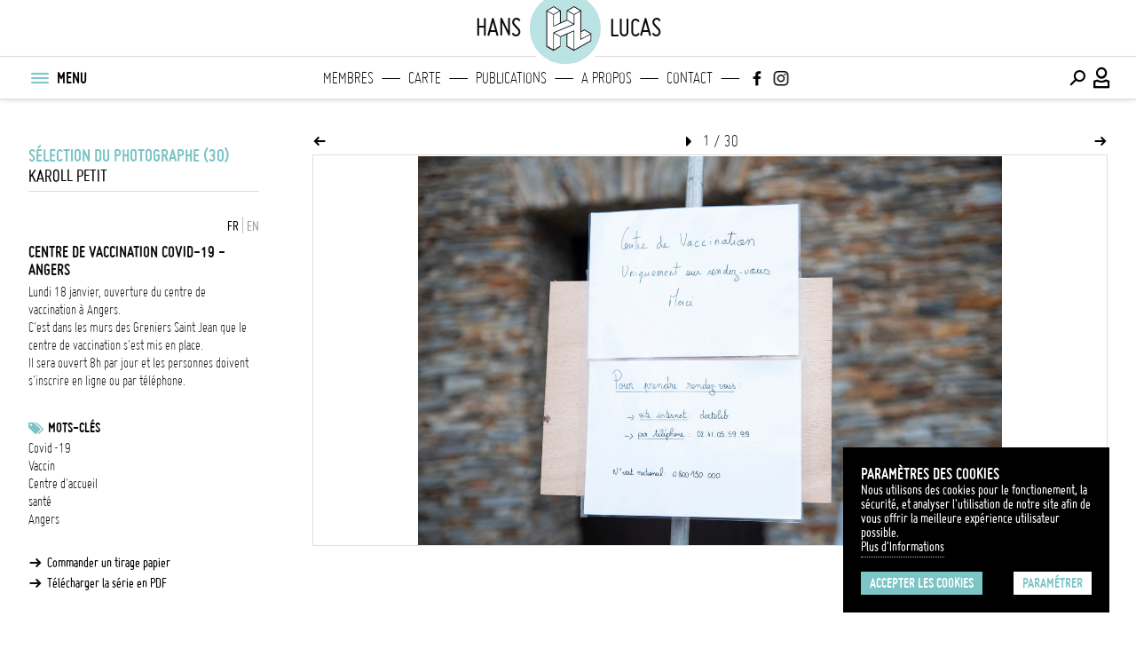

--- FILE ---
content_type: text/html; charset=UTF-8
request_url: https://hanslucas.com/kpetit/photo/41664
body_size: 14420
content:

<!DOCTYPE html
     PUBLIC "-//W3C//DTD XHTML 1.0 Transitional//EN" "http://www.w3.org/TR/xhtml1/DTD/xhtml1-transitional.dtd">
<html xmlns="http://www.w3.org/1999/xhtml" xml:lang="fr" lang="fr">

<head>
<meta property="og:type" content="website">
<meta property="og:title" content="CENTRE DE VACCINATION COVID-19 - ANGERS (Karoll Petit) | hanslucas.com">
<meta property="og:url" content="https://hanslucas.com/kpetit/photo/41664">
<meta property="og:image" content="https://hanslucas.com/db/1/pict/mid/1337671.jpg">
<meta property="og:description" content="Lundi 18 janvier, ouverture du centre de vaccination à Angers. C'est dans les murs des Greniers Saint Jean que le centre de vaccination s'est mis en place. Il sera ouvert 8h par jour et les personnes doivent s'inscrire en ligne ou par téléphone.">
<meta property="og:image:url" content="https://hanslucas.com/db/1/pict/mid/1337671.jpg">
<meta property="og:image:width" content="476">
<meta property="twitter:card" content="summary">
<meta property="twitter:title" content="CENTRE DE VACCINATION COVID-19 - ANGERS (Karoll Petit) | hanslucas.com">
<meta property="twitter:description" content="Lundi 18 janvier, ouverture du centre de vaccination à Angers. C'est dans les murs des Greniers Saint Jean que le centre de vaccination s'est mis en place. Il sera ouvert 8h par jour et les personnes doivent s'inscrire en ligne ou par téléphone.">
<meta property="twitter:image" content="https://hanslucas.com/db/1/pict/mid/1337671.jpg">
<meta http-equiv="Content-Type" content="text/html; charset=UTF-8" />
<meta name="copyright" content="Copyright Hans Lucas" />
<title>CENTRE DE VACCINATION COVID-19 - ANGERS (Karoll Petit) | hanslucas.com</title>
<meta name="viewport" content="width=device-width, initial-scale=1, maximum-scale=1, minimum-scale=1, user-scalable=no">

<style>
:root {
--color-main-first: #7cc4c5;
--color-main-second: #bce3e4;
--color-main-third: #ecf0f1;
--color-dark: #000000;
--color-dark-mid: #696969;
--color-grey: #9b9b9b;
--color-grey-mid: #cccccc;
--color-grey-light: #dddddd;
--color-grey-lightlight: #f5f5f5;
--color-white: #ffffff;
--font-bold: 'bold';
--font-regular: 'regular';
--font-light: 'light';
--logo-main-height: 35px;
--logo-featured-width: 60px;
--logo-footer-height: 20px;
}

@font-face {
font-family: "regular";
src: url("/templates/Search/assets/fonts/ggjereg-webfont.ttf");
font-weight: normal;
font-style: normal;
}

@font-face {
font-family: "bold";
src: url("/templates/Search/assets/fonts/ggjebol-webfont.ttf");
font-weight: normal;
font-style: normal;
}

@font-face {
font-family: "light";
src: url("/templates/Search/assets/fonts/ggjelig-webfont.ttf");
font-weight: normal;
font-style: normal;
}
</style>
<link rel="preload" href="/templates/Search/assets/css/main.css" as="style">
<link rel="preload" href="/templates/Search/assets/fonts/HL-Icons.ttf" as="font">
<link rel="stylesheet" href="/templates/Search/assets/css/main.css">
<script src="https://code.jquery.com/jquery-3.6.0.min.js"></script>
<script src="/templates/Search/assets/js/jquery-ui.min.js"></script>
<script src="/templates/Search/assets/js/jquery.popupoverlay.js"></script>
<!--<script src="https://unpkg.com/infinite-scroll@4/dist/infinite-scroll.pkgd.min.js"></script>-->
    <script src="/templates/Search/assets/js/infinite-scroll.pkgd.min.js"></script>
<script async src="/templates/Search/assets/js/main.js"></script>
<script src="/templates/Search/assets/js/jquery.cookies.js"></script>
<script type="text/javascript">
var options = {
  title: 'Paramètres des cookies',
  message: 'Nous utilisons des cookies pour le fonctionement, la sécurité, et analyser l\'utilisation de notre site afin de vous offrir la meilleure expérience utilisateur possible.<br>',
  delay: 0,
  expires: 30,
  link: '/mentions',
  onAccept: function() {
       var myPreferences = $.fn.ihavecookies.cookie();
       console.log('Yay! The following preferences were saved...');
       console.log(myPreferences);
  },
  cookieTypes: [{
       type: 'Analytics',
       value: 'analytics',
       description: 'Cookies related to site visits, browser types, etc.'
  }],
  uncheckBoxes: false,
  acceptBtnLabel: 'Accepter les cookies',
  moreInfoLabel: 'Plus d\'Informations',
  advancedBtnLabel: 'Paramétrer',
  cookieTypesTitle: 'Sélectionnez les cookies que vous souhaitez accepter',
  fixedCookieTypeLabel: 'Essentiels',
  fixedCookieTypeDesc: 'Ces éléments sont essentiels pour le bon fonctionnement du site.'
}
$(document).ready(function() {
  $('body').ihavecookies(options);

  if ($.fn.ihavecookies.preference('marketing') === true) {
       console.log('This should run because marketing is accepted.');
  }

  $('#ihavecookiesBtn').on('click', function() {
       $('body').ihavecookies(options, 'reinit');
  });
});
</script>
<link rel="apple-touch-icon" sizes="180x180" href="/templates/Search/assets/img/apple-touch-icon.png">
<link rel="icon" type="image/png" sizes="32x32" href="/templates/Search/assets/img/favicon-32x32.png">
<link rel="icon" type="image/png" sizes="16x16" href="/templates/Search/assets/img/favicon-16x16.png">
<link rel="manifest" href="/templates/Search/assets/img/site.webmanifest">
<link rel="mask-icon" href="/templates/Search/assets/img/safari-pinned-tab.svg" color="#5bbad5">
</head>
<body class="story ssp">
     <section id="popup_msg"></section>
     <header class="navigation">
          <nav class="main has-secondary-nav can-animate" id="nav-main">
               <div class="container above">
                    <div class="main-title-left">hans</div>
                    
<div class="container-inner">
     <div class="logo">
          <a class="full-logo" href="/">
               <svg itemprop="logo" version="1.1" xmlns="http://www.w3.org/2000/svg"
xmlns:xlink="http://www.w3.org/1999/xlink" x="0px" y="0px"
viewBox="35 40 110 100" xml:space="preserve">
<circle class="st0" cx="89.9" cy="90.1" r="59.1"
     style="stroke:white;stroke-width:8;fill:#bce3e4;"></circle>
<g>
     <path class="st1"
          d="M130.7,98.3C130.7,98.2,130.7,98.2,130.7,98.3c0-0.1,0-0.1-0.1-0.2c0,0,0,0,0,0c0,0-0.1-0.1-0.1-0.1c0,0,0,0,0,0c0,0-0.1-0.1-0.1-0.1c0,0,0,0,0,0L120,91.7c-0.2-0.1-0.5-0.1-0.8,0l-4.6,2.5V62.6c0,0,0,0,0-0.1c0,0,0-0.1,0-0.1c0,0,0,0,0-0.1c0,0,0-0.1,0-0.1c0,0,0,0-0.1-0.1c0,0,0-0.1-0.1-0.1c0,0,0,0-0.1-0.1c0,0-0.1,0-0.1-0.1L104,55.8c-0.2-0.1-0.5-0.1-0.8,0l-10.7,6.1c0,0,0,0,0,0c0,0-0.1,0.1-0.1,0.1c0,0,0,0,0,0c0,0-0.1,0.1-0.1,0.1c0,0,0,0,0,0c0,0,0,0,0,0c0,0.1-0.1,0.1-0.1,0.2c0,0,0,0,0,0c0,0,0,0.1,0,0.1c0,0,0,0,0,0v14.3l-9.2,4V62.6c0,0,0,0,0,0c0,0,0-0.1,0-0.1c0,0,0,0,0,0c0-0.1,0-0.1-0.1-0.2c0,0,0,0,0,0c0,0,0,0,0,0c0-0.1-0.1-0.1-0.1-0.1c0,0,0,0,0,0c0,0-0.1-0.1-0.1-0.1c0,0,0,0,0,0l-10.3-6.1c0,0,0,0,0,0c0,0-0.1,0-0.1,0c0,0,0,0-0.1,0c0,0-0.1,0-0.1,0c0,0,0,0-0.1,0c0,0-0.1,0-0.1,0c0,0,0,0-0.1,0c0,0-0.1,0-0.1,0c0,0,0,0-0.1,0c0,0,0,0-0.1,0c0,0,0,0-0.1,0c0,0,0,0,0,0l-10.6,6.1c0,0,0,0,0,0c0,0-0.1,0.1-0.1,0.1c0,0,0,0,0,0c0,0-0.1,0.1-0.1,0.1c0,0,0,0,0,0c0,0,0,0,0,0c0,0.1-0.1,0.1-0.1,0.2c0,0,0,0,0,0c0,0,0,0.1,0,0.1c0,0,0,0,0,0v55c0,0,0,0,0,0c0,0,0,0.1,0,0.1c0,0,0,0,0,0.1c0,0,0,0,0,0.1c0,0,0,0,0,0.1c0,0,0,0,0,0.1c0,0,0,0,0,0.1c0,0,0,0,0,0.1c0,0,0,0,0.1,0.1c0,0,0,0,0.1,0c0,0,0,0,0.1,0.1c0,0,0,0,0,0l10.6,6.2c0,0,0,0,0,0c0,0,0.1,0,0.1,0.1c0,0,0,0,0,0c0.1,0,0.1,0,0.2,0c0.1,0,0.1,0,0.2,0c0,0,0,0,0,0c0,0,0.1,0,0.1-0.1c0,0,0,0,0,0l10.3-6.2c0,0,0,0,0,0c0,0,0,0,0.1-0.1c0,0,0,0,0.1,0c0,0,0,0,0.1-0.1c0,0,0,0,0-0.1c0,0,0,0,0-0.1c0,0,0,0,0-0.1c0,0,0,0,0-0.1c0,0,0,0,0-0.1c0,0,0,0,0-0.1c0,0,0-0.1,0-0.1c0,0,0,0,0,0v-14.3l9.2-3.6v18c0,0.3,0.1,0.5,0.4,0.7l10.7,6.2c0,0,0.1,0,0.1,0.1c0,0,0,0,0.1,0c0.1,0,0.1,0,0.2,0c0.1,0,0.1,0,0.2,0c0,0,0,0,0.1,0c0,0,0.1,0,0.1-0.1l26.3-14.9c0,0,0,0,0,0c0,0,0,0,0.1,0c0,0,0,0,0.1,0c0,0,0,0,0.1-0.1c0,0,0,0,0-0.1c0,0,0,0,0-0.1c0,0,0,0,0-0.1c0,0,0,0,0-0.1c0,0,0,0,0-0.1c0,0,0,0,0-0.1c0,0,0-0.1,0-0.1c0,0,0,0,0,0V98.4C130.7,98.4,130.7,98.3,130.7,98.3z M119.6,93.3l8.8,5.1l-13.8,7.5V96L119.6,93.3z M62,63.9l9,5.1v17.4l0,0l0,0v0v0c0,0.4,0.4,0.8,0.8,0.8c0.2,0,0.3,0,0.5-0.1l20.5-8.9l8.9,5.2L71.5,95.9c0,0,0,0-0.1,0c0,0,0,0,0,0c0,0,0,0,0,0c-0.1,0-0.1,0.1-0.2,0.1c0,0,0,0,0,0c0,0-0.1,0.1-0.1,0.1c0,0,0,0,0,0c0,0.1-0.1,0.1-0.1,0.2c0,0,0,0,0,0c0,0,0,0.1,0,0.1c0,0,0,0,0,0c0,0,0,0,0,0c0,0,0,0,0,0v0v25.7l-9-5.3V63.9z M71.8,57.4l8.8,5.2l-8.8,5.1l-9-5.1L71.8,57.4z M102.8,69v13.2L93.6,77v-13L102.8,69z M72.6,98l8.8,5.1v13.9l-8.8,5.3V98z M103.6,57.4l8.7,5.2l-8.7,5.1l-9.1-5.1L103.6,57.4z M72.6,85.4V69l8.8-5.1v17.5L72.6,85.4z M93.6,99l9.1-4.2v27.6l-9.1-5.3V99z M104.3,93.5c0-0.1,0-0.1,0-0.2c0,0,0,0,0,0c0,0,0-0.1-0.1-0.1c0,0,0,0,0,0c0,0,0-0.1-0.1-0.1c0,0,0,0,0,0c0,0-0.1-0.1-0.1-0.1c0,0,0,0,0,0l0,0c0,0,0,0,0,0c0,0-0.1,0-0.1-0.1c0,0-0.1,0-0.1,0c0,0-0.1,0-0.1,0c0,0-0.1,0-0.1,0c0,0-0.1,0-0.1,0c0,0-0.1,0-0.1,0c0,0-0.1,0-0.1,0l0,0h0l0,0l-21.1,9l-8.6-5.1l30.3-12.5c0.1,0,0.2-0.1,0.2-0.2c0,0,0,0,0,0c0,0,0.1-0.1,0.1-0.1c0,0,0,0,0,0c0-0.1,0.1-0.1,0.1-0.2c0,0,0,0,0,0c0,0,0-0.1,0-0.1c0,0,0,0,0,0c0,0,0,0,0,0c0,0,0,0,0,0v0V69L113,64v31.6v11.7c0,0.1,0,0.1,0,0.2c0,0,0,0,0,0c0,0,0,0.1,0.1,0.1c0,0,0,0,0,0c0,0,0.1,0.1,0.1,0.1c0,0,0,0,0,0c0,0,0.1,0.1,0.1,0.1c0,0,0,0,0,0c0,0,0,0,0,0c0,0,0.1,0,0.1,0.1c0,0,0,0,0,0c0.1,0,0.1,0,0.2,0c0.1,0,0.1,0,0.2,0c0,0,0,0,0,0c0,0,0.1,0,0.1,0c0,0,0,0,0,0l15-8.1v8.7l-24.8,14V93.5z">
     </path>
     <g>
          <path class="st2"
               d="M62,63.9l9,5.1v17.4l0,0l0,0v0v0c0,0.4,0.4,0.8,0.8,0.8c0.2,0,0.3,0,0.5-0.1l20.5-8.9l8.9,5.2L71.5,95.9c0,0,0,0-0.1,0c0,0,0,0,0,0c0,0,0,0,0,0c-0.1,0-0.1,0.1-0.2,0.1c0,0,0,0,0,0c0,0-0.1,0.1-0.1,0.1c0,0,0,0,0,0c0,0.1-0.1,0.1-0.1,0.2c0,0,0,0,0,0c0,0,0,0.1,0,0.1c0,0,0,0,0,0c0,0,0,0,0,0c0,0,0,0,0,0v0v25.7l-9-5.3V63.9z">
          </path>
          <polygon class="st2" points="71.8,57.4 80.6,62.6 71.8,67.7 62.8,62.6">
          </polygon>
          <polygon class="st2" points="102.8,69 102.8,82.3 93.6,77 93.6,63.9">
          </polygon>
          <polygon class="st2"
               points="72.6,98 81.3,103.2 81.3,117.1 72.6,122.4"></polygon>
          <polygon class="st2"
               points="103.6,57.4 112.2,62.6 103.6,67.7 94.5,62.6"></polygon>
          <polygon class="st2"
               points="93.6,99 102.8,94.8 102.8,122.4 93.6,117.1"></polygon>
          <path class="st2"
               d="M104.3,93.5c0-0.1,0-0.1,0-0.2c0,0,0,0,0,0c0,0,0-0.1-0.1-0.1c0,0,0,0,0,0c0,0,0-0.1-0.1-0.1c0,0,0,0,0,0c0,0-0.1-0.1-0.1-0.1c0,0,0,0,0,0l0,0c0,0,0,0,0,0c0,0-0.1,0-0.1-0.1c0,0-0.1,0-0.1,0c0,0-0.1,0-0.1,0c0,0-0.1,0-0.1,0c0,0-0.1,0-0.1,0c0,0-0.1,0-0.1,0c0,0-0.1,0-0.1,0l0,0h0l0,0l-21.1,9l-8.6-5.1l30.3-12.5c0.1,0,0.2-0.1,0.2-0.2c0,0,0,0,0,0c0,0,0.1-0.1,0.1-0.1c0,0,0,0,0,0c0-0.1,0.1-0.1,0.1-0.2c0,0,0,0,0,0c0,0,0-0.1,0-0.1c0,0,0,0,0,0c0,0,0,0,0,0c0,0,0,0,0,0v0V69L113,64v31.6v11.7c0,0.1,0,0.1,0,0.2c0,0,0,0,0,0c0,0,0,0.1,0.1,0.1c0,0,0,0,0,0c0,0,0.1,0.1,0.1,0.1c0,0,0,0,0,0c0,0,0.1,0.1,0.1,0.1c0,0,0,0,0,0c0,0,0,0,0,0c0,0,0.1,0,0.1,0.1c0,0,0,0,0,0c0.1,0,0.1,0,0.2,0c0.1,0,0.1,0,0.2,0c0,0,0,0,0,0c0,0,0.1,0,0.1,0c0,0,0,0,0,0l15-8.1v8.7l-24.8,14V93.5z">
          </path>
          <polygon class="st2"
               points="72.6,85.4 72.6,69 81.3,63.9 81.3,81.4 		"></polygon>
          <polygon class="st2"
               points="119.6,93.3 128.3,98.4 114.5,105.9 114.5,96 		"></polygon>
     </g>
</g>
</svg>
          </a>
     </div>
</div>
                    <div class="main-title-right">lucas</div>
               </div>
               <div class="container primary">
                    <div class="container-inner left">
                         <button class="menu-btn" title="Menu" id="menu-btn-burger">
                              <div class="menu-btn-box">
                                   <div class="menu-btn-inner"></div>
                              </div>
                         </button>
                         <ul class="menu-nav-text">
                              <li>MENU</li>
                         </ul>
                    </div>
                    <div class="main-title-left-mobile mobile-only">hans</div>
                    <div class="main-title-left mobile-only">hans</div>
                    
<div class="logo mobile-only">
<a href="/">
  <svg itemprop="logo" version="1.1" xmlns="http://www.w3.org/2000/svg"
xmlns:xlink="http://www.w3.org/1999/xlink" x="0px" y="0px"
viewBox="0 0 180 180" xml:space="preserve">
<circle class="st0" cx="89.9" cy="90.1" r="59.1"
     style="stroke:white;stroke-width:8"></circle>
<g>
     <path class="st1"
          d="M130.7,98.3C130.7,98.2,130.7,98.2,130.7,98.3c0-0.1,0-0.1-0.1-0.2c0,0,0,0,0,0c0,0-0.1-0.1-0.1-0.1c0,0,0,0,0,0c0,0-0.1-0.1-0.1-0.1c0,0,0,0,0,0L120,91.7c-0.2-0.1-0.5-0.1-0.8,0l-4.6,2.5V62.6c0,0,0,0,0-0.1c0,0,0-0.1,0-0.1c0,0,0,0,0-0.1c0,0,0-0.1,0-0.1c0,0,0,0-0.1-0.1c0,0,0-0.1-0.1-0.1c0,0,0,0-0.1-0.1c0,0-0.1,0-0.1-0.1L104,55.8c-0.2-0.1-0.5-0.1-0.8,0l-10.7,6.1c0,0,0,0,0,0c0,0-0.1,0.1-0.1,0.1c0,0,0,0,0,0c0,0-0.1,0.1-0.1,0.1c0,0,0,0,0,0c0,0,0,0,0,0c0,0.1-0.1,0.1-0.1,0.2c0,0,0,0,0,0c0,0,0,0.1,0,0.1c0,0,0,0,0,0v14.3l-9.2,4V62.6c0,0,0,0,0,0c0,0,0-0.1,0-0.1c0,0,0,0,0,0c0-0.1,0-0.1-0.1-0.2c0,0,0,0,0,0c0,0,0,0,0,0c0-0.1-0.1-0.1-0.1-0.1c0,0,0,0,0,0c0,0-0.1-0.1-0.1-0.1c0,0,0,0,0,0l-10.3-6.1c0,0,0,0,0,0c0,0-0.1,0-0.1,0c0,0,0,0-0.1,0c0,0-0.1,0-0.1,0c0,0,0,0-0.1,0c0,0-0.1,0-0.1,0c0,0,0,0-0.1,0c0,0-0.1,0-0.1,0c0,0,0,0-0.1,0c0,0,0,0-0.1,0c0,0,0,0-0.1,0c0,0,0,0,0,0l-10.6,6.1c0,0,0,0,0,0c0,0-0.1,0.1-0.1,0.1c0,0,0,0,0,0c0,0-0.1,0.1-0.1,0.1c0,0,0,0,0,0c0,0,0,0,0,0c0,0.1-0.1,0.1-0.1,0.2c0,0,0,0,0,0c0,0,0,0.1,0,0.1c0,0,0,0,0,0v55c0,0,0,0,0,0c0,0,0,0.1,0,0.1c0,0,0,0,0,0.1c0,0,0,0,0,0.1c0,0,0,0,0,0.1c0,0,0,0,0,0.1c0,0,0,0,0,0.1c0,0,0,0,0,0.1c0,0,0,0,0.1,0.1c0,0,0,0,0.1,0c0,0,0,0,0.1,0.1c0,0,0,0,0,0l10.6,6.2c0,0,0,0,0,0c0,0,0.1,0,0.1,0.1c0,0,0,0,0,0c0.1,0,0.1,0,0.2,0c0.1,0,0.1,0,0.2,0c0,0,0,0,0,0c0,0,0.1,0,0.1-0.1c0,0,0,0,0,0l10.3-6.2c0,0,0,0,0,0c0,0,0,0,0.1-0.1c0,0,0,0,0.1,0c0,0,0,0,0.1-0.1c0,0,0,0,0-0.1c0,0,0,0,0-0.1c0,0,0,0,0-0.1c0,0,0,0,0-0.1c0,0,0,0,0-0.1c0,0,0,0,0-0.1c0,0,0-0.1,0-0.1c0,0,0,0,0,0v-14.3l9.2-3.6v18c0,0.3,0.1,0.5,0.4,0.7l10.7,6.2c0,0,0.1,0,0.1,0.1c0,0,0,0,0.1,0c0.1,0,0.1,0,0.2,0c0.1,0,0.1,0,0.2,0c0,0,0,0,0.1,0c0,0,0.1,0,0.1-0.1l26.3-14.9c0,0,0,0,0,0c0,0,0,0,0.1,0c0,0,0,0,0.1,0c0,0,0,0,0.1-0.1c0,0,0,0,0-0.1c0,0,0,0,0-0.1c0,0,0,0,0-0.1c0,0,0,0,0-0.1c0,0,0,0,0-0.1c0,0,0,0,0-0.1c0,0,0-0.1,0-0.1c0,0,0,0,0,0V98.4C130.7,98.4,130.7,98.3,130.7,98.3z M119.6,93.3l8.8,5.1l-13.8,7.5V96L119.6,93.3z M62,63.9l9,5.1v17.4l0,0l0,0v0v0c0,0.4,0.4,0.8,0.8,0.8c0.2,0,0.3,0,0.5-0.1l20.5-8.9l8.9,5.2L71.5,95.9c0,0,0,0-0.1,0c0,0,0,0,0,0c0,0,0,0,0,0c-0.1,0-0.1,0.1-0.2,0.1c0,0,0,0,0,0c0,0-0.1,0.1-0.1,0.1c0,0,0,0,0,0c0,0.1-0.1,0.1-0.1,0.2c0,0,0,0,0,0c0,0,0,0.1,0,0.1c0,0,0,0,0,0c0,0,0,0,0,0c0,0,0,0,0,0v0v25.7l-9-5.3V63.9z M71.8,57.4l8.8,5.2l-8.8,5.1l-9-5.1L71.8,57.4z M102.8,69v13.2L93.6,77v-13L102.8,69z M72.6,98l8.8,5.1v13.9l-8.8,5.3V98z M103.6,57.4l8.7,5.2l-8.7,5.1l-9.1-5.1L103.6,57.4z M72.6,85.4V69l8.8-5.1v17.5L72.6,85.4z M93.6,99l9.1-4.2v27.6l-9.1-5.3V99z M104.3,93.5c0-0.1,0-0.1,0-0.2c0,0,0,0,0,0c0,0,0-0.1-0.1-0.1c0,0,0,0,0,0c0,0,0-0.1-0.1-0.1c0,0,0,0,0,0c0,0-0.1-0.1-0.1-0.1c0,0,0,0,0,0l0,0c0,0,0,0,0,0c0,0-0.1,0-0.1-0.1c0,0-0.1,0-0.1,0c0,0-0.1,0-0.1,0c0,0-0.1,0-0.1,0c0,0-0.1,0-0.1,0c0,0-0.1,0-0.1,0c0,0-0.1,0-0.1,0l0,0h0l0,0l-21.1,9l-8.6-5.1l30.3-12.5c0.1,0,0.2-0.1,0.2-0.2c0,0,0,0,0,0c0,0,0.1-0.1,0.1-0.1c0,0,0,0,0,0c0-0.1,0.1-0.1,0.1-0.2c0,0,0,0,0,0c0,0,0-0.1,0-0.1c0,0,0,0,0,0c0,0,0,0,0,0c0,0,0,0,0,0v0V69L113,64v31.6v11.7c0,0.1,0,0.1,0,0.2c0,0,0,0,0,0c0,0,0,0.1,0.1,0.1c0,0,0,0,0,0c0,0,0.1,0.1,0.1,0.1c0,0,0,0,0,0c0,0,0.1,0.1,0.1,0.1c0,0,0,0,0,0c0,0,0,0,0,0c0,0,0.1,0,0.1,0.1c0,0,0,0,0,0c0.1,0,0.1,0,0.2,0c0.1,0,0.1,0,0.2,0c0,0,0,0,0,0c0,0,0.1,0,0.1,0c0,0,0,0,0,0l15-8.1v8.7l-24.8,14V93.5z">
     </path>
     <g>
          <path class="st2"
               d="M62,63.9l9,5.1v17.4l0,0l0,0v0v0c0,0.4,0.4,0.8,0.8,0.8c0.2,0,0.3,0,0.5-0.1l20.5-8.9l8.9,5.2L71.5,95.9c0,0,0,0-0.1,0c0,0,0,0,0,0c0,0,0,0,0,0c-0.1,0-0.1,0.1-0.2,0.1c0,0,0,0,0,0c0,0-0.1,0.1-0.1,0.1c0,0,0,0,0,0c0,0.1-0.1,0.1-0.1,0.2c0,0,0,0,0,0c0,0,0,0.1,0,0.1c0,0,0,0,0,0c0,0,0,0,0,0c0,0,0,0,0,0v0v25.7l-9-5.3V63.9z">
          </path>
          <polygon class="st2" points="71.8,57.4 80.6,62.6 71.8,67.7 62.8,62.6">
          </polygon>
          <polygon class="st2" points="102.8,69 102.8,82.3 93.6,77 93.6,63.9">
          </polygon>
          <polygon class="st2"
               points="72.6,98 81.3,103.2 81.3,117.1 72.6,122.4"></polygon>
          <polygon class="st2"
               points="103.6,57.4 112.2,62.6 103.6,67.7 94.5,62.6"></polygon>
          <polygon class="st2"
               points="93.6,99 102.8,94.8 102.8,122.4 93.6,117.1"></polygon>
          <path class="st2"
               d="M104.3,93.5c0-0.1,0-0.1,0-0.2c0,0,0,0,0,0c0,0,0-0.1-0.1-0.1c0,0,0,0,0,0c0,0,0-0.1-0.1-0.1c0,0,0,0,0,0c0,0-0.1-0.1-0.1-0.1c0,0,0,0,0,0l0,0c0,0,0,0,0,0c0,0-0.1,0-0.1-0.1c0,0-0.1,0-0.1,0c0,0-0.1,0-0.1,0c0,0-0.1,0-0.1,0c0,0-0.1,0-0.1,0c0,0-0.1,0-0.1,0c0,0-0.1,0-0.1,0l0,0h0l0,0l-21.1,9l-8.6-5.1l30.3-12.5c0.1,0,0.2-0.1,0.2-0.2c0,0,0,0,0,0c0,0,0.1-0.1,0.1-0.1c0,0,0,0,0,0c0-0.1,0.1-0.1,0.1-0.2c0,0,0,0,0,0c0,0,0-0.1,0-0.1c0,0,0,0,0,0c0,0,0,0,0,0c0,0,0,0,0,0v0V69L113,64v31.6v11.7c0,0.1,0,0.1,0,0.2c0,0,0,0,0,0c0,0,0,0.1,0.1,0.1c0,0,0,0,0,0c0,0,0.1,0.1,0.1,0.1c0,0,0,0,0,0c0,0,0.1,0.1,0.1,0.1c0,0,0,0,0,0c0,0,0,0,0,0c0,0,0.1,0,0.1,0.1c0,0,0,0,0,0c0.1,0,0.1,0,0.2,0c0.1,0,0.1,0,0.2,0c0,0,0,0,0,0c0,0,0.1,0,0.1,0c0,0,0,0,0,0l15-8.1v8.7l-24.8,14V93.5z">
          </path>
          <polygon class="st2"
               points="72.6,85.4 72.6,69 81.3,63.9 81.3,81.4 		"></polygon>
          <polygon class="st2"
               points="119.6,93.3 128.3,98.4 114.5,105.9 114.5,96 		"></polygon>
     </g>
</g>
</svg>
</a>
</div>
                    <div class="main-title-right-mobile mobile-only">lucas</div>
                    <div class="main-title-right mobile-only">lucas</div>
                    <div class="featured-links desktop-only">
                         <ul>
                              
<li class="logo logo_svg">
<a href="/">
  <svg itemprop="logo" version="1.1" xmlns="http://www.w3.org/2000/svg"
xmlns:xlink="http://www.w3.org/1999/xlink" x="0px" y="0px"
viewBox="0 0 180 180" xml:space="preserve">
<circle class="st0" cx="89.9" cy="90.1" r="59.1"
     style="stroke:white;stroke-width:8"></circle>
<g>
     <path class="st1"
          d="M130.7,98.3C130.7,98.2,130.7,98.2,130.7,98.3c0-0.1,0-0.1-0.1-0.2c0,0,0,0,0,0c0,0-0.1-0.1-0.1-0.1c0,0,0,0,0,0c0,0-0.1-0.1-0.1-0.1c0,0,0,0,0,0L120,91.7c-0.2-0.1-0.5-0.1-0.8,0l-4.6,2.5V62.6c0,0,0,0,0-0.1c0,0,0-0.1,0-0.1c0,0,0,0,0-0.1c0,0,0-0.1,0-0.1c0,0,0,0-0.1-0.1c0,0,0-0.1-0.1-0.1c0,0,0,0-0.1-0.1c0,0-0.1,0-0.1-0.1L104,55.8c-0.2-0.1-0.5-0.1-0.8,0l-10.7,6.1c0,0,0,0,0,0c0,0-0.1,0.1-0.1,0.1c0,0,0,0,0,0c0,0-0.1,0.1-0.1,0.1c0,0,0,0,0,0c0,0,0,0,0,0c0,0.1-0.1,0.1-0.1,0.2c0,0,0,0,0,0c0,0,0,0.1,0,0.1c0,0,0,0,0,0v14.3l-9.2,4V62.6c0,0,0,0,0,0c0,0,0-0.1,0-0.1c0,0,0,0,0,0c0-0.1,0-0.1-0.1-0.2c0,0,0,0,0,0c0,0,0,0,0,0c0-0.1-0.1-0.1-0.1-0.1c0,0,0,0,0,0c0,0-0.1-0.1-0.1-0.1c0,0,0,0,0,0l-10.3-6.1c0,0,0,0,0,0c0,0-0.1,0-0.1,0c0,0,0,0-0.1,0c0,0-0.1,0-0.1,0c0,0,0,0-0.1,0c0,0-0.1,0-0.1,0c0,0,0,0-0.1,0c0,0-0.1,0-0.1,0c0,0,0,0-0.1,0c0,0,0,0-0.1,0c0,0,0,0-0.1,0c0,0,0,0,0,0l-10.6,6.1c0,0,0,0,0,0c0,0-0.1,0.1-0.1,0.1c0,0,0,0,0,0c0,0-0.1,0.1-0.1,0.1c0,0,0,0,0,0c0,0,0,0,0,0c0,0.1-0.1,0.1-0.1,0.2c0,0,0,0,0,0c0,0,0,0.1,0,0.1c0,0,0,0,0,0v55c0,0,0,0,0,0c0,0,0,0.1,0,0.1c0,0,0,0,0,0.1c0,0,0,0,0,0.1c0,0,0,0,0,0.1c0,0,0,0,0,0.1c0,0,0,0,0,0.1c0,0,0,0,0,0.1c0,0,0,0,0.1,0.1c0,0,0,0,0.1,0c0,0,0,0,0.1,0.1c0,0,0,0,0,0l10.6,6.2c0,0,0,0,0,0c0,0,0.1,0,0.1,0.1c0,0,0,0,0,0c0.1,0,0.1,0,0.2,0c0.1,0,0.1,0,0.2,0c0,0,0,0,0,0c0,0,0.1,0,0.1-0.1c0,0,0,0,0,0l10.3-6.2c0,0,0,0,0,0c0,0,0,0,0.1-0.1c0,0,0,0,0.1,0c0,0,0,0,0.1-0.1c0,0,0,0,0-0.1c0,0,0,0,0-0.1c0,0,0,0,0-0.1c0,0,0,0,0-0.1c0,0,0,0,0-0.1c0,0,0,0,0-0.1c0,0,0-0.1,0-0.1c0,0,0,0,0,0v-14.3l9.2-3.6v18c0,0.3,0.1,0.5,0.4,0.7l10.7,6.2c0,0,0.1,0,0.1,0.1c0,0,0,0,0.1,0c0.1,0,0.1,0,0.2,0c0.1,0,0.1,0,0.2,0c0,0,0,0,0.1,0c0,0,0.1,0,0.1-0.1l26.3-14.9c0,0,0,0,0,0c0,0,0,0,0.1,0c0,0,0,0,0.1,0c0,0,0,0,0.1-0.1c0,0,0,0,0-0.1c0,0,0,0,0-0.1c0,0,0,0,0-0.1c0,0,0,0,0-0.1c0,0,0,0,0-0.1c0,0,0,0,0-0.1c0,0,0-0.1,0-0.1c0,0,0,0,0,0V98.4C130.7,98.4,130.7,98.3,130.7,98.3z M119.6,93.3l8.8,5.1l-13.8,7.5V96L119.6,93.3z M62,63.9l9,5.1v17.4l0,0l0,0v0v0c0,0.4,0.4,0.8,0.8,0.8c0.2,0,0.3,0,0.5-0.1l20.5-8.9l8.9,5.2L71.5,95.9c0,0,0,0-0.1,0c0,0,0,0,0,0c0,0,0,0,0,0c-0.1,0-0.1,0.1-0.2,0.1c0,0,0,0,0,0c0,0-0.1,0.1-0.1,0.1c0,0,0,0,0,0c0,0.1-0.1,0.1-0.1,0.2c0,0,0,0,0,0c0,0,0,0.1,0,0.1c0,0,0,0,0,0c0,0,0,0,0,0c0,0,0,0,0,0v0v25.7l-9-5.3V63.9z M71.8,57.4l8.8,5.2l-8.8,5.1l-9-5.1L71.8,57.4z M102.8,69v13.2L93.6,77v-13L102.8,69z M72.6,98l8.8,5.1v13.9l-8.8,5.3V98z M103.6,57.4l8.7,5.2l-8.7,5.1l-9.1-5.1L103.6,57.4z M72.6,85.4V69l8.8-5.1v17.5L72.6,85.4z M93.6,99l9.1-4.2v27.6l-9.1-5.3V99z M104.3,93.5c0-0.1,0-0.1,0-0.2c0,0,0,0,0,0c0,0,0-0.1-0.1-0.1c0,0,0,0,0,0c0,0,0-0.1-0.1-0.1c0,0,0,0,0,0c0,0-0.1-0.1-0.1-0.1c0,0,0,0,0,0l0,0c0,0,0,0,0,0c0,0-0.1,0-0.1-0.1c0,0-0.1,0-0.1,0c0,0-0.1,0-0.1,0c0,0-0.1,0-0.1,0c0,0-0.1,0-0.1,0c0,0-0.1,0-0.1,0c0,0-0.1,0-0.1,0l0,0h0l0,0l-21.1,9l-8.6-5.1l30.3-12.5c0.1,0,0.2-0.1,0.2-0.2c0,0,0,0,0,0c0,0,0.1-0.1,0.1-0.1c0,0,0,0,0,0c0-0.1,0.1-0.1,0.1-0.2c0,0,0,0,0,0c0,0,0-0.1,0-0.1c0,0,0,0,0,0c0,0,0,0,0,0c0,0,0,0,0,0v0V69L113,64v31.6v11.7c0,0.1,0,0.1,0,0.2c0,0,0,0,0,0c0,0,0,0.1,0.1,0.1c0,0,0,0,0,0c0,0,0.1,0.1,0.1,0.1c0,0,0,0,0,0c0,0,0.1,0.1,0.1,0.1c0,0,0,0,0,0c0,0,0,0,0,0c0,0,0.1,0,0.1,0.1c0,0,0,0,0,0c0.1,0,0.1,0,0.2,0c0.1,0,0.1,0,0.2,0c0,0,0,0,0,0c0,0,0.1,0,0.1,0c0,0,0,0,0,0l15-8.1v8.7l-24.8,14V93.5z">
     </path>
     <g>
          <path class="st2"
               d="M62,63.9l9,5.1v17.4l0,0l0,0v0v0c0,0.4,0.4,0.8,0.8,0.8c0.2,0,0.3,0,0.5-0.1l20.5-8.9l8.9,5.2L71.5,95.9c0,0,0,0-0.1,0c0,0,0,0,0,0c0,0,0,0,0,0c-0.1,0-0.1,0.1-0.2,0.1c0,0,0,0,0,0c0,0-0.1,0.1-0.1,0.1c0,0,0,0,0,0c0,0.1-0.1,0.1-0.1,0.2c0,0,0,0,0,0c0,0,0,0.1,0,0.1c0,0,0,0,0,0c0,0,0,0,0,0c0,0,0,0,0,0v0v25.7l-9-5.3V63.9z">
          </path>
          <polygon class="st2" points="71.8,57.4 80.6,62.6 71.8,67.7 62.8,62.6">
          </polygon>
          <polygon class="st2" points="102.8,69 102.8,82.3 93.6,77 93.6,63.9">
          </polygon>
          <polygon class="st2"
               points="72.6,98 81.3,103.2 81.3,117.1 72.6,122.4"></polygon>
          <polygon class="st2"
               points="103.6,57.4 112.2,62.6 103.6,67.7 94.5,62.6"></polygon>
          <polygon class="st2"
               points="93.6,99 102.8,94.8 102.8,122.4 93.6,117.1"></polygon>
          <path class="st2"
               d="M104.3,93.5c0-0.1,0-0.1,0-0.2c0,0,0,0,0,0c0,0,0-0.1-0.1-0.1c0,0,0,0,0,0c0,0,0-0.1-0.1-0.1c0,0,0,0,0,0c0,0-0.1-0.1-0.1-0.1c0,0,0,0,0,0l0,0c0,0,0,0,0,0c0,0-0.1,0-0.1-0.1c0,0-0.1,0-0.1,0c0,0-0.1,0-0.1,0c0,0-0.1,0-0.1,0c0,0-0.1,0-0.1,0c0,0-0.1,0-0.1,0c0,0-0.1,0-0.1,0l0,0h0l0,0l-21.1,9l-8.6-5.1l30.3-12.5c0.1,0,0.2-0.1,0.2-0.2c0,0,0,0,0,0c0,0,0.1-0.1,0.1-0.1c0,0,0,0,0,0c0-0.1,0.1-0.1,0.1-0.2c0,0,0,0,0,0c0,0,0-0.1,0-0.1c0,0,0,0,0,0c0,0,0,0,0,0c0,0,0,0,0,0v0V69L113,64v31.6v11.7c0,0.1,0,0.1,0,0.2c0,0,0,0,0,0c0,0,0,0.1,0.1,0.1c0,0,0,0,0,0c0,0,0.1,0.1,0.1,0.1c0,0,0,0,0,0c0,0,0.1,0.1,0.1,0.1c0,0,0,0,0,0c0,0,0,0,0,0c0,0,0.1,0,0.1,0.1c0,0,0,0,0,0c0.1,0,0.1,0,0.2,0c0.1,0,0.1,0,0.2,0c0,0,0,0,0,0c0,0,0.1,0,0.1,0c0,0,0,0,0,0l15-8.1v8.7l-24.8,14V93.5z">
          </path>
          <polygon class="st2"
               points="72.6,85.4 72.6,69 81.3,63.9 81.3,81.4 		"></polygon>
          <polygon class="st2"
               points="119.6,93.3 128.3,98.4 114.5,105.9 114.5,96 		"></polygon>
     </g>
</g>
</svg>
</a>
</li>
                              <li class=""><a href="/members">Membres</a></li>
			<li class=""><a href="/map">Carte</a></li>
			<li class=""><a href="/tearsheets">Publications</a></li>
			<li class=""><a href="/about">A propos</a></li>
			<li class=""><a href="/contact">Contact</a></li>
			                              <li class="featured-links-socials" style="">
                                   
			<a href="https://www.facebook.com/HansLucas.photo" target="_blank">
                <i class="hl-icons-facebook"></i>
			</a>
			
			<a href="https://www.instagram.com/hanslucas.photo" target="_blank">
                <i class="hl-icons-instagram"></i>
			</a>
			                                                                 </li>

                         </ul>
                    </div>
                    <!-- Login Starts Here -->
                    <div id="loginContainer_unlogged" class="loginContainer unlogged_only">
                         
		<ul class="login-nav-menu">
		      <li><a href="https://search.odyssey.photo/search?db=1" target="_blank"
		                class="hint--bottom-left hint--rounded"
		                aria-label="Effectuer une recherche">
		                <i class="hl-icons-search"></i>
		           </a>     
		      </li>
		      <li><a href="/ssp_login.php" class="hint--bottom-left hint--rounded"
		                aria-label="Connexion / Panel / Inscription">
		                <i class="hl-icons-user"></i>
		           </a>
		      </li>
		 </ul>
		 <div style="clear:both"></div>
		                    </div>
                    <div id="loginContainer_logged" class="loginContainer logged_only">
                          
		<ul class="login-nav-menu">
		      <li><a href="https://search.odyssey.photo/search?db=1" target="_blank" class="hint--bottom-left hint--rounded"
		                aria-label="Effectuer une recherche">
		                <i class="hl-icons-search"></i>
		           </a>
		      </li>
		      <li class="cart-link">
		           <a href="https://search.odyssey.photo/panel/cart" target="_blank" class="hint--bottom-left hint--rounded"
		                aria-label="Voir le panier">
		                <i class="hl-icons-cart"></i>
		                <span>(<span></span>)</span>
		           </a>
		      </li>
		      <li><a href="javascript:void(0);" id="loggedButton"
		                class="hint--bottom-left hint--rounded"
		                aria-label="Déconnexion / Panel"><i
		                     class="hl-icons-user"></i></a>
		      </li>
		 </ul>
		 <div style="clear:both"></div>
		 <div id="loggedBox">
		      
	<ul>
	
			<li><a href="https://search.odyssey.photo/panel/searches" target="_blank">— Recherches</a></li>
			
			<li><a href="https://search.odyssey.photo/panel/downloads" target="_blank">— Téléchargements</a></li>
			
			<li><a href="https://search.odyssey.photo/panel/followed" target="_blank">— Suivi</a></li>
			
			<li><a href="https://search.odyssey.photo/panel/favorites" target="_blank">— Favoris</a></li>
			
			<li><a href="https://search.odyssey.photo/panel/account" target="_blank">— Compte</a></li>
			
			<li><a href="https://search.odyssey.photo/panel/help" target="_blank">— Aide</a></li>
			
		<li><i class="hl-icons-logout"></i><a id="ssp_logout" href="/ssp_logout.php">Déconnexion</a></li>
	</ul>
	
		 </div>
		                    </div>
                    <!-- Login Ends Here -->
               </div>
               </div>
               <div class="container secondary">
                    <div class="featured-links">
                         <ul>
                              <li class=""><a href="/members">Membres</a></li>
			<li class=""><a href="/map">Carte</a></li>
			<li class=""><a href="/tearsheets">Publications</a></li>
			<li class=""><a href="/about">A propos</a></li>
			<li class=""><a href="/contact">Contact</a></li>
			                              <li class="featured-links-socials" style="">
                                   
			<a href="https://www.facebook.com/HansLucas.photo" target="_blank">
                <i class="hl-icons-facebook"></i>
			</a>
			
			<a href="https://www.instagram.com/hanslucas.photo" target="_blank">
                <i class="hl-icons-instagram"></i>
			</a>
			                                                                 </li>
                         </ul>
                    </div>
               </div>
          </nav>
          <div class="nav-placeholder has-secondary-nav"></div>
          <nav class="menu can-animate scrollbar-large menu-col2" id="menu">
               <section class="container">
                    <section class="menu-section-home">
                         <div>
                              <a href="/"><i class="hl-icons-home"></i></a>
                              <ul class="menu-nav-lang">
                                    <li>
                                   		<a href="javascript:void(0);" data-locale="en_US.utf8">
                                            <svg xmlns="http://www.w3.org/2000/svg" width="23.3" height="14"
                                                  viewBox="0,0 23.3,14">
                                                  <rect width="23.3" height="14" fill="#00247d" />
                                                  <path d="M 0,0 L 23.3,14 M 23.3,0 L 0,14" stroke="#fff"
                                                       stroke-width="3" />
                                                  <path d="M 11.15,0 V 14 M 0,7 H 23.3" stroke="#fff"
                                                       stroke-width="5" />
                                                  <path d="M 11.15,0 V 14 M 0,7 H 23.3" stroke="#cf142b"
                                                       stroke-width="3" />
                                            </svg>
                                        </a>
                                    </li>
									<li>
                                   		<a href="javascript:void(0);" data-locale="fr_FR.utf8">
                                            <svg xmlns="http://www.w3.org/2000/svg" width="21" height="14">
                                                <rect width="21" height="14" fill="#ED2939" />
                                                <rect width="14" height="14" fill="#fff" />
                                                <rect width="7" height="14" fill="#002395" />
                                            </svg>
                                        </a>
                                    </li>
                              </ul>
                         </div>
                    </section>
                                        <section class="menu-section" style="">
                         <div>
		
		<div class="whats-new">
           <i class="hl-icons-site"></i><a href="/live">Séries récentes</a>
		</div>
        
			<label class="menu-label">— Par Sujet</label>
	        <ul>
	        
				<li class="menu-item">
	                <a href="/politics">Politique</a>
	           </li>
	           
				<li class="menu-item">
	                <a href="/society">Société</a>
	           </li>
	           
				<li class="menu-item">
	                <a href="/environnement">Environnement</a>
	           </li>
	           
				<li class="menu-item">
	                <a href="/sport">Sport</a>
	           </li>
	           
				<li class="menu-item">
	                <a href="/culture">Culture</a>
	           </li>
	           
				<li class="menu-item">
	                <a href="/spirituality">Spiritualité</a>
	           </li>
	           
				<li class="menu-item">
	                <a href="/creative">Creative</a>
	           </li>
	           
				<li class="menu-item">
	                <a href="/fashion">Fashion</a>
	           </li>
	           
				<li class="menu-item">
	                <a href="/longtermprojects">Long Term Projects</a>
	           </li>
	           
				<li class="menu-item">
	                <a href="/guerreetconflits">Guerre et conflits</a>
	           </li>
	           
			</ul>
			
		<div class="menu-other"><i class="hl-icons-circle-right"></i>
		<label class="menu-label others">Autres</label></div>
	    <ul>
	    <li class="menu-item">
	            <a href="/portrait">Portrait</a>
			</li>
			<li class="menu-item">
	            <a href="http://corporate.hanslucas.com" target="_blank">Corporate</a>
			</li>
			<li class="menu-item">
	            <a href="/multimedia">Multimedia</a>
			</li>
			<li class="menu-item">
	            <a href="/workshop">Workshop</a>
			</li>
			<li class="menu-item">
	            <a href="/shop">Shop</a>
			</li>
			</ul>
		</div>
		<div>
		
			<label class="menu-label">— Par Continent</label>
	        <ul>
	        
				<li class="menu-item">
	                <a href="/africa">Afrique</a>
	           </li>
	           
				<li class="menu-item">
	                <a href="/latinamerica">Amérique latine</a>
	           </li>
	           
				<li class="menu-item">
	                <a href="/asia">Asie</a>
	           </li>
	           
				<li class="menu-item">
	                <a href="/mediterranee">Méditerranée</a>
	           </li>
	           
				<li class="menu-item">
	                <a href="/oceania">Océanie</a>
	           </li>
	           
			</ul>
			
			<label class="menu-label">— Par Pays</label>
	        <ul>
	        
				<li class="menu-item">
	                <a href="/canada">Canada</a>
	           </li>
	           
				<li class="menu-item">
	                <a href="/usa">USA</a>
	           </li>
	           
				<li class="menu-item">
	                <a href="/benelux">Benelux</a>
	           </li>
	           
				<li class="menu-item">
	                <a href="/taiwan">Taïwan</a>
	           </li>
	           
				<li class="menu-item">
	                <a href="/maroc">Maroc</a>
	           </li>
	           
				<li class="menu-item">
	                <a href="/algerie">Algérie</a>
	           </li>
	           
			</ul>
			
			<label class="menu-label">— Par Région</label>
	        <ul>
	        
				<li class="menu-item">
	                <a href="/grandest">Grand Est</a>
	           </li>
	           
				<li class="menu-item">
	                <a href="/grandouest">Grand Ouest</a>
	           </li>
	           
				<li class="menu-item">
	                <a href="/occitanie">Occitanie</a>
	           </li>
	           
				<li class="menu-item">
	                <a href="/nouvelleaquitaine">Nouvelle Aquitaine</a>
	           </li>
	           
			</ul>
			
			<label class="menu-label">— Par Ville</label>
	        <ul>
	        
				<li class="menu-item">
	                <a href="/lille">Lille</a>
	           </li>
	           
				<li class="menu-item">
	                <a href="/marseille">Marseille</a>
	           </li>
	           
				<li class="menu-item">
	                <a href="/paris">Paris</a>
	           </li>
	           
				<li class="menu-item">
	                <a href="/lyon">Lyon</a>
	           </li>
	           
			</ul>
			</div>
		                    </section>
                    
		<section class="menu-collectifs">
			<div>
		        <label class="menu-label">Collectifs & agences partenaires</label>
		        <ul>
	    
			<li class="menu-item">
                <a href="https://fauxamis.hanslucas.com" target="_blank">Faux amis</a>
            </li>
            
			<li class="menu-item">
                <a href="https://reseau.rencontres-facealamer.com" target="_blank">Face à la mer</a>
            </li>
            
			<li class="menu-item">
                <a href="https://les4saisons.hanslucas.com" target="_blank">Les 4 saisons</a>
            </li>
            
			<li class="menu-item">
                <a href="https://dalam.hanslucas.com" target="_blank">Dalam</a>
            </li>
            
			<li class="menu-item">
                <a href="https://iris.hanslucas.com" target="_blank">IRIS Pictures</a>
            </li>
            
				</ul>
            </div>
        </section>
                            <section class="menu-section-connect" style="flex-direction: column; align-items: flex-start; ">
                        <div style="display: flex; align-items: center;">
                         <label class="menu-label">
                              <span>Réseaux sociaux</span>
                         </label>
                         
			<a href="https://www.facebook.com/HansLucas.photo" target="_blank">
                <i class="hl-icons-facebook"></i>
			</a>
			
			<a href="https://www.instagram.com/hanslucas.photo" target="_blank">
                <i class="hl-icons-instagram"></i>
			</a>
			                        </div>
                        <div style="display: flex; align-items: center;">
                            <label class="menu-label">
                                <span>Inscription Icono</span>
                            </label>
                            <a style="font-size: 1.375rem; margin-left: 0;" href="/register" class="hl-icons-link"></a>
                        </div>
                    </section>
               </section>
          </nav>
          <div class="menu-overlay can-animate" id="menu-overlay"></div>
     </header>
<!-- Main -->
<script type="text/javascript">
function newPopup(url) {
     popupWindow = window.open(
          url, 'popUpWindow',
          'height=300,width=400,left=10,top=10,resizable=yes,scrollbars=yes,toolbar=yes,menubar=no,location=no,directories=no,status=yes'
     )
}
</script>
<div class="page-wrap">
     <div class="story-slider">
          <div class="slider-wrap">
               <aside>
                    <section class="aside-section-story-header" style="">
                         <div class="story-header">
                              <div class="story-main-title">
                                   Sélection du photographe (30) <br><span><a
                                             href="/kpetit/photo">Karoll Petit</a></span>
                              </div>
                         </div>
                    </section>
                    <section class="aside-section-story-exclus">
                                             </section>
                    <section class="aside-section-story-rating">
                         <div class="story-rating logged_only">
                                                       </div>
                         <div class="story-lang">
                              <a href="javascript:void(0)"
                                   class="switcher-lang-fr active">FR</a> | <a
                                   href="javascript:void(0)"
                                   class="switcher-lang-en ">EN</a>
                         </div>
                    </section>
                    <section class="aside-section-story-description">
                         <div class="story-description scrollbar-thin switched-lang-fr"
                              style="">
                              <div class="story-title">CENTRE DE VACCINATION COVID-19 - ANGERS</div>
                              Lundi 18 janvier, ouverture du centre de vaccination à Angers.<br />
C'est dans les murs des Greniers Saint Jean que le centre de vaccination s'est mis en place.<br />
Il sera ouvert 8h par jour et les personnes doivent s'inscrire en ligne ou par téléphone.                         </div>
                         <div class="story-description scrollbar-thin switched-lang-en"
                              style="display:none;">
                              <div class="story-title">VACCINATION CENTER COVID-19  -  ANGERS</div>
                              Monday January 18, opening of the vaccination center in Angers. It is within the walls of the Greniers Saint Jean that the vaccination center was set up. It will be open 8 hours a day and people must register online or by phone.                         </div>
                    </section>
                    <section class="aside-section-story-tags" style="">
                         <i class="hl-icons-tags"></i>
                         <label class="main-tags">Mots-clés</label>
                         <ul>
                              <li class="">
	                <a href="/tag/covid-19">Covid-19</a>
			    </li>
	            <li class="">
	                <a href="/tag/vaccin">Vaccin</a>
			    </li>
	            <li class="">
	                <a href="/tag/centre-d-accueil">Centre d'accueil</a>
			    </li>
	            <li class="">
	                <a href="/tag/sante">santé</a>
			    </li>
	            <li class="">
	                <a href="/tag/angers">Angers</a>
			    </li>
	                                     </ul>
                    </section>
                    <section class="aside-section-story-links">
                                             </section>
                    <section class="aside-section-story-printPDF">
                         <div style=""><i class="hl-icons-arrow-right"></i><a
                                   href="/kpetit/photo/41664/orderprint">Commander un tirage papier</a>
                         </div>
                         <div><i class="hl-icons-arrow-right"></i><a href="javascript:void(0)"
                                   class="popup_pdf_open">Télécharger la série en PDF</a></div>
                    </section>
               </aside>
               <main>
                    
	<div class="slider-nav">
         <div><a href="javascript:void(0)" class="hl-icons-arrow-left" id="prev_button"></a></div>
         <div><a href="javascript:void(0)" id="play_button" class="hl-icons-play"></a><span
                   id="image_nb"></span> / <span id="image_count">30</span>
         </div>
         <div><a href="javascript:void(0)" class="hl-icons-arrow-right" id="next_button"></a></div>
    </div>
    <div class="slider-img galleria">
         <img src="/db/1/pict/zoom/1337651.jpg" alt=""
                              data-big="/db/1/pict/big/1337651.jpg" data-description="A sign indicating &quot;vaccination center&quot; with the indication of the Doctolib website and the centre's telephone. Visit of an improvised COVID-19 vaccination center at Grenier Saint Jean, usually a performance hall and concert hall. Angers, France, January 18, 2021.<br />Une pancarte où il est indique &quot;centre de vaccination&quot; avec l'indication du site internet Doctolib et le telephone du centre. Visite d'un centre de vaccination du COVID-19 improvisé au Grenier Saint Jean, habituellement salle de spectacle et de concert. Angers, France, 18 janvier 2021." data-id="1337651">
	            <img src="/db/1/pict/zoom/1337652.jpg" alt=""
                              data-big="/db/1/pict/big/1337652.jpg" data-description="A masked woman takes note of the telephone number of the vaccination center which is indicated on the sign. Visit of an improvised COVID-19 vaccination center at Grenier Saint Jean, usually a performance hall and concert hall. Angers, France, January 18, 2021.<br />Une femme masquee prend en note le numero de telephone du centre de vaccination qui est indique sur la pancarte. Visite d'un centre de vaccination du COVID-19 improvisé au Grenier Saint Jean, habituellement salle de spectacle et de concert. Angers, France, 18 janvier 2021." data-id="1337652">
	            <img src="/db/1/pict/zoom/1337653.jpg" alt=""
                              data-big="/db/1/pict/big/1337653.jpg" data-description="A woman with a phone mask at the vaccination center to make an appointment as soon as possible. Visit of an improvised COVID-19 vaccination center at Grenier Saint Jean, usually a performance hall and concert hall. Angers, France, January 18, 2021.<br />Une femme masquee telephone au centre de vaccination pour prendre un rendez-vous le plus tot possible. Visite d'un centre de vaccination du COVID-19 improvisé au Grenier Saint Jean, habituellement salle de spectacle et de concert. Angers, France, 18 janvier 2021." data-id="1337653">
	            <img src="/db/1/pict/zoom/1337654.jpg" alt=""
                              data-big="/db/1/pict/big/1337654.jpg" data-description="In the vaccination center, people record appointments by telephone. Several telephone sets equipped with computer are installed at the end of the large room. Visit of an improvised COVID-19 vaccination center at Grenier Saint Jean, usually a performance hall and concert hall. Angers, France, January 18, 2021.<br />Dans le centre de vaccination, des personnes enregistrent les rendez-vous par telephone. Plusieurs postes telephopniques munis d'ordianteur sont installes au fond de la grande salle. Visite d'un centre de vaccination du COVID-19 improvisé au Grenier Saint Jean, habituellement salle de spectacle et de concert. Angers, France, 18 janvier 2021." data-id="1337654">
	            <img src="/db/1/pict/zoom/1337655.jpg" alt=""
                              data-big="/db/1/pict/big/1337655.jpg" data-description="Two people are in front of the computer and answer the phone to make vaccination appointments. Visit of an improvised COVID-19 vaccination center at Grenier Saint Jean, usually a performance hall and concert hall. Angers, France, January 18, 2021.<br />Deux personnes sont devant l'ordinateur et repondent au telephone pour prendre les rendez-vous de vaccination. Visite d'un centre de vaccination du COVID-19 improvisé au Grenier Saint Jean, habituellement salle de spectacle et de concert. Angers, France, 18 janvier 2021." data-id="1337655">
	            <img src="/db/1/pict/zoom/1337656.jpg" alt=""
                              data-big="/db/1/pict/big/1337656.jpg" data-description="Two people are in front of the computer and answer the phone to make vaccination appointments. Visit of an improvised COVID-19 vaccination center at Grenier Saint Jean, usually a performance hall and concert hall. Angers, France, January 18, 2021.<br />Deux personnes sont devant l'ordinateur et repondent au telephone pour prendre les rendez-vous de vaccination. Visite d'un centre de vaccination du COVID-19 improvisé au Grenier Saint Jean, habituellement salle de spectacle et de concert. Angers, France, 18 janvier 2021." data-id="1337656">
	            <img src="/db/1/pict/zoom/1337657.jpg" alt=""
                              data-big="/db/1/pict/big/1337657.jpg" data-description="A masked woman, in front of a computer, wears a headset with a microphone to answer calls from people who want an appointment to be vaccinated. Visit of an improvised COVID-19 vaccination center at Grenier Saint Jean, usually a performance hall and concert hall. Angers, France, January 18, 2021.<br />Une femme masquee, devant un ordinateur, porte un casque avec un micro pour repondre aux appels des personnes qui veulent un rendez-vous pour se faire vacciner. Visite d'un centre de vaccination du COVID-19 improvisé au Grenier Saint Jean, habituellement salle de spectacle et de concert. Angers, France, 18 janvier 2021." data-id="1337657">
	            <img src="/db/1/pict/zoom/1337658.jpg" alt=""
                              data-big="/db/1/pict/big/1337658.jpg" data-description="Close up of a computer with an appointment recording board. Visit of an improvised COVID-19 vaccination center at Grenier Saint Jean, usually a performance hall and concert hall. Angers, France, January 18, 2021.<br />Gros plan d'un ordinateur avec un tableau d'enregistrement de rendez-vous. Visite d'un centre de vaccination du COVID-19 improvisé au Grenier Saint Jean, habituellement salle de spectacle et de concert. Angers, France, 18 janvier 2021." data-id="1337658">
	            <img src="/db/1/pict/zoom/1337659.jpg" alt=""
                              data-big="/db/1/pict/big/1337659.jpg" data-description="The vaccination center is divided into several zones. Here, the questionnaire area, people have to answer a health questionnaire before getting vaccinated. Visit of an improvised COVID-19 vaccination center at Grenier Saint Jean, usually a performance hall and concert hall. Angers, France, January 18, 2021.<br />Le centre de vaccination se divise en plusieurs zones. Ici, la zone de questionnaire, les gens doivent repondre a un questionnaire de sante avant de se faire vacciner. Visite d'un centre de vaccination du COVID-19 improvisé au Grenier Saint Jean, habituellement salle de spectacle et de concert. Angers, France, 18 janvier 2021." data-id="1337659">
	            <img src="/db/1/pict/zoom/1337660.jpg" alt=""
                              data-big="/db/1/pict/big/1337660.jpg" data-description="A masked woman answers the health questionnaire. She is holding her vital card in her left hand. Visit of an improvised COVID-19 vaccination center at Grenier Saint Jean, usually a performance hall and concert hall. Angers, France, January 18, 2021.<br />Une femme masquee repond au questionnaire de sante. Elle tient sa carte vitale dans sa main gauche. Visite d'un centre de vaccination du COVID-19 improvisé au Grenier Saint Jean, habituellement salle de spectacle et de concert. Angers, France, 18 janvier 2021." data-id="1337660">
	            <img src="/db/1/pict/zoom/1337661.jpg" alt=""
                              data-big="/db/1/pict/big/1337661.jpg" data-description="A masked man sits in front of a doctor who registers his request for vaccination. Visit of an improvised COVID-19 vaccination center at Grenier Saint Jean, usually a performance hall and concert hall. Angers, France, January 18, 2021.<br />Un homme masque est assis devant un medecin qui enregistre sa demande de vaccination. Visite d'un centre de vaccination du COVID-19 improvisé au Grenier Saint Jean, habituellement salle de spectacle et de concert. Angers, France, 18 janvier 2021." data-id="1337661">
	            <img src="/db/1/pict/zoom/1337662.jpg" alt=""
                              data-big="/db/1/pict/big/1337662.jpg" data-description="A female doctor talks to a man who is about to be vaccinated. On the desk, a large plexiglass plate separates them. Visit of an improvised COVID-19 vaccination center at Grenier Saint Jean, usually a performance hall and concert hall. Angers, France, January 18, 2021.<br />Une femme medecin s'entretient avec un homme qui va etre vaccine. Sur le bureau, une grande plaque de plexiglace les separe. Visite d'un centre de vaccination du COVID-19 improvisé au Grenier Saint Jean, habituellement salle de spectacle et de concert. Angers, France, 18 janvier 2021." data-id="1337662">
	            <img src="/db/1/pict/zoom/1337663.jpg" alt=""
                              data-big="/db/1/pict/big/1337663.jpg" data-description="A doctor talks to a woman who wants to be vaccinated. These two people are separated by a large plexiglass window. In the background, three men visit the center. Visit of an improvised COVID-19 vaccination center at Grenier Saint Jean, usually a performance hall and concert hall. Angers, France, January 18, 2021.<br />Un medecin s'entretient avec une femme qui veut se faire vacciner. Ces deux personnes sont separees par une grande palque de plexiglace. En arriere-plan, trois hommes visitent le centre. Visite d'un centre de vaccination du COVID-19 improvisé au Grenier Saint Jean, habituellement salle de spectacle et de concert. Angers, France, 18 janvier 2021." data-id="1337663">
	            <img src="/db/1/pict/zoom/1337664.jpg" alt=""
                              data-big="/db/1/pict/big/1337664.jpg" data-description="A couple talks with the doctor. They are sitting. in the background, three women are discussing. Visit of an improvised COVID-19 vaccination center at Grenier Saint Jean, usually a performance hall and concert hall. Angers, France, January 18, 2021.<br />Un couple s'entretient avec le medecin. Ils sont assis. en arriere-plan, trois femmes discutent. Visite d'un centre de vaccination du COVID-19 improvisé au Grenier Saint Jean, habituellement salle de spectacle et de concert. Angers, France, 18 janvier 2021." data-id="1337664">
	            <img src="/db/1/pict/zoom/1337665.jpg" alt=""
                              data-big="/db/1/pict/big/1337665.jpg" data-description="Pierre Ory, new Prefet of Angers makes a speech for the opening of the vaccination center. Jean-Christophe Bechu, mayor of Angers is at his odds. Visit of an improvised COVID-19 vaccination center at Grenier Saint Jean, usually a performance hall and concert hall. Angers, France, January 18, 2021.<br />Pierre Ory, nouveau Prefet d'Angers fait un discours pour l'ouverture du centre de vaccination. Jean-Christophe Bechu, maire d'Angers est aa ses cotes. Visite d'un centre de vaccination du COVID-19 improvisé au Grenier Saint Jean, habituellement salle de spectacle et de concert. Angers, France, 18 janvier 2021." data-id="1337665">
	            <img src="/db/1/pict/zoom/1337666.jpg" alt=""
                              data-big="/db/1/pict/big/1337666.jpg" data-description="Here is the vaccination waiting area. A lady sits and waits. Visit of an improvised COVID-19 vaccination center at Grenier Saint Jean, usually a performance hall and concert hall. Angers, France, January 18, 2021.<br />Voici la zone d'attente de vaccination. Une dame est assise et attend. Visite d'un centre de vaccination du COVID-19 improvisé au Grenier Saint Jean, habituellement salle de spectacle et de concert. Angers, France, 18 janvier 2021." data-id="1337666">
	            <img src="/db/1/pict/zoom/1337667.jpg" alt=""
                              data-big="/db/1/pict/big/1337667.jpg" data-description="An elderly person is accompanied by his son. he is going to be vaccinated. A nurse follows them. Visit of an improvised COVID-19 vaccination center at Grenier Saint Jean, usually a performance hall and concert hall. Angers, France, January 18, 2021.<br />Une personne agee est accompagnee par son fils. il va se faire vacciner. Une infirmiere les suit. Visite d'un centre de vaccination du COVID-19 improvisé au Grenier Saint Jean, habituellement salle de spectacle et de concert. Angers, France, 18 janvier 2021." data-id="1337667">
	            <img src="/db/1/pict/zoom/1337668.jpg" alt=""
                              data-big="/db/1/pict/big/1337668.jpg" data-description="A person from the back sits on a chair. She is waiting her turn to be vaccinated. In the background, a person comes out of a vaccination box. Visit of an improvised COVID-19 vaccination center at Grenier Saint Jean, usually a performance hall and concert hall. Angers, France, January 18, 2021.<br />Une personne de dos est assise sur une chaise. Elle attend son tour pour se faire vacciner. En arriere plan, une personne sort d'un box de vaccination. Visite d'un centre de vaccination du COVID-19 improvisé au Grenier Saint Jean, habituellement salle de spectacle et de concert. Angers, France, 18 janvier 2021." data-id="1337668">
	            <img src="/db/1/pict/zoom/1337669.jpg" alt=""
                              data-big="/db/1/pict/big/1337669.jpg" data-description="Here is a consultation box. It is used for people at risk. They are osculated before being vaccinated. Visit of an improvised COVID-19 vaccination center at Grenier Saint Jean, usually a performance hall and concert hall. Angers, France, January 18, 2021.<br />Voici un box de consultation. Il est utilise pour les personnes a risque. Elles sont oscultees avant de se faire vacciner. Visite d'un centre de vaccination du COVID-19 improvisé au Grenier Saint Jean, habituellement salle de spectacle et de concert. Angers, France, 18 janvier 2021." data-id="1337669">
	            <img src="/db/1/pict/zoom/1337670.jpg" alt=""
                              data-big="/db/1/pict/big/1337670.jpg" data-description="A nurse accompanies a person whom she has just vaccinated. This lady is accompanied by her daughter. Visit of an improvised COVID-19 vaccination center at Grenier Saint Jean, usually a performance hall and concert hall. Angers, France, January 18, 2021.<br />Une infirmiere raccompagne une personne qu'elle vient de vacciner. Cette dame est accompagnee par sa fille. Visite d'un centre de vaccination du COVID-19 improvisé au Grenier Saint Jean, habituellement salle de spectacle et de concert. Angers, France, 18 janvier 2021." data-id="1337670">
	            <img src="/db/1/pict/zoom/1337671.jpg" alt=""
                              data-big="/db/1/pict/big/1337671.jpg" data-description="A nurse disinfects her hands before pricking the person's arm. Visit of an improvised COVID-19 vaccination center at Grenier Saint Jean, usually a performance hall and concert hall. Angers, France, January 18, 2021.<br />Une infirmiere se desinfecte les mains avant de piquer le bras de la personne. Visite d'un centre de vaccination du COVID-19 improvisé au Grenier Saint Jean, habituellement salle de spectacle et de concert. Angers, France, 18 janvier 2021." data-id="1337671">
	            <img src="/db/1/pict/zoom/1337672.jpg" alt=""
                              data-big="/db/1/pict/big/1337672.jpg" data-description="The nurse pricks a lady with a syringe. They are both masked. Visit of an improvised COVID-19 vaccination center at Grenier Saint Jean, usually a performance hall and concert hall. Angers, France, January 18, 2021.<br />L'infirmiere pique une dame avec une seringue. Elles sont toutes les deux masquees. Visite d'un centre de vaccination du COVID-19 improvisé au Grenier Saint Jean, habituellement salle de spectacle et de concert. Angers, France, 18 janvier 2021." data-id="1337672">
	            <img src="/db/1/pict/zoom/1337673.jpg" alt=""
                              data-big="/db/1/pict/big/1337673.jpg" data-description="A nurse pricks the seated person's arm. Visit of an improvised COVID-19 vaccination center at Grenier Saint Jean, usually a performance hall and concert hall. Angers, France, January 18, 2021.<br />Une infirmiere pique le bras de la personne assise. Visite d'un centre de vaccination du COVID-19 improvisé au Grenier Saint Jean, habituellement salle de spectacle et de concert. Angers, France, 18 janvier 2021." data-id="1337673">
	            <img src="/db/1/pict/zoom/1337674.jpg" alt=""
                              data-big="/db/1/pict/big/1337674.jpg" data-description="A couple holding hands has just been vaccinated. They will sit in the rest area. Visit of an improvised COVID-19 vaccination center at Grenier Saint Jean, usually a performance hall and concert hall. Angers, France, January 18, 2021.<br />Un couple se tenant la main vient de se faire vacciner. Ils vont s'assoir dans la zone de repos. Visite d'un centre de vaccination du COVID-19 improvisé au Grenier Saint Jean, habituellement salle de spectacle et de concert. Angers, France, 18 janvier 2021." data-id="1337674">
	            <img src="/db/1/pict/zoom/1337675.jpg" alt=""
                              data-big="/db/1/pict/big/1337675.jpg" data-description="A nurse comes to see if the people in the rest area are okay. Visit of an improvised COVID-19 vaccination center at Grenier Saint Jean, usually a performance hall and concert hall. Angers, France, January 18, 2021.<br />Une infirmiere vient voir si les personnes en zone de repos, vont bien. Visite d'un centre de vaccination du COVID-19 improvisé au Grenier Saint Jean, habituellement salle de spectacle et de concert. Angers, France, 18 janvier 2021." data-id="1337675">
	            <img src="/db/1/pict/zoom/1337676.jpg" alt=""
                              data-big="/db/1/pict/big/1337676.jpg" data-description="Visite d'un centre de vaccination du COVID-19 improvisé au Grenier Saint Jean, habituellement salle de spectacle et de concert. Angers, France, 18 janvier 2021." data-id="1337676">
	            <img src="/db/1/pict/zoom/1337677.jpg" alt=""
                              data-big="/db/1/pict/big/1337677.jpg" data-description="Here is a waiting area for people accompanying the elderly. Visit of an improvised COVID-19 vaccination center at Grenier Saint Jean, usually a performance hall and concert hall. Angers, France, January 18, 2021.<br />Voici une zone d'attente pour les personnes qui accompagnent les personnes agees. Visite d'un centre de vaccination du COVID-19 improvisé au Grenier Saint Jean, habituellement salle de spectacle et de concert. Angers, France, 18 janvier 2021." data-id="1337677">
	            <img src="/db/1/pict/zoom/1337679.jpg" alt=""
                              data-big="/db/1/pict/big/1337679.jpg" data-description="Here are bins containing syringes. Beside, a sheet where it is written &quot;data transmitted to health insurance&quot;. Visit of an improvised COVID-19 vaccination center at Grenier Saint Jean, usually a performance hall and concert hall. Angers, France, January 18, 2021.<br />Voici des bacs contenant des seringues. A cote, une feuille ou il est ecrit &quot;donnees transmises a l'assurance maladie&quot;. Visite d'un centre de vaccination du COVID-19 improvisé au Grenier Saint Jean, habituellement salle de spectacle et de concert. Angers, France, 18 janvier 2021." data-id="1337679">
	            <img src="/db/1/pict/zoom/1337686.jpg" alt=""
                              data-big="/db/1/pict/big/1337686.jpg" data-description="Here is the refrigerator where the COVID-19 vaccines are. Visit of an improvised COVID-19 vaccination center at Grenier Saint Jean, usually a performance hall and concert hall. Angers, France, January 18, 2021.<br />Voici le refrigerateur ou se trouvent les vaccins COVID-19. Visite d'un centre de vaccination du COVID-19 improvisé au Grenier Saint Jean, habituellement salle de spectacle et de concert. Angers, France, 18 janvier 2021." data-id="1337686">
	            <img src="/db/1/pict/zoom/1337708.jpg" alt=""
                              data-big="/db/1/pict/big/1337708.jpg" data-description="Prefet Pierre Ory is interviewed by the journalist from Angers-Tele. Visit of an improvised COVID-19 vaccination center at Grenier Saint Jean, usually a performance hall and concert hall. Angers, France, January 18, 2021.<br />Le Prefet Pierre Ory est interviewe par la journaliste d'Angers-Tele. Visite d'un centre de vaccination du COVID-19 improvisé au Grenier Saint Jean, habituellement salle de spectacle et de concert. Angers, France, 18 janvier 2021." data-id="1337708">
	            
    </div>
    <div class="slider-icons">
         <div class="story-planche-infos">
              <div class="story-image-rating logged_only">
                   
              </div>
              <div class="story-image-icons" id="slider_0">
                   <a href="javascript:void(0)"
                        class="hint--bottom-left hint--rounded dl_button_single dl_button_slider"
                        aria-label="Télécharger l'image"><i
                             class="hl-icons-download"></i></a>
                   <a href="javascript:void(0)"
                        class="hint--bottom-left hint--rounded basket_button_single basket_button_slider"
                        aria-label="Ajouter l'image au panier"><i
                             class="hl-icons-cart-add"></i></a>
                   <a href="javascript:void(0)" class="hint--bottom-left hint--rounded" id="infolink"
                        aria-label="Voir la description de l'image"><i
                             class="hl-icons-info"></i></a>
                   <a href="javascript:void(0)" class="hint--bottom-left hint--rounded"
                        id="fullscreen_button"
                        aria-label="Voir l'image en plein écran"><i
                             class="hl-icons-fullscreen"></i></a>
              </div>
         </div>
    </div>
                   </main>
          </div>
     </div>
     <div class="story-full">
          <div class="story-header">
               <div>Série complète (30)</div>
               <div id="socialShare">
                    <div class="socialBox pointer">
                         <span class="hint--right hint--rounded" aria-label="Partager la série">
                              <i class="hl-icons-share"></i>
                         </span>
                         <div id="socialGallery">
                              <div class="socialToolBox">
                                   <a class="facebook"
                                        href="javascript:newPopup('https://www.facebook.com/sharer/sharer.php?u=https://hanslucas.com/kpetit/photo/41664');">
                                        <i class="hl-icons-facebook"></i>
                                   </a>
                                   <a class="twitter"
                                        href="javascript:newPopup('https://twitter.com/share?text=&url=https://hanslucas.com/kpetit/photo/41664');">
                                        <i class="hl-icons-twitter"></i>
                                   </a>
                                   <a class="linkedin"
                                        href="javascript:newPopup('https://www.linkedin.com/shareArticle?mini=true&url=https://hanslucas.com/kpetit/photo/41664');">
                                        <i class="hl-icons-linkedin"></i>
                                   </a>
                              </div>
                         </div>
                    </div>
               </div>

               <a href="javascript:void(0)" aria-label="Télécharger la série"
                    data-itemid="41664"
                    class="hint--top hint--rounded dl_button_multiple button_groupe"><i
                         class="hl-icons-download"></i></a>
               <a href="javascript:void(0)" aria-label="Ajouter la série au panier"
                    data-id="41664"
                    class="hint--top hint--rounded basket_button_multiple button_groupe"><i
                         class="hl-icons-cart-add"></i></a>

          </div>
          <main>
               <ul class="block-columns-images">
                    <li class="block-column-image-small" data-id="1337651" id="media_1337651" data-db_id="1">
	                 <a href="javascript:void(0)" class="popup_img_open"><img
	                           src="/db/1/pict/mid/1337651.jpg"></a>
	                 <div class="story-planche-infos">
	                      <div class="story-image-rating logged_only">
	                           
	                      </div>
	                      <div class="story-image-icons">
	                           <a href="javascript:void(0)" class="hint--bottom-left hint--rounded dl_button_single" aria-label="Télécharger l'image" data-id="1337651"><i
	                                     class="hl-icons-download"></i></a>
	                           <a href="javascript:void(0)" class="hint--bottom-left hint--rounded basket_button_single basket_button_media" aria-label="Ajouter l'image au panier"><i
	                                     class="hl-icons-cart-add"></i></a>
	                      </div>
	                 </div>
                </li>
	            <li class="block-column-image-small" data-id="1337652" id="media_1337652" data-db_id="1">
	                 <a href="javascript:void(0)" class="popup_img_open"><img
	                           src="/db/1/pict/mid/1337652.jpg"></a>
	                 <div class="story-planche-infos">
	                      <div class="story-image-rating logged_only">
	                           
	                      </div>
	                      <div class="story-image-icons">
	                           <a href="javascript:void(0)" class="hint--bottom-left hint--rounded dl_button_single" aria-label="Télécharger l'image" data-id="1337652"><i
	                                     class="hl-icons-download"></i></a>
	                           <a href="javascript:void(0)" class="hint--bottom-left hint--rounded basket_button_single basket_button_media" aria-label="Ajouter l'image au panier"><i
	                                     class="hl-icons-cart-add"></i></a>
	                      </div>
	                 </div>
                </li>
	            <li class="block-column-image-small" data-id="1337653" id="media_1337653" data-db_id="1">
	                 <a href="javascript:void(0)" class="popup_img_open"><img
	                           src="/db/1/pict/mid/1337653.jpg"></a>
	                 <div class="story-planche-infos">
	                      <div class="story-image-rating logged_only">
	                           
	                      </div>
	                      <div class="story-image-icons">
	                           <a href="javascript:void(0)" class="hint--bottom-left hint--rounded dl_button_single" aria-label="Télécharger l'image" data-id="1337653"><i
	                                     class="hl-icons-download"></i></a>
	                           <a href="javascript:void(0)" class="hint--bottom-left hint--rounded basket_button_single basket_button_media" aria-label="Ajouter l'image au panier"><i
	                                     class="hl-icons-cart-add"></i></a>
	                      </div>
	                 </div>
                </li>
	            <li class="block-column-image-small" data-id="1337654" id="media_1337654" data-db_id="1">
	                 <a href="javascript:void(0)" class="popup_img_open"><img
	                           src="/db/1/pict/mid/1337654.jpg"></a>
	                 <div class="story-planche-infos">
	                      <div class="story-image-rating logged_only">
	                           
	                      </div>
	                      <div class="story-image-icons">
	                           <a href="javascript:void(0)" class="hint--bottom-left hint--rounded dl_button_single" aria-label="Télécharger l'image" data-id="1337654"><i
	                                     class="hl-icons-download"></i></a>
	                           <a href="javascript:void(0)" class="hint--bottom-left hint--rounded basket_button_single basket_button_media" aria-label="Ajouter l'image au panier"><i
	                                     class="hl-icons-cart-add"></i></a>
	                      </div>
	                 </div>
                </li>
	            <li class="block-column-image-small" data-id="1337655" id="media_1337655" data-db_id="1">
	                 <a href="javascript:void(0)" class="popup_img_open"><img
	                           src="/db/1/pict/mid/1337655.jpg"></a>
	                 <div class="story-planche-infos">
	                      <div class="story-image-rating logged_only">
	                           
	                      </div>
	                      <div class="story-image-icons">
	                           <a href="javascript:void(0)" class="hint--bottom-left hint--rounded dl_button_single" aria-label="Télécharger l'image" data-id="1337655"><i
	                                     class="hl-icons-download"></i></a>
	                           <a href="javascript:void(0)" class="hint--bottom-left hint--rounded basket_button_single basket_button_media" aria-label="Ajouter l'image au panier"><i
	                                     class="hl-icons-cart-add"></i></a>
	                      </div>
	                 </div>
                </li>
	            <li class="block-column-image-small" data-id="1337656" id="media_1337656" data-db_id="1">
	                 <a href="javascript:void(0)" class="popup_img_open"><img
	                           src="/db/1/pict/mid/1337656.jpg"></a>
	                 <div class="story-planche-infos">
	                      <div class="story-image-rating logged_only">
	                           
	                      </div>
	                      <div class="story-image-icons">
	                           <a href="javascript:void(0)" class="hint--bottom-left hint--rounded dl_button_single" aria-label="Télécharger l'image" data-id="1337656"><i
	                                     class="hl-icons-download"></i></a>
	                           <a href="javascript:void(0)" class="hint--bottom-left hint--rounded basket_button_single basket_button_media" aria-label="Ajouter l'image au panier"><i
	                                     class="hl-icons-cart-add"></i></a>
	                      </div>
	                 </div>
                </li>
	            <li class="block-column-image-small" data-id="1337657" id="media_1337657" data-db_id="1">
	                 <a href="javascript:void(0)" class="popup_img_open"><img
	                           src="/db/1/pict/mid/1337657.jpg"></a>
	                 <div class="story-planche-infos">
	                      <div class="story-image-rating logged_only">
	                           
	                      </div>
	                      <div class="story-image-icons">
	                           <a href="javascript:void(0)" class="hint--bottom-left hint--rounded dl_button_single" aria-label="Télécharger l'image" data-id="1337657"><i
	                                     class="hl-icons-download"></i></a>
	                           <a href="javascript:void(0)" class="hint--bottom-left hint--rounded basket_button_single basket_button_media" aria-label="Ajouter l'image au panier"><i
	                                     class="hl-icons-cart-add"></i></a>
	                      </div>
	                 </div>
                </li>
	            <li class="block-column-image-small" data-id="1337658" id="media_1337658" data-db_id="1">
	                 <a href="javascript:void(0)" class="popup_img_open"><img
	                           src="/db/1/pict/mid/1337658.jpg"></a>
	                 <div class="story-planche-infos">
	                      <div class="story-image-rating logged_only">
	                           
	                      </div>
	                      <div class="story-image-icons">
	                           <a href="javascript:void(0)" class="hint--bottom-left hint--rounded dl_button_single" aria-label="Télécharger l'image" data-id="1337658"><i
	                                     class="hl-icons-download"></i></a>
	                           <a href="javascript:void(0)" class="hint--bottom-left hint--rounded basket_button_single basket_button_media" aria-label="Ajouter l'image au panier"><i
	                                     class="hl-icons-cart-add"></i></a>
	                      </div>
	                 </div>
                </li>
	            <li class="block-column-image-small" data-id="1337659" id="media_1337659" data-db_id="1">
	                 <a href="javascript:void(0)" class="popup_img_open"><img
	                           src="/db/1/pict/mid/1337659.jpg"></a>
	                 <div class="story-planche-infos">
	                      <div class="story-image-rating logged_only">
	                           
	                      </div>
	                      <div class="story-image-icons">
	                           <a href="javascript:void(0)" class="hint--bottom-left hint--rounded dl_button_single" aria-label="Télécharger l'image" data-id="1337659"><i
	                                     class="hl-icons-download"></i></a>
	                           <a href="javascript:void(0)" class="hint--bottom-left hint--rounded basket_button_single basket_button_media" aria-label="Ajouter l'image au panier"><i
	                                     class="hl-icons-cart-add"></i></a>
	                      </div>
	                 </div>
                </li>
	            <li class="block-column-image-small" data-id="1337660" id="media_1337660" data-db_id="1">
	                 <a href="javascript:void(0)" class="popup_img_open"><img
	                           src="/db/1/pict/mid/1337660.jpg"></a>
	                 <div class="story-planche-infos">
	                      <div class="story-image-rating logged_only">
	                           
	                      </div>
	                      <div class="story-image-icons">
	                           <a href="javascript:void(0)" class="hint--bottom-left hint--rounded dl_button_single" aria-label="Télécharger l'image" data-id="1337660"><i
	                                     class="hl-icons-download"></i></a>
	                           <a href="javascript:void(0)" class="hint--bottom-left hint--rounded basket_button_single basket_button_media" aria-label="Ajouter l'image au panier"><i
	                                     class="hl-icons-cart-add"></i></a>
	                      </div>
	                 </div>
                </li>
	            <li class="block-column-image-small" data-id="1337661" id="media_1337661" data-db_id="1">
	                 <a href="javascript:void(0)" class="popup_img_open"><img
	                           src="/db/1/pict/mid/1337661.jpg"></a>
	                 <div class="story-planche-infos">
	                      <div class="story-image-rating logged_only">
	                           
	                      </div>
	                      <div class="story-image-icons">
	                           <a href="javascript:void(0)" class="hint--bottom-left hint--rounded dl_button_single" aria-label="Télécharger l'image" data-id="1337661"><i
	                                     class="hl-icons-download"></i></a>
	                           <a href="javascript:void(0)" class="hint--bottom-left hint--rounded basket_button_single basket_button_media" aria-label="Ajouter l'image au panier"><i
	                                     class="hl-icons-cart-add"></i></a>
	                      </div>
	                 </div>
                </li>
	            <li class="block-column-image-small" data-id="1337662" id="media_1337662" data-db_id="1">
	                 <a href="javascript:void(0)" class="popup_img_open"><img
	                           src="/db/1/pict/mid/1337662.jpg"></a>
	                 <div class="story-planche-infos">
	                      <div class="story-image-rating logged_only">
	                           
	                      </div>
	                      <div class="story-image-icons">
	                           <a href="javascript:void(0)" class="hint--bottom-left hint--rounded dl_button_single" aria-label="Télécharger l'image" data-id="1337662"><i
	                                     class="hl-icons-download"></i></a>
	                           <a href="javascript:void(0)" class="hint--bottom-left hint--rounded basket_button_single basket_button_media" aria-label="Ajouter l'image au panier"><i
	                                     class="hl-icons-cart-add"></i></a>
	                      </div>
	                 </div>
                </li>
	            <li class="block-column-image-small" data-id="1337663" id="media_1337663" data-db_id="1">
	                 <a href="javascript:void(0)" class="popup_img_open"><img
	                           src="/db/1/pict/mid/1337663.jpg"></a>
	                 <div class="story-planche-infos">
	                      <div class="story-image-rating logged_only">
	                           
	                      </div>
	                      <div class="story-image-icons">
	                           <a href="javascript:void(0)" class="hint--bottom-left hint--rounded dl_button_single" aria-label="Télécharger l'image" data-id="1337663"><i
	                                     class="hl-icons-download"></i></a>
	                           <a href="javascript:void(0)" class="hint--bottom-left hint--rounded basket_button_single basket_button_media" aria-label="Ajouter l'image au panier"><i
	                                     class="hl-icons-cart-add"></i></a>
	                      </div>
	                 </div>
                </li>
	            <li class="block-column-image-small" data-id="1337664" id="media_1337664" data-db_id="1">
	                 <a href="javascript:void(0)" class="popup_img_open"><img
	                           src="/db/1/pict/mid/1337664.jpg"></a>
	                 <div class="story-planche-infos">
	                      <div class="story-image-rating logged_only">
	                           
	                      </div>
	                      <div class="story-image-icons">
	                           <a href="javascript:void(0)" class="hint--bottom-left hint--rounded dl_button_single" aria-label="Télécharger l'image" data-id="1337664"><i
	                                     class="hl-icons-download"></i></a>
	                           <a href="javascript:void(0)" class="hint--bottom-left hint--rounded basket_button_single basket_button_media" aria-label="Ajouter l'image au panier"><i
	                                     class="hl-icons-cart-add"></i></a>
	                      </div>
	                 </div>
                </li>
	            <li class="block-column-image-small" data-id="1337665" id="media_1337665" data-db_id="1">
	                 <a href="javascript:void(0)" class="popup_img_open"><img
	                           src="/db/1/pict/mid/1337665.jpg"></a>
	                 <div class="story-planche-infos">
	                      <div class="story-image-rating logged_only">
	                           
	                      </div>
	                      <div class="story-image-icons">
	                           <a href="javascript:void(0)" class="hint--bottom-left hint--rounded dl_button_single" aria-label="Télécharger l'image" data-id="1337665"><i
	                                     class="hl-icons-download"></i></a>
	                           <a href="javascript:void(0)" class="hint--bottom-left hint--rounded basket_button_single basket_button_media" aria-label="Ajouter l'image au panier"><i
	                                     class="hl-icons-cart-add"></i></a>
	                      </div>
	                 </div>
                </li>
	            <li class="block-column-image-small" data-id="1337666" id="media_1337666" data-db_id="1">
	                 <a href="javascript:void(0)" class="popup_img_open"><img
	                           src="/db/1/pict/mid/1337666.jpg"></a>
	                 <div class="story-planche-infos">
	                      <div class="story-image-rating logged_only">
	                           
	                      </div>
	                      <div class="story-image-icons">
	                           <a href="javascript:void(0)" class="hint--bottom-left hint--rounded dl_button_single" aria-label="Télécharger l'image" data-id="1337666"><i
	                                     class="hl-icons-download"></i></a>
	                           <a href="javascript:void(0)" class="hint--bottom-left hint--rounded basket_button_single basket_button_media" aria-label="Ajouter l'image au panier"><i
	                                     class="hl-icons-cart-add"></i></a>
	                      </div>
	                 </div>
                </li>
	            <li class="block-column-image-small" data-id="1337667" id="media_1337667" data-db_id="1">
	                 <a href="javascript:void(0)" class="popup_img_open"><img
	                           src="/db/1/pict/mid/1337667.jpg"></a>
	                 <div class="story-planche-infos">
	                      <div class="story-image-rating logged_only">
	                           
	                      </div>
	                      <div class="story-image-icons">
	                           <a href="javascript:void(0)" class="hint--bottom-left hint--rounded dl_button_single" aria-label="Télécharger l'image" data-id="1337667"><i
	                                     class="hl-icons-download"></i></a>
	                           <a href="javascript:void(0)" class="hint--bottom-left hint--rounded basket_button_single basket_button_media" aria-label="Ajouter l'image au panier"><i
	                                     class="hl-icons-cart-add"></i></a>
	                      </div>
	                 </div>
                </li>
	            <li class="block-column-image-small" data-id="1337668" id="media_1337668" data-db_id="1">
	                 <a href="javascript:void(0)" class="popup_img_open"><img
	                           src="/db/1/pict/mid/1337668.jpg"></a>
	                 <div class="story-planche-infos">
	                      <div class="story-image-rating logged_only">
	                           
	                      </div>
	                      <div class="story-image-icons">
	                           <a href="javascript:void(0)" class="hint--bottom-left hint--rounded dl_button_single" aria-label="Télécharger l'image" data-id="1337668"><i
	                                     class="hl-icons-download"></i></a>
	                           <a href="javascript:void(0)" class="hint--bottom-left hint--rounded basket_button_single basket_button_media" aria-label="Ajouter l'image au panier"><i
	                                     class="hl-icons-cart-add"></i></a>
	                      </div>
	                 </div>
                </li>
	            <li class="block-column-image-small" data-id="1337669" id="media_1337669" data-db_id="1">
	                 <a href="javascript:void(0)" class="popup_img_open"><img
	                           src="/db/1/pict/mid/1337669.jpg"></a>
	                 <div class="story-planche-infos">
	                      <div class="story-image-rating logged_only">
	                           
	                      </div>
	                      <div class="story-image-icons">
	                           <a href="javascript:void(0)" class="hint--bottom-left hint--rounded dl_button_single" aria-label="Télécharger l'image" data-id="1337669"><i
	                                     class="hl-icons-download"></i></a>
	                           <a href="javascript:void(0)" class="hint--bottom-left hint--rounded basket_button_single basket_button_media" aria-label="Ajouter l'image au panier"><i
	                                     class="hl-icons-cart-add"></i></a>
	                      </div>
	                 </div>
                </li>
	            <li class="block-column-image-small" data-id="1337670" id="media_1337670" data-db_id="1">
	                 <a href="javascript:void(0)" class="popup_img_open"><img
	                           src="/db/1/pict/mid/1337670.jpg"></a>
	                 <div class="story-planche-infos">
	                      <div class="story-image-rating logged_only">
	                           
	                      </div>
	                      <div class="story-image-icons">
	                           <a href="javascript:void(0)" class="hint--bottom-left hint--rounded dl_button_single" aria-label="Télécharger l'image" data-id="1337670"><i
	                                     class="hl-icons-download"></i></a>
	                           <a href="javascript:void(0)" class="hint--bottom-left hint--rounded basket_button_single basket_button_media" aria-label="Ajouter l'image au panier"><i
	                                     class="hl-icons-cart-add"></i></a>
	                      </div>
	                 </div>
                </li>
	            <li class="block-column-image-small" data-id="1337671" id="media_1337671" data-db_id="1">
	                 <a href="javascript:void(0)" class="popup_img_open"><img
	                           src="/db/1/pict/mid/1337671.jpg"></a>
	                 <div class="story-planche-infos">
	                      <div class="story-image-rating logged_only">
	                           
	                      </div>
	                      <div class="story-image-icons">
	                           <a href="javascript:void(0)" class="hint--bottom-left hint--rounded dl_button_single" aria-label="Télécharger l'image" data-id="1337671"><i
	                                     class="hl-icons-download"></i></a>
	                           <a href="javascript:void(0)" class="hint--bottom-left hint--rounded basket_button_single basket_button_media" aria-label="Ajouter l'image au panier"><i
	                                     class="hl-icons-cart-add"></i></a>
	                      </div>
	                 </div>
                </li>
	            <li class="block-column-image-small" data-id="1337672" id="media_1337672" data-db_id="1">
	                 <a href="javascript:void(0)" class="popup_img_open"><img
	                           src="/db/1/pict/mid/1337672.jpg"></a>
	                 <div class="story-planche-infos">
	                      <div class="story-image-rating logged_only">
	                           
	                      </div>
	                      <div class="story-image-icons">
	                           <a href="javascript:void(0)" class="hint--bottom-left hint--rounded dl_button_single" aria-label="Télécharger l'image" data-id="1337672"><i
	                                     class="hl-icons-download"></i></a>
	                           <a href="javascript:void(0)" class="hint--bottom-left hint--rounded basket_button_single basket_button_media" aria-label="Ajouter l'image au panier"><i
	                                     class="hl-icons-cart-add"></i></a>
	                      </div>
	                 </div>
                </li>
	            <li class="block-column-image-small" data-id="1337673" id="media_1337673" data-db_id="1">
	                 <a href="javascript:void(0)" class="popup_img_open"><img
	                           src="/db/1/pict/mid/1337673.jpg"></a>
	                 <div class="story-planche-infos">
	                      <div class="story-image-rating logged_only">
	                           
	                      </div>
	                      <div class="story-image-icons">
	                           <a href="javascript:void(0)" class="hint--bottom-left hint--rounded dl_button_single" aria-label="Télécharger l'image" data-id="1337673"><i
	                                     class="hl-icons-download"></i></a>
	                           <a href="javascript:void(0)" class="hint--bottom-left hint--rounded basket_button_single basket_button_media" aria-label="Ajouter l'image au panier"><i
	                                     class="hl-icons-cart-add"></i></a>
	                      </div>
	                 </div>
                </li>
	            <li class="block-column-image-small" data-id="1337674" id="media_1337674" data-db_id="1">
	                 <a href="javascript:void(0)" class="popup_img_open"><img
	                           src="/db/1/pict/mid/1337674.jpg"></a>
	                 <div class="story-planche-infos">
	                      <div class="story-image-rating logged_only">
	                           
	                      </div>
	                      <div class="story-image-icons">
	                           <a href="javascript:void(0)" class="hint--bottom-left hint--rounded dl_button_single" aria-label="Télécharger l'image" data-id="1337674"><i
	                                     class="hl-icons-download"></i></a>
	                           <a href="javascript:void(0)" class="hint--bottom-left hint--rounded basket_button_single basket_button_media" aria-label="Ajouter l'image au panier"><i
	                                     class="hl-icons-cart-add"></i></a>
	                      </div>
	                 </div>
                </li>
	            <li class="block-column-image-small" data-id="1337675" id="media_1337675" data-db_id="1">
	                 <a href="javascript:void(0)" class="popup_img_open"><img
	                           src="/db/1/pict/mid/1337675.jpg"></a>
	                 <div class="story-planche-infos">
	                      <div class="story-image-rating logged_only">
	                           
	                      </div>
	                      <div class="story-image-icons">
	                           <a href="javascript:void(0)" class="hint--bottom-left hint--rounded dl_button_single" aria-label="Télécharger l'image" data-id="1337675"><i
	                                     class="hl-icons-download"></i></a>
	                           <a href="javascript:void(0)" class="hint--bottom-left hint--rounded basket_button_single basket_button_media" aria-label="Ajouter l'image au panier"><i
	                                     class="hl-icons-cart-add"></i></a>
	                      </div>
	                 </div>
                </li>
	            <li class="block-column-image-small" data-id="1337676" id="media_1337676" data-db_id="1">
	                 <a href="javascript:void(0)" class="popup_img_open"><img
	                           src="/db/1/pict/mid/1337676.jpg"></a>
	                 <div class="story-planche-infos">
	                      <div class="story-image-rating logged_only">
	                           
	                      </div>
	                      <div class="story-image-icons">
	                           <a href="javascript:void(0)" class="hint--bottom-left hint--rounded dl_button_single" aria-label="Télécharger l'image" data-id="1337676"><i
	                                     class="hl-icons-download"></i></a>
	                           <a href="javascript:void(0)" class="hint--bottom-left hint--rounded basket_button_single basket_button_media" aria-label="Ajouter l'image au panier"><i
	                                     class="hl-icons-cart-add"></i></a>
	                      </div>
	                 </div>
                </li>
	            <li class="block-column-image-small" data-id="1337677" id="media_1337677" data-db_id="1">
	                 <a href="javascript:void(0)" class="popup_img_open"><img
	                           src="/db/1/pict/mid/1337677.jpg"></a>
	                 <div class="story-planche-infos">
	                      <div class="story-image-rating logged_only">
	                           
	                      </div>
	                      <div class="story-image-icons">
	                           <a href="javascript:void(0)" class="hint--bottom-left hint--rounded dl_button_single" aria-label="Télécharger l'image" data-id="1337677"><i
	                                     class="hl-icons-download"></i></a>
	                           <a href="javascript:void(0)" class="hint--bottom-left hint--rounded basket_button_single basket_button_media" aria-label="Ajouter l'image au panier"><i
	                                     class="hl-icons-cart-add"></i></a>
	                      </div>
	                 </div>
                </li>
	            <li class="block-column-image-small" data-id="1337679" id="media_1337679" data-db_id="1">
	                 <a href="javascript:void(0)" class="popup_img_open"><img
	                           src="/db/1/pict/mid/1337679.jpg"></a>
	                 <div class="story-planche-infos">
	                      <div class="story-image-rating logged_only">
	                           
	                      </div>
	                      <div class="story-image-icons">
	                           <a href="javascript:void(0)" class="hint--bottom-left hint--rounded dl_button_single" aria-label="Télécharger l'image" data-id="1337679"><i
	                                     class="hl-icons-download"></i></a>
	                           <a href="javascript:void(0)" class="hint--bottom-left hint--rounded basket_button_single basket_button_media" aria-label="Ajouter l'image au panier"><i
	                                     class="hl-icons-cart-add"></i></a>
	                      </div>
	                 </div>
                </li>
	            <li class="block-column-image-small" data-id="1337686" id="media_1337686" data-db_id="1">
	                 <a href="javascript:void(0)" class="popup_img_open"><img
	                           src="/db/1/pict/mid/1337686.jpg"></a>
	                 <div class="story-planche-infos">
	                      <div class="story-image-rating logged_only">
	                           
	                      </div>
	                      <div class="story-image-icons">
	                           <a href="javascript:void(0)" class="hint--bottom-left hint--rounded dl_button_single" aria-label="Télécharger l'image" data-id="1337686"><i
	                                     class="hl-icons-download"></i></a>
	                           <a href="javascript:void(0)" class="hint--bottom-left hint--rounded basket_button_single basket_button_media" aria-label="Ajouter l'image au panier"><i
	                                     class="hl-icons-cart-add"></i></a>
	                      </div>
	                 </div>
                </li>
	            <li class="block-column-image-small" data-id="1337708" id="media_1337708" data-db_id="1">
	                 <a href="javascript:void(0)" class="popup_img_open"><img
	                           src="/db/1/pict/mid/1337708.jpg"></a>
	                 <div class="story-planche-infos">
	                      <div class="story-image-rating logged_only">
	                           
	                      </div>
	                      <div class="story-image-icons">
	                           <a href="javascript:void(0)" class="hint--bottom-left hint--rounded dl_button_single" aria-label="Télécharger l'image" data-id="1337708"><i
	                                     class="hl-icons-download"></i></a>
	                           <a href="javascript:void(0)" class="hint--bottom-left hint--rounded basket_button_single basket_button_media" aria-label="Ajouter l'image au panier"><i
	                                     class="hl-icons-cart-add"></i></a>
	                      </div>
	                 </div>
                </li>
	                           </ul>
          </main>
     </div>
</div>

<section id="popup_pdf">
     <div class="popup-pdf-head">
          <h6>Vous pouvez réorganiser ou supprimer des images avant d'exporter le PDF.</h6>
          <button class="popup_pdf_export">Exporter en PDF</button>
          <button class="popup_pdf_close"><i class="hl-icons-close"></i></button>
     </div>
     <ul id="sortable_pdf" class="ui-sortable">
          <li class="ui-state-default ui-sortable-handle" id="medid_1A1337651">
		                 <button class="pdf_popup_removeimg"><i class="hl-icons-close"></i></button>
	                     <img src="/db/1/pict/mid/1337651.jpg">
	                </li>
		            <li class="ui-state-default ui-sortable-handle" id="medid_1A1337652">
		                 <button class="pdf_popup_removeimg"><i class="hl-icons-close"></i></button>
	                     <img src="/db/1/pict/mid/1337652.jpg">
	                </li>
		            <li class="ui-state-default ui-sortable-handle" id="medid_1A1337653">
		                 <button class="pdf_popup_removeimg"><i class="hl-icons-close"></i></button>
	                     <img src="/db/1/pict/mid/1337653.jpg">
	                </li>
		            <li class="ui-state-default ui-sortable-handle" id="medid_1A1337654">
		                 <button class="pdf_popup_removeimg"><i class="hl-icons-close"></i></button>
	                     <img src="/db/1/pict/mid/1337654.jpg">
	                </li>
		            <li class="ui-state-default ui-sortable-handle" id="medid_1A1337655">
		                 <button class="pdf_popup_removeimg"><i class="hl-icons-close"></i></button>
	                     <img src="/db/1/pict/mid/1337655.jpg">
	                </li>
		            <li class="ui-state-default ui-sortable-handle" id="medid_1A1337656">
		                 <button class="pdf_popup_removeimg"><i class="hl-icons-close"></i></button>
	                     <img src="/db/1/pict/mid/1337656.jpg">
	                </li>
		            <li class="ui-state-default ui-sortable-handle" id="medid_1A1337657">
		                 <button class="pdf_popup_removeimg"><i class="hl-icons-close"></i></button>
	                     <img src="/db/1/pict/mid/1337657.jpg">
	                </li>
		            <li class="ui-state-default ui-sortable-handle" id="medid_1A1337658">
		                 <button class="pdf_popup_removeimg"><i class="hl-icons-close"></i></button>
	                     <img src="/db/1/pict/mid/1337658.jpg">
	                </li>
		            <li class="ui-state-default ui-sortable-handle" id="medid_1A1337659">
		                 <button class="pdf_popup_removeimg"><i class="hl-icons-close"></i></button>
	                     <img src="/db/1/pict/mid/1337659.jpg">
	                </li>
		            <li class="ui-state-default ui-sortable-handle" id="medid_1A1337660">
		                 <button class="pdf_popup_removeimg"><i class="hl-icons-close"></i></button>
	                     <img src="/db/1/pict/mid/1337660.jpg">
	                </li>
		            <li class="ui-state-default ui-sortable-handle" id="medid_1A1337661">
		                 <button class="pdf_popup_removeimg"><i class="hl-icons-close"></i></button>
	                     <img src="/db/1/pict/mid/1337661.jpg">
	                </li>
		            <li class="ui-state-default ui-sortable-handle" id="medid_1A1337662">
		                 <button class="pdf_popup_removeimg"><i class="hl-icons-close"></i></button>
	                     <img src="/db/1/pict/mid/1337662.jpg">
	                </li>
		            <li class="ui-state-default ui-sortable-handle" id="medid_1A1337663">
		                 <button class="pdf_popup_removeimg"><i class="hl-icons-close"></i></button>
	                     <img src="/db/1/pict/mid/1337663.jpg">
	                </li>
		            <li class="ui-state-default ui-sortable-handle" id="medid_1A1337664">
		                 <button class="pdf_popup_removeimg"><i class="hl-icons-close"></i></button>
	                     <img src="/db/1/pict/mid/1337664.jpg">
	                </li>
		            <li class="ui-state-default ui-sortable-handle" id="medid_1A1337665">
		                 <button class="pdf_popup_removeimg"><i class="hl-icons-close"></i></button>
	                     <img src="/db/1/pict/mid/1337665.jpg">
	                </li>
		            <li class="ui-state-default ui-sortable-handle" id="medid_1A1337666">
		                 <button class="pdf_popup_removeimg"><i class="hl-icons-close"></i></button>
	                     <img src="/db/1/pict/mid/1337666.jpg">
	                </li>
		            <li class="ui-state-default ui-sortable-handle" id="medid_1A1337667">
		                 <button class="pdf_popup_removeimg"><i class="hl-icons-close"></i></button>
	                     <img src="/db/1/pict/mid/1337667.jpg">
	                </li>
		            <li class="ui-state-default ui-sortable-handle" id="medid_1A1337668">
		                 <button class="pdf_popup_removeimg"><i class="hl-icons-close"></i></button>
	                     <img src="/db/1/pict/mid/1337668.jpg">
	                </li>
		            <li class="ui-state-default ui-sortable-handle" id="medid_1A1337669">
		                 <button class="pdf_popup_removeimg"><i class="hl-icons-close"></i></button>
	                     <img src="/db/1/pict/mid/1337669.jpg">
	                </li>
		            <li class="ui-state-default ui-sortable-handle" id="medid_1A1337670">
		                 <button class="pdf_popup_removeimg"><i class="hl-icons-close"></i></button>
	                     <img src="/db/1/pict/mid/1337670.jpg">
	                </li>
		            <li class="ui-state-default ui-sortable-handle" id="medid_1A1337671">
		                 <button class="pdf_popup_removeimg"><i class="hl-icons-close"></i></button>
	                     <img src="/db/1/pict/mid/1337671.jpg">
	                </li>
		            <li class="ui-state-default ui-sortable-handle" id="medid_1A1337672">
		                 <button class="pdf_popup_removeimg"><i class="hl-icons-close"></i></button>
	                     <img src="/db/1/pict/mid/1337672.jpg">
	                </li>
		            <li class="ui-state-default ui-sortable-handle" id="medid_1A1337673">
		                 <button class="pdf_popup_removeimg"><i class="hl-icons-close"></i></button>
	                     <img src="/db/1/pict/mid/1337673.jpg">
	                </li>
		            <li class="ui-state-default ui-sortable-handle" id="medid_1A1337674">
		                 <button class="pdf_popup_removeimg"><i class="hl-icons-close"></i></button>
	                     <img src="/db/1/pict/mid/1337674.jpg">
	                </li>
		            <li class="ui-state-default ui-sortable-handle" id="medid_1A1337675">
		                 <button class="pdf_popup_removeimg"><i class="hl-icons-close"></i></button>
	                     <img src="/db/1/pict/mid/1337675.jpg">
	                </li>
		            <li class="ui-state-default ui-sortable-handle" id="medid_1A1337676">
		                 <button class="pdf_popup_removeimg"><i class="hl-icons-close"></i></button>
	                     <img src="/db/1/pict/mid/1337676.jpg">
	                </li>
		            <li class="ui-state-default ui-sortable-handle" id="medid_1A1337677">
		                 <button class="pdf_popup_removeimg"><i class="hl-icons-close"></i></button>
	                     <img src="/db/1/pict/mid/1337677.jpg">
	                </li>
		            <li class="ui-state-default ui-sortable-handle" id="medid_1A1337679">
		                 <button class="pdf_popup_removeimg"><i class="hl-icons-close"></i></button>
	                     <img src="/db/1/pict/mid/1337679.jpg">
	                </li>
		            <li class="ui-state-default ui-sortable-handle" id="medid_1A1337686">
		                 <button class="pdf_popup_removeimg"><i class="hl-icons-close"></i></button>
	                     <img src="/db/1/pict/mid/1337686.jpg">
	                </li>
		            <li class="ui-state-default ui-sortable-handle" id="medid_1A1337708">
		                 <button class="pdf_popup_removeimg"><i class="hl-icons-close"></i></button>
	                     <img src="/db/1/pict/mid/1337708.jpg">
	                </li>
		                 </ul>
</section>

<section id="popup_img"></section>

<script src="/templates/Search/assets/js/tweenmax.min.js"></script>
<script src="/templates/Search/assets/js/galleria.min.js"></script>


	<script>
	(function() {
		Galleria.loadTheme('/templates/Search/assets/twelve/galleria.twelve.min.js');
		Galleria.run('.galleria', {
          autoplay: false,
          carousel: false,
          thumbnails: false,
          imageMargin: 0,
          imagePosition: 'center',
          lightbox: false,
          showPopout: false,
          showProgress: false,
          showCounter: false,
          showImagenav: false,
          showInfo: false,
          imageCrop: false,
          transition: 'fade',
          trueFullscreen: true,
          responsive: true,
          show: 0,
          preload: 0,
          extend: function() {
               var gallery = this,
                    data;
               this.attachKeyboard({
                    left: this.prev,
                    right: this.next
               });
               this.bind('contextmenu', function(e) {
                    return false;
               });
               this.bind('dragstart', function(e) {
                    return false;
               });
               this.bind('dblclick', function(e) {
                    this.toggleFullscreen();
               });
               this.bind('click', function(e) {
                    this.toggleFullscreen();
               });
               this.bind('fullscreen_enter', function(e) {
                    this.setOptions('imageMargin', '60');
               });
               this.bind('fullscreen_exit', function(e) {
                    this.setOptions('imageMargin', '0');
               });
               this.bind('loadfinish', function(e) {
                    // change image nb counter
                    var image_nb = e.index + 1;
                    $('#image_nb').html(image_nb);
                    // show image rating
                    var image_tag = e.imageTarget;
                    var src = $(image_tag).attr('src');
                    var src_array = src.split('/');
                    var db_id = src_array[2];
                    var image_filename = src_array[5];
                    var image_filename_array = image_filename.split('.');
                    var medid = parseInt(image_filename_array[0]);
                    var db_medid = db_id+'_'+medid;
                    // cart icon
                    var cart2_array = null;
                    if(readCookie('user_cart') != null)
                    {
                    	var cart2_array = readCookie('user_cart').split('-');
                    }
                    if (cart2_array != null && cart2_array.length > 0) {
                         if (cart2_array.includes(db_medid)) {
                              $('a.basket_button_slider').addClass('active');
                              $('a.basket_button_slider i').removeClass();
                              $('a.basket_button_slider i').addClass(
                                   'hl-icons-cart-remove');
                         } else {
                              $('a.basket_button_slider').removeClass('active');
                              $('a.basket_button_slider i').removeClass();
                              $('a.basket_button_slider i').addClass('hl-icons-cart-add');
                         }
                    }
                    // rating icons
                    $("div.slider_rating").hide();
                    $("div.slider_rating[data-id='fav_medid_" + medid + "']").show();
               });
               $('#fullscreen_button').click(function() {
                    gallery.enterFullscreen();
               });
               $('#prev_button').click(function() {
                    gallery.prev();
               });
               $('#next_button').click(function() {
                    gallery.next();
               });

               gallery.appendChild('stage', 'info-text');

               $('#infolink').click(function() {
                    $('.galleria-info-text').slideToggle(400);
               });
               $('#play_button').click(
                    function() {
                         var css = $('#play_button').attr('class');
                         if (css == 'hl-icons-play') {
                              gallery.play();
                              $('#play_button').addClass('hl-icons-pause')
                                   .removeClass(
                                        'hl-icons-play');
                         } else {
                              gallery.pause();
                              $('#play_button').addClass('hl-icons-play')
                                   .removeClass(
                                        'hl-icons-pause');
                         }
                    });
				}
		  });
     }());
	 </script>
	<!-- Footer -->
<footer class="main" style="">
     <div class="container-inner-logo">
	      <div class="main-title-left">hans</div>
          <div class="logo-footer">
               <svg itemprop="logo" version="1.1" xmlns="http://www.w3.org/2000/svg"
xmlns:xlink="http://www.w3.org/1999/xlink" x="0px" y="0px"
viewBox="30 30 120 120" width="60px" xml:space="preserve">
<circle class="st0" cx="89.9" cy="90.1" r="59.1"
     style="stroke:white;stroke-width:8"></circle>
<g>
     <path class="st1"
          d="M130.7,98.3C130.7,98.2,130.7,98.2,130.7,98.3c0-0.1,0-0.1-0.1-0.2c0,0,0,0,0,0c0,0-0.1-0.1-0.1-0.1c0,0,0,0,0,0c0,0-0.1-0.1-0.1-0.1c0,0,0,0,0,0L120,91.7c-0.2-0.1-0.5-0.1-0.8,0l-4.6,2.5V62.6c0,0,0,0,0-0.1c0,0,0-0.1,0-0.1c0,0,0,0,0-0.1c0,0,0-0.1,0-0.1c0,0,0,0-0.1-0.1c0,0,0-0.1-0.1-0.1c0,0,0,0-0.1-0.1c0,0-0.1,0-0.1-0.1L104,55.8c-0.2-0.1-0.5-0.1-0.8,0l-10.7,6.1c0,0,0,0,0,0c0,0-0.1,0.1-0.1,0.1c0,0,0,0,0,0c0,0-0.1,0.1-0.1,0.1c0,0,0,0,0,0c0,0,0,0,0,0c0,0.1-0.1,0.1-0.1,0.2c0,0,0,0,0,0c0,0,0,0.1,0,0.1c0,0,0,0,0,0v14.3l-9.2,4V62.6c0,0,0,0,0,0c0,0,0-0.1,0-0.1c0,0,0,0,0,0c0-0.1,0-0.1-0.1-0.2c0,0,0,0,0,0c0,0,0,0,0,0c0-0.1-0.1-0.1-0.1-0.1c0,0,0,0,0,0c0,0-0.1-0.1-0.1-0.1c0,0,0,0,0,0l-10.3-6.1c0,0,0,0,0,0c0,0-0.1,0-0.1,0c0,0,0,0-0.1,0c0,0-0.1,0-0.1,0c0,0,0,0-0.1,0c0,0-0.1,0-0.1,0c0,0,0,0-0.1,0c0,0-0.1,0-0.1,0c0,0,0,0-0.1,0c0,0,0,0-0.1,0c0,0,0,0-0.1,0c0,0,0,0,0,0l-10.6,6.1c0,0,0,0,0,0c0,0-0.1,0.1-0.1,0.1c0,0,0,0,0,0c0,0-0.1,0.1-0.1,0.1c0,0,0,0,0,0c0,0,0,0,0,0c0,0.1-0.1,0.1-0.1,0.2c0,0,0,0,0,0c0,0,0,0.1,0,0.1c0,0,0,0,0,0v55c0,0,0,0,0,0c0,0,0,0.1,0,0.1c0,0,0,0,0,0.1c0,0,0,0,0,0.1c0,0,0,0,0,0.1c0,0,0,0,0,0.1c0,0,0,0,0,0.1c0,0,0,0,0,0.1c0,0,0,0,0.1,0.1c0,0,0,0,0.1,0c0,0,0,0,0.1,0.1c0,0,0,0,0,0l10.6,6.2c0,0,0,0,0,0c0,0,0.1,0,0.1,0.1c0,0,0,0,0,0c0.1,0,0.1,0,0.2,0c0.1,0,0.1,0,0.2,0c0,0,0,0,0,0c0,0,0.1,0,0.1-0.1c0,0,0,0,0,0l10.3-6.2c0,0,0,0,0,0c0,0,0,0,0.1-0.1c0,0,0,0,0.1,0c0,0,0,0,0.1-0.1c0,0,0,0,0-0.1c0,0,0,0,0-0.1c0,0,0,0,0-0.1c0,0,0,0,0-0.1c0,0,0,0,0-0.1c0,0,0,0,0-0.1c0,0,0-0.1,0-0.1c0,0,0,0,0,0v-14.3l9.2-3.6v18c0,0.3,0.1,0.5,0.4,0.7l10.7,6.2c0,0,0.1,0,0.1,0.1c0,0,0,0,0.1,0c0.1,0,0.1,0,0.2,0c0.1,0,0.1,0,0.2,0c0,0,0,0,0.1,0c0,0,0.1,0,0.1-0.1l26.3-14.9c0,0,0,0,0,0c0,0,0,0,0.1,0c0,0,0,0,0.1,0c0,0,0,0,0.1-0.1c0,0,0,0,0-0.1c0,0,0,0,0-0.1c0,0,0,0,0-0.1c0,0,0,0,0-0.1c0,0,0,0,0-0.1c0,0,0,0,0-0.1c0,0,0-0.1,0-0.1c0,0,0,0,0,0V98.4C130.7,98.4,130.7,98.3,130.7,98.3z M119.6,93.3l8.8,5.1l-13.8,7.5V96L119.6,93.3z M62,63.9l9,5.1v17.4l0,0l0,0v0v0c0,0.4,0.4,0.8,0.8,0.8c0.2,0,0.3,0,0.5-0.1l20.5-8.9l8.9,5.2L71.5,95.9c0,0,0,0-0.1,0c0,0,0,0,0,0c0,0,0,0,0,0c-0.1,0-0.1,0.1-0.2,0.1c0,0,0,0,0,0c0,0-0.1,0.1-0.1,0.1c0,0,0,0,0,0c0,0.1-0.1,0.1-0.1,0.2c0,0,0,0,0,0c0,0,0,0.1,0,0.1c0,0,0,0,0,0c0,0,0,0,0,0c0,0,0,0,0,0v0v25.7l-9-5.3V63.9z M71.8,57.4l8.8,5.2l-8.8,5.1l-9-5.1L71.8,57.4z M102.8,69v13.2L93.6,77v-13L102.8,69z M72.6,98l8.8,5.1v13.9l-8.8,5.3V98z M103.6,57.4l8.7,5.2l-8.7,5.1l-9.1-5.1L103.6,57.4z M72.6,85.4V69l8.8-5.1v17.5L72.6,85.4z M93.6,99l9.1-4.2v27.6l-9.1-5.3V99z M104.3,93.5c0-0.1,0-0.1,0-0.2c0,0,0,0,0,0c0,0,0-0.1-0.1-0.1c0,0,0,0,0,0c0,0,0-0.1-0.1-0.1c0,0,0,0,0,0c0,0-0.1-0.1-0.1-0.1c0,0,0,0,0,0l0,0c0,0,0,0,0,0c0,0-0.1,0-0.1-0.1c0,0-0.1,0-0.1,0c0,0-0.1,0-0.1,0c0,0-0.1,0-0.1,0c0,0-0.1,0-0.1,0c0,0-0.1,0-0.1,0c0,0-0.1,0-0.1,0l0,0h0l0,0l-21.1,9l-8.6-5.1l30.3-12.5c0.1,0,0.2-0.1,0.2-0.2c0,0,0,0,0,0c0,0,0.1-0.1,0.1-0.1c0,0,0,0,0,0c0-0.1,0.1-0.1,0.1-0.2c0,0,0,0,0,0c0,0,0-0.1,0-0.1c0,0,0,0,0,0c0,0,0,0,0,0c0,0,0,0,0,0v0V69L113,64v31.6v11.7c0,0.1,0,0.1,0,0.2c0,0,0,0,0,0c0,0,0,0.1,0.1,0.1c0,0,0,0,0,0c0,0,0.1,0.1,0.1,0.1c0,0,0,0,0,0c0,0,0.1,0.1,0.1,0.1c0,0,0,0,0,0c0,0,0,0,0,0c0,0,0.1,0,0.1,0.1c0,0,0,0,0,0c0.1,0,0.1,0,0.2,0c0.1,0,0.1,0,0.2,0c0,0,0,0,0,0c0,0,0.1,0,0.1,0c0,0,0,0,0,0l15-8.1v8.7l-24.8,14V93.5z">
     </path>
     <g>
          <path class="st2"
               d="M62,63.9l9,5.1v17.4l0,0l0,0v0v0c0,0.4,0.4,0.8,0.8,0.8c0.2,0,0.3,0,0.5-0.1l20.5-8.9l8.9,5.2L71.5,95.9c0,0,0,0-0.1,0c0,0,0,0,0,0c0,0,0,0,0,0c-0.1,0-0.1,0.1-0.2,0.1c0,0,0,0,0,0c0,0-0.1,0.1-0.1,0.1c0,0,0,0,0,0c0,0.1-0.1,0.1-0.1,0.2c0,0,0,0,0,0c0,0,0,0.1,0,0.1c0,0,0,0,0,0c0,0,0,0,0,0c0,0,0,0,0,0v0v25.7l-9-5.3V63.9z">
          </path>
          <polygon class="st2" points="71.8,57.4 80.6,62.6 71.8,67.7 62.8,62.6">
          </polygon>
          <polygon class="st2" points="102.8,69 102.8,82.3 93.6,77 93.6,63.9">
          </polygon>
          <polygon class="st2"
               points="72.6,98 81.3,103.2 81.3,117.1 72.6,122.4"></polygon>
          <polygon class="st2"
               points="103.6,57.4 112.2,62.6 103.6,67.7 94.5,62.6"></polygon>
          <polygon class="st2"
               points="93.6,99 102.8,94.8 102.8,122.4 93.6,117.1"></polygon>
          <path class="st2"
               d="M104.3,93.5c0-0.1,0-0.1,0-0.2c0,0,0,0,0,0c0,0,0-0.1-0.1-0.1c0,0,0,0,0,0c0,0,0-0.1-0.1-0.1c0,0,0,0,0,0c0,0-0.1-0.1-0.1-0.1c0,0,0,0,0,0l0,0c0,0,0,0,0,0c0,0-0.1,0-0.1-0.1c0,0-0.1,0-0.1,0c0,0-0.1,0-0.1,0c0,0-0.1,0-0.1,0c0,0-0.1,0-0.1,0c0,0-0.1,0-0.1,0c0,0-0.1,0-0.1,0l0,0h0l0,0l-21.1,9l-8.6-5.1l30.3-12.5c0.1,0,0.2-0.1,0.2-0.2c0,0,0,0,0,0c0,0,0.1-0.1,0.1-0.1c0,0,0,0,0,0c0-0.1,0.1-0.1,0.1-0.2c0,0,0,0,0,0c0,0,0-0.1,0-0.1c0,0,0,0,0,0c0,0,0,0,0,0c0,0,0,0,0,0v0V69L113,64v31.6v11.7c0,0.1,0,0.1,0,0.2c0,0,0,0,0,0c0,0,0,0.1,0.1,0.1c0,0,0,0,0,0c0,0,0.1,0.1,0.1,0.1c0,0,0,0,0,0c0,0,0.1,0.1,0.1,0.1c0,0,0,0,0,0c0,0,0,0,0,0c0,0,0.1,0,0.1,0.1c0,0,0,0,0,0c0.1,0,0.1,0,0.2,0c0.1,0,0.1,0,0.2,0c0,0,0,0,0,0c0,0,0.1,0,0.1,0c0,0,0,0,0,0l15-8.1v8.7l-24.8,14V93.5z">
          </path>
          <polygon class="st2"
               points="72.6,85.4 72.6,69 81.3,63.9 81.3,81.4 		"></polygon>
          <polygon class="st2"
               points="119.6,93.3 128.3,98.4 114.5,105.9 114.5,96 		"></polygon>
     </g>
</g>
</svg>          </div>
          <div class="main-title-right">lucas</div>
     </div>
     <nav class="footer-links margin-0-auto padding-16-tb" data-tracking-zone="footer">
          
				<section>
	               <ul class="margin-tb-0">
	                    
					<li class="">
		                <a href="/politics">Politique</a>
		           </li>
		           
					<li class="">
		                <a href="/society">Société</a>
		           </li>
		           
					<li class="">
		                <a href="/environnement">Environnement</a>
		           </li>
		           
					<li class="">
		                <a href="/sport">Sport</a>
		           </li>
		           
					<li class="">
		                <a href="/culture">Culture</a>
		           </li>
		           
					<li class="">
		                <a href="/spirituality">Spiritualité</a>
		           </li>
		           
					<li class="">
		                <a href="/creative">Creative</a>
		           </li>
		           
					<li class="">
		                <a href="/fashion">Fashion</a>
		           </li>
		           
					<li class="">
		                <a href="/longtermprojects">Long Term Projects</a>
		           </li>
		           
					<li class="">
		                <a href="/guerreetconflits">Guerre et conflits</a>
		           </li>
		           
	               </ul>
				</section>
				
				<section>
	               <ul class="margin-tb-0">
	                    
			<li class="">
	            <a href="/portrait">Portrait</a>
	        </li>
			
			<li class="">
	            <a href="http://corporate.hanslucas.com" target="_blank">Corporate</a>
	        </li>
			
			<li class="">
	            <a href="/multimedia">Multimedia</a>
	        </li>
			
			<li class="">
	            <a href="/workshop">Workshop</a>
	        </li>
			
			<li class="">
	            <a href="/shop">Shop</a>
	        </li>
			
	               </ul>
				</section>
				
				<section>
	               <ul class="margin-tb-0">
	                    
					<li class="">
		                <a href="/grandest">Grand Est</a>
		           </li>
		           
					<li class="">
		                <a href="/grandouest">Grand Ouest</a>
		           </li>
		           
					<li class="">
		                <a href="/occitanie">Occitanie</a>
		           </li>
		           
					<li class="">
		                <a href="/nouvelleaquitaine">Nouvelle Aquitaine</a>
		           </li>
		           
					<li class="">
		                <a href="/lille">Lille</a>
		           </li>
		           
					<li class="">
		                <a href="/marseille">Marseille</a>
		           </li>
		           
					<li class="">
		                <a href="/paris">Paris</a>
		           </li>
		           
					<li class="">
		                <a href="/lyon">Lyon</a>
		           </li>
		           
	               </ul>
				</section>
				
				<section>
	               <ul class="margin-tb-0">
	                    
					<li class="">
		                <a href="/africa">Afrique</a>
		           </li>
		           
					<li class="">
		                <a href="/latinamerica">Amérique latine</a>
		           </li>
		           
					<li class="">
		                <a href="/asia">Asie</a>
		           </li>
		           
					<li class="">
		                <a href="/mediterranee">Méditerranée</a>
		           </li>
		           
					<li class="">
		                <a href="/oceania">Océanie</a>
		           </li>
		           
					<li class="">
		                <a href="/canada">Canada</a>
		           </li>
		           
					<li class="">
		                <a href="/usa">USA</a>
		           </li>
		           
					<li class="">
		                <a href="/benelux">Benelux</a>
		           </li>
		           
					<li class="">
		                <a href="/taiwan">Taïwan</a>
		           </li>
		           
					<li class="">
		                <a href="/maroc">Maroc</a>
		           </li>
		           
					<li class="">
		                <a href="/algerie">Algérie</a>
		           </li>
		           
	               </ul>
				</section>
				          <section>
               <ul class="margin-tb-0">
                    <li class=""><a href="/members">Membres</a></li>
			<li class=""><a href="/map">Carte</a></li>
			<li class=""><a href="/tearsheets">Publications</a></li>
			<li class=""><a href="/about">A propos</a></li>
			<li class=""><a href="/contact">Contact</a></li>
			<li class=""><a href="/register">Inscription Icono</a></li>
			               </ul>
          </section>
     </nav>
     <div class="footer-legal padding-16-top text-align-center">
          &copy; 2025 Hans Lucas     </div>
     <div class="footer-legal padding-16-bottom text-align-center">
          <a
               href="/mentions">Mentions légales, conditions d'utilisation et politique de confidentialité</a>
     </div>

</footer>
</body>

</html>

--- FILE ---
content_type: text/css
request_url: https://hanslucas.com/templates/Search/assets/css/main.css
body_size: 30883
content:
@charset "UTF-8";
/* SUBJECTS */
/*! normalize.css v3.0.3 | MIT License | github.com/necolas/normalize.css */
html {
  font-family: var(--font-light);
  -ms-text-size-adjust: 100%;
  -webkit-text-size-adjust: 100%;
}

body {
  margin: 0;
  -webkit-font-smoothing: antialiased;
}

article,
aside,
details,
figcaption,
figure,
footer,
header,
hgroup,
main,
menu,
nav,
section,
summary {
  display: block;
}

a {
  background-color: transparent;
}

a:active,
a:hover {
  outline: 0;
}

abbr[title] {
  border-bottom: 1px dotted;
}

dfn {
  font-style: italic;
}

h1 {
  font-size: 26px;
  font-size: 1.625rem;
  margin: 0.67em 0;
}

small {
  font-size: 80%;
}

sub {
  vertical-align: baseline;
}

sub,
sup {
  font-size: 75%;
  line-height: 0;
  position: relative;
}

img {
  border: 0;
}

svg:not(:root) {
  overflow: hidden;
}

figure {
  margin: 1em 40px;
}

hr {
  box-sizing: content-box;
  height: 0;
}

pre {
  overflow: auto;
}

code,
kbd,
pre,
samp {
  font-family: monospace, monospace;
  font-size: 14px;
  font-size: 0.875rem;
}

button,
input,
optgroup,
select,
textarea {
  color: inherit;
  font: inherit;
  margin: 0;
}

button {
  overflow: visible;
}

button,
select {
  text-transform: none;
}

button,
html input[type=button],
input[type=reset],
input[type=submit] {
  -webkit-appearance: button;
  cursor: pointer;
}

button[disabled],
html input[disabled] {
  cursor: default;
}

button::-moz-focus-inner {
  border: 0;
  padding: 0;
}

input {
  line-height: normal;
}

input::-moz-focus-inner {
  border: 0;
  padding: 0;
}

input[type=checkbox],
input[type=radio] {
  box-sizing: border-box;
  padding: 0;
}

input[type=number]::-webkit-inner-spin-button,
input[type=number]::-webkit-outer-spin-button {
  height: auto;
}

input[type=search] {
  -webkit-appearance: textfield;
  box-sizing: content-box;
}

input[type=search]::-webkit-search-cancel-button,
input[type=search]::-webkit-search-decoration {
  -webkit-appearance: none;
}

fieldset {
  border: 1px solid silver;
  margin: 0 2px;
  padding: 0.35em 0.625em 0.75em;
}

legend {
  border: 0;
  padding: 0;
}

textarea {
  overflow: auto;
}

table {
  border-collapse: collapse;
  border-spacing: 0;
}

td,
th {
  padding: 0;
}

*,
:after,
:before,
html {
  box-sizing: border-box;
}

.clearfix:after {
  content: "";
  display: table;
  clear: both;
}

table {
  width: 100%;
}

td,
th {
  text-align: left;
}

td,
td > *,
th,
th > * {
  vertical-align: middle;
}

td:last-child,
th:last-child {
  text-align: right;
}

*:focus {
  outline: none;
}

.float-left {
  float: left;
}

.float-right {
  float: right;
}

.collapse-narrow {
  display: none;
}

@media (min-width: 1024px) {
  .collapse-narrow {
    display: block;
  }
}
@media (min-width: 1024px) {
  .narrow-only {
    display: none;
  }
}
.is-narrow .narrow-only {
  display: block;
}

.collapse-narrow--table-row,
.is-narrow .collapse-narrow,
.is-narrow .collapse-narrow--table-row {
  display: none;
}

@media (min-width: 1024px) {
  .mobile-only {
    display: none;
  }
}
.desktop-only {
  display: none;
}

@media (min-width: 1024px) {
  .desktop-only {
    display: block;
  }
}
.text-hidden {
  text-indent: -9999px;
  white-space: nowrap;
}

.visually-hidden {
  position: absolute;
  overflow: hidden;
  clip: rect(0 0 0 0);
  height: 1px;
  width: 1px;
  margin: -1px;
  padding: 0;
  border: 0;
}

.overflow-hidden {
  overflow: hidden;
}

ol,
p,
ul {
  font-family: var(--font-regular);
  margin: 28px 0px 28px 0px;
  margin: 1rem 0rem 1rem 0rem;
  font-size: 14px;
  font-size: 0.875rem;
  line-height: 1.5;
  list-style-type: none;
}

a {
  text-decoration: none;
}

a {
  color: var(--color-dark);
  font-family: var(--font-regular);
}

a:hover {
  color: var(--color-main-first);
}

.text-align-center {
  text-align: center;
}

figure {
  margin: 0;
}

.list li {
  margin-top: 8px;
  margin-bottom: 8px;
}

.heading-1,
h1 {
  font-size: 45px;
  font-size: 2.8125rem;
}

.heading-2,
h2 {
  font-size: 39px;
  font-size: 2.4375rem;
}

.heading-3,
h3 {
  font-size: 26px;
  font-size: 1.625rem;
}

.heading-4,
h4 {
  font-size: 28px;
  font-size: 1.75rem;
}

.heading-5,
h5 {
  font-size: 16px;
  font-size: 1rem;
}

.heading-6,
h6 {
  font-size: 16px;
  font-size: 1rem;
}

.heading-1,
.heading-2,
.heading-3,
.heading-4,
.heading-5,
.heading-6,
h1,
h2,
h3,
h4,
h5,
h6 {
  font-family: var(--font-bold);
  font-weight: normal;
}

.heading-1 a,
.heading-2 a,
.heading-3 a,
.heading-4 a,
.heading-5 a,
.heading-6 a,
h1 a,
h2 a,
h3 a,
h4 a,
h5 a,
h6 a {
  color: inherit;
}

.heading-1,
.heading-2,
.heading-3,
.heading-4,
.heading-5,
.heading-6,
h1,
h2,
h3,
h4,
h5,
h6 {
  margin-top: 0.6em;
  margin-bottom: 0.6em;
}

.subtitle {
  font-size: 14px;
  font-size: 0.875rem;
  font-family: var(--font-regular);
  color: rgba(0, 0, 0, 0.65);
  text-transform: capitalize;
  margin-bottom: 12px;
}

.border {
  border: 1px solid #d7d7d9;
}

.border-top {
  border-top: 1px solid #d7d7d9;
}

.border-bottom {
  border-bottom: 1px solid #d7d7d9;
}

.border-left {
  border-left: 1px solid #d7d7d9;
}

.border-right {
  border-right: 1px solid #d7d7d9;
}

.icon {
  border: none;
  background: none;
  line-height: 0;
  display: inline-block;
}

@media (min-width: 1024px) {
  .mobile-only .icon {
    display: none;
  }
}
.desktop-only .icon {
  display: none;
}

@media (min-width: 1024px) {
  .desktop-only .icon {
    display: inline-block;
  }
}
.display-block {
  display: block;
}

.display-inline-block {
  display: inline-block;
}

.display-inline {
  display: inline;
}

.display-none {
  display: none;
}

.display-flex {
  display: -ms-flex;
  display: -moz-flex;
  display: flex;
}

.margin-tb-0 {
  margin-top: 0;
  margin-bottom: 0;
}

meta:first-of-type {
  font-family: mobile;
}

@media (min-width: 768px) {
  meta:first-of-type {
    font-family: tablet;
  }
}
@media (min-width: 1024px) {
  meta:first-of-type {
    font-family: narrow-desktop;
  }
}
@media (min-width: 1162px) {
  meta:first-of-type {
    font-family: wide-desktop;
  }
}
@media (min-width: 1279px) {
  meta:first-of-type {
    font-family: super-wide-desktop;
  }
}
.visible-mobile {
  display: block;
}

@media (min-width: 768px) {
  .visible-mobile {
    display: none;
  }
}
.visible-mobile.visible-desktop {
  display: block;
}

@media (min-width: 768px) {
  .visible-mobile.visible-desktop {
    display: none;
  }
}
@media (min-width: 1024px) {
  .visible-mobile.visible-desktop {
    display: block;
  }
}
.visible-tablet {
  display: none;
}

@media (min-width: 768px) {
  .visible-tablet {
    display: block;
  }
}
@media (min-width: 1024px) {
  .visible-tablet {
    display: none;
  }
}
.visible-desktop {
  display: none;
}

@media (min-width: 1024px) {
  .visible-desktop {
    display: block;
  }
}
@media (min-width: 768px) {
  .visible-desktop.visible-tablet {
    display: block;
  }
}
/******* 5 - FONTS *******/
@font-face {
  font-family: "HL-Icons";
  src: url("../fonts/HL-Icons.eot?z8jnry");
  src: url("../fonts/HL-Icons.eot?z8jnry#iefix") format("embedded-opentype"), url("../fonts/HL-Icons.ttf?z8jnry") format("truetype"), url("../fonts/HL-Icons.woff?z8jnry") format("woff"), url("../fonts/HL-Icons.svg?z8jnry#HL-Icons") format("svg");
  font-weight: normal;
  font-style: normal;
  font-display: block;
}
i {
  /* use !important to prevent issues with browser extensions that change fonts */
  font-family: "HL-Icons" !important;
  font-style: normal;
  font-weight: normal;
  font-variant: normal;
  text-transform: none;
  line-height: 1;
  /* Better Font Rendering =========== */
  -webkit-font-smoothing: antialiased;
  -moz-osx-font-smoothing: grayscale;
}

[class^=hl-icons-],
[class*=" hl-icons-"] {
  /* use !important to prevent issues with browser extensions that change fonts */
  font-family: "HL-Icons" !important;
  font-style: normal;
  font-weight: normal;
  font-variant: normal;
  text-transform: none;
  line-height: 1;
  /* Better Font Rendering =========== */
  -webkit-font-smoothing: antialiased;
  -moz-osx-font-smoothing: grayscale;
}

.hl-icons-newsletter:before {
  content: "\e94e";
}

.hl-icons-mail:before {
  content: "\e94d";
}

.hl-icons-calendar:before {
  content: "\e94c";
}

.hl-icons-check:before {
  content: "\e94b";
}

.hl-icons-PDF:before {
  content: "\e94a";
}

.hl-icons-copy:before {
  content: "\e949";
}

.hl-icons-delete:before {
  content: "\e947";
}

.hl-icons-edit:before {
  content: "\e948";
}

.hl-icons-filters:before {
  content: "\e946";
}

.hl-icons-arrow-thin-down:before {
  content: "\e91c";
}

.hl-icons-cart-remove:before {
  content: "\e944";
}

.hl-icons-pause:before {
  content: "\e942";
}

.hl-icons-play:before {
  content: "\e943";
}

.hl-icons-fullscreen:before {
  content: "\e940";
}

.hl-icons-slider:before {
  content: "\e941";
}

.hl-icons-rss:before {
  content: "\e93e";
}

.hl-icons-agence:before {
  content: "\e900";
}

.hl-icons-alert-plus:before {
  content: "\e901";
}

.hl-icons-ariane-right:before {
  content: "\e902";
}

.hl-icons-arrow-down:before {
  content: "\e903";
}

.hl-icons-arrow-hide:before {
  content: "\e904";
}

.hl-icons-arrow-right:before {
  content: "\e905";
}

.hl-icons-arrow-left:before {
  content: "\e906";
}

.hl-icons-arrow-show:before {
  content: "\e907";
}

.hl-icons-arrow-up:before {
  content: "\e908";
}

.hl-icons-behance:before {
  content: "\e909";
}

.hl-icons-blink:before {
  content: "\e90a";
}

.hl-icons-blog:before {
  content: "\e90b";
}

.hl-icons-burger:before {
  content: "\e90c";
}

.hl-icons-cart-add:before {
  content: "\e90d";
}

.hl-icons-cart:before {
  content: "\e90e";
}

.hl-icons-circle-right:before {
  content: "\e90f";
}

.hl-icons-close:before {
  content: "\e910";
}

.hl-icons-collectif:before {
  content: "\e911";
}

.hl-icons-facebook:before {
  content: "\e912";
}

.hl-icons-facebook2:before {
  content: "\e912";
}

.hl-icons-fav:before {
  content: "\e913";
}

.hl-icons-file-size:before {
  content: "\e914";
}

.hl-icons-file:before {
  content: "\e915";
}

.hl-icons-flickr:before {
  content: "\e916";
}

.hl-icons-follow:before {
  content: "\e917";
}

.hl-icons-formation:before {
  content: "\e918";
}

.hl-icons-fund:before {
  content: "\e919";
}

.hl-icons-grid:before {
  content: "\e91a";
}

.hl-icons-help:before {
  content: "\e91b";
}

.hl-icons-download:before {
  content: "\e945";
}

.hl-icons-home:before {
  content: "\e91d";
}

.hl-icons-image-minus:before {
  content: "\e91e";
}

.hl-icons-image-plus:before {
  content: "\e91f";
}

.hl-icons-import:before {
  content: "\e920";
}

.hl-icons-info:before {
  content: "\e921";
}

.hl-icons-instagram:before {
  content: "\e922";
}

.hl-icons-lensculture:before {
  content: "\e923";
}

.hl-icons-link:before {
  content: "\e924";
}

.hl-icons-linkedin:before {
  content: "\e925";
}

.hl-icons-location:before {
  content: "\e926";
}

.hl-icons-logo-HL:before {
  content: "\e927";
}

.hl-icons-logout:before {
  content: "\e928";
}

.hl-icons-open:before {
  content: "\e929";
}

.hl-icons-panel-hide:before {
  content: "\e92a";
}

.hl-icons-panel-show:before {
  content: "\e92b";
}

.hl-icons-paypal:before {
  content: "\e92c";
}

.hl-icons-photographer:before {
  content: "\e92d";
}

.hl-icons-photoshelter:before {
  content: "\e92e";
}

.hl-icons-pinterest:before {
  content: "\e92f";
}

.hl-icons-reset:before {
  content: "\e930";
}

.hl-icons-search:before {
  content: "\e931";
}

.hl-icons-share:before {
  content: "\e932";
}

.hl-icons-site:before {
  content: "\e933";
}

.hl-icons-skype:before {
  content: "\e934";
}

.hl-icons-star-full:before {
  content: "\e935";
}

.hl-icons-star:before {
  content: "\e93f";
}

.hl-icons-tags:before {
  content: "\e936";
}

.hl-icons-time:before {
  content: "\e937";
}

.hl-icons-tumblr:before {
  content: "\e938";
}

.hl-icons-twitter:before {
  content: "\e939";
}

.hl-icons-user:before {
  content: "\e93a";
}

.hl-icons-vimeo:before {
  content: "\e93b";
}

.hl-icons-vue:before {
  content: "\e93c";
}

.hl-icons-youtube:before {
  content: "\e93d";
}

/******* 1 - MAIN STRUCTURE *******/
body {
  width: 100%;
  color: rgba(0, 0, 0, 0.95);
}

body.disable-scroll {
  overflow-y: hidden;
}

.logged_only {
  display: none;
}

body.logged .logged_only {
  display: block;
}

body.logged .unlogged_only {
  display: none;
}

.hidden_item {
  display: none !important;
}

.page-wrap {
  padding: 2rem;
}

.padding-24 {
  padding: 24px 24px 24px 24px;
  padding: 1.5rem 1.5rem 1.5rem 1.5rem;
}

.padding-24-tb {
  padding: 24px 0px 24px 0px;
  padding: 1.5rem 0rem 1.5rem 0rem;
}

.padding-24-bottom {
  padding: 0px 0px 24px 0px;
  padding: 0rem 0rem 1.5rem 0rem;
}

.padding-16 {
  padding: 16px 16px 16px 16px;
  padding: 1rem 1rem 1rem 1rem;
}

.padding-16-tb {
  padding: 16px 0px 16px 0px;
  padding: 1rem 0rem 1rem 0rem;
}

.padding-16-top {
  padding: 16px 0px 0px 0px;
  padding: 1rem 0rem 0rem 0rem;
}

.padding-16-bottom {
  padding: 0px 0px 16px 0px;
  padding: 0rem 0rem 1rem 0rem;
}

@media (min-width: 1024px) {
  .mobile-only {
    display: none;
  }
}
/******* 2 - CONTENT *******/
.scrollbar-thin::-webkit-scrollbar-track {
  background-color: #dddddd;
}

.scrollbar-thin::-webkit-scrollbar {
  width: 2px;
  background-color: #f5f5f5;
}

.scrollbar-thin::-webkit-scrollbar-thumb {
  background-color: #000000;
}

.scrollbar-large::-webkit-scrollbar-track {
  background-color: #dddddd;
}

.scrollbar-large::-webkit-scrollbar {
  width: 6px;
  background-color: #f5f5f5;
}

.scrollbar-large::-webkit-scrollbar-thumb {
  background-color: var(--color-dark);
}

.article-content {
  margin: 1rem auto 3rem auto;
}

.infinite .article-content {
  margin: 0 auto;
}

.block-columns {
  display: -webkit-box;
  display: -moz-box;
  display: -ms-flexbox;
  display: -webkit-flex;
  display: flex;
  gap: 2rem;
}

.block-columns .block-column {
  flex: 1000px;
  min-width: 0;
}

.block-columns-images {
  padding: 0;
  margin: 0;
  display: grid;
  list-style: none;
  grid-template-columns: repeat(auto-fill, minmax(240px, 1fr));
  grid-gap: 36px;
}

.block-column-image-small {
  text-align: left;
  line-height: 18px;
  line-height: 1.125rem;
  list-style: none;
  margin: 0;
}

.block-column-image-small .serie-date-place {
  display: -webkit-box;
  display: -moz-box;
  display: -ms-flexbox;
  display: -webkit-flex;
  display: flex;
  -moz-justify-content: space-between;
  -ms-justify-content: space-between;
  -o-justify-content: space-between;
  justify-content: space-between;
  font-size: 14px;
  font-size: 0.875rem;
  line-height: 24px;
  line-height: 1.5rem;
  color: var(--color-grey);
}

.block-column-image-small .serie-date-place span:nth-child(2) {
  white-space: nowrap;
  overflow: hidden;
  text-overflow: ellipsis;
  max-width: 150px;
}

.block-column-image-small .serie-description {
  overflow: hidden;
  text-overflow: ellipsis;
  display: -webkit-box;
  -webkit-line-clamp: 2;
  -webkit-box-orient: vertical;
}

.block-column-image-small .serie-description a {
  font-size: 14px;
  font-size: 0.875rem;
  font-family: var(--font-bold);
  display: block;
  line-height: 16px;
  line-height: 1rem;
  text-transform: uppercase;
}

.block-column-image-small .serie-description a:hover {
  color: var(--color-dark-mid);
}

.block-column-image-small .serie-description a::first-letter {
  text-transform: uppercase;
}

.block-column-image-small .serie-author-name {
  line-height: 24px;
  line-height: 1.5rem;
}

.block-column-image-small .serie-author-name a {
  font-size: 14px;
  font-size: 0.875rem;
  color: var(--color-main-first);
  font-family: var(--font-bold);
  text-transform: capitalize;
}

.block-column-image-small .serie-author-name a:hover {
  color: var(--color-main-second);
}

.home li.block-column-image-small.loaded_items {
  display: none;
}

@media screen and (max-width: 855px) {
  .home .block-columns-images li:nth-child(-n+4) {
    display: block;
  }
}
@media screen and (min-width: 580px) {
  .block-column-image-small img {
    height: 28.5714285714vw !important;
  }
}
@media screen and (min-width: 856px) and (max-width: 1131px) {
  .home .block-columns-images li:nth-child(-n+6) {
    display: block;
  }
}
@media screen and (min-width: 856px) {
  .block-column-image-small img {
    height: 19.0476190476vw !important;
  }
}
@media screen and (min-width: 1132px) and (max-width: 1407px) {
  .home .block-columns-images li:nth-child(-n+8) {
    display: block;
  }
}
@media screen and (min-width: 1132px) {
  .block-column-image-small img {
    height: 14.4927536232vw !important;
  }
}
@media screen and (min-width: 1408px) and (max-width: 1683px) {
  .home .block-columns-images li:nth-child(-n+10) {
    display: block;
  }
}
@media screen and (min-width: 1408px) {
  .block-column-image-small img {
    height: 11.6279069767vw !important;
  }
}
@media screen and (min-width: 1684px) and (max-width: 1959px) {
  .home .block-columns-images li:nth-child(-n+12) {
    display: block;
  }
}
@media screen and (min-width: 1684px) {
  .block-column-image-small img {
    height: 9.756097561vw !important;
  }
}
@media screen and (min-width: 1960px) and (max-width: 2235px) {
  .home .block-columns-images li:nth-child(-n+14) {
    display: block;
  }
}
@media screen and (min-width: 1960px) {
  .block-column-image-small img {
    height: 8.3333333333vw !important;
  }
}
@media screen and (min-width: 2236px) and (max-width: 2511px) {
  .home .block-columns-images li:nth-child(-n+16) {
    display: block;
  }
}
@media screen and (min-width: 2236px) {
  .block-column-image-small img {
    height: 7.4074074074vw !important;
  }
}
@media screen and (min-width: 2512px) {
  .block-column-image-small img {
    height: 6.4516129032vw !important;
  }

  .home .block-columns-images li:nth-child(-n+18) {
    display: block;
  }
}
.block-column-image-small.placeholder {
  visibility: hidden;
  height: 0;
  padding: 0;
  margin: 0;
  border-top-width: 0;
  border-bottom-width: 0;
}

.block-column-image-small .serie-img-container {
  display: -webkit-box;
  display: -moz-box;
  display: -ms-flexbox;
  display: -webkit-flex;
  display: flex;
  align-items: center;
  width: 100%;
  height: 50%;
}

.block-column-image-small img {
  width: 100%;
  height: 57.1428571429vw;
  object-fit: contain;
  background-color: #f5f5f5;
  min-height: 0;
  min-width: 0;
}

.block-columns .block-column h1 {
  display: -webkit-box;
  display: -moz-box;
  display: -ms-flexbox;
  display: -webkit-flex;
  display: flex;
  flex-direction: row;
}

.block-columns.title-section {
  display: -webkit-box;
  display: -moz-box;
  display: -ms-flexbox;
  display: -webkit-flex;
  display: flex;
  align-items: center;
  margin: 0px 0px 16px 0px;
  margin: 0rem 0rem 1rem 0rem;
  gap: 0;
}

.block-columns .title-line-left {
  height: 2px;
  width: 30px;
  border-bottom: 2px solid black;
}

.block-columns .title-line-right {
  height: 2px;
  width: 30px;
  border-bottom: 2px solid black;
  flex: 1;
}

.block-columns .title-arrow-right {
  background: url() no-repeat 0/auto 16px;
  background-image: url("../img/icon-arrow-right.svg");
  background-position: left;
  height: 16px;
  width: 8px;
  margin: 0px 0px 0px -6px;
  margin: 0rem 0rem 0rem -0.375rem;
}

.block-columns .block-column.title-section-left {
  flex: unset;
  width: auto;
  margin: 0px 10px 0px 10px;
  margin: 0rem 0.625rem 0rem 0.625rem;
}

.block-columns .block-column.title-section-left h1 {
  font-size: 16px;
  font-size: 1rem;
  text-transform: uppercase;
  margin: 0;
}

.block-columns .block-column.title-section-right {
  flex: unset;
  width: auto;
  margin-left: 8px;
  white-space: nowrap;
}

.block-columns .block-column.title-section-right a {
  font-size: 14px;
  font-size: 0.875rem;
  text-transform: uppercase;
}

.block-columns .block-column.tags {
  display: none;
}

.block-columns .block-column.tags span,
.block-columns .block-column.tags span a {
  font-family: var(--font-light);
  text-transform: uppercase;
  display: flex;
  align-items: center;
  flex-wrap: wrap;
  font-size: 16px;
  font-size: 1rem;
}
.block-columns .block-column.tags span i,
.block-columns .block-column.tags span a i {
  font-size: 22px;
  font-size: 1.375rem;
  color: var(--color-main-first);
}

.block-columns .block-column.tags span a {
  margin: 0 0.4em;
}

.block-columns .block-column.tags .tags-title {
  font-family: var(--font-bold);
  padding: 0px 5px 0px 5px;
  padding: 0rem 0.3125rem 0rem 0.3125rem;
}

.title-section-ariane {
  display: none;
}

.sidebar ul li.menu-item.active a {
  color: var(--color-main-first) !important;
  text-decoration: underline;
  font-family: var(--font-bold) !important;
  text-decoration: underline;
}

.about .page-wrap section {
  display: grid;
  grid-template-columns: 1fr;
  grid-gap: 0;
  margin: 0 5%;
}

.mentions article {
  margin: 0 5%;
}

.favnoteul li img {
  width: 12px;
}

@media (min-width: 1024px) {
  .about .page-wrap section {
    grid-template-columns: 1fr 1fr;
    grid-gap: 4rem;
    margin: 0 10%;
  }

  .mentions article {
    margin: 0 10%;
  }
}
.about h1 {
  font-size: 22px;
  font-size: 1.375rem;
  color: var(--color-main-first);
  margin-top: 1em;
  margin-bottom: 0;
  text-transform: uppercase;
}

.about .page-wrap span {
  text-transform: uppercase;
  color: var(--color-main-first);
  font-family: var(--font-bold);
}

.mentions h1 {
  font-size: 26px;
  font-size: 1.625rem;
  color: var(--color-main-first);
  margin-top: 1em;
  margin-bottom: 0;
  text-transform: uppercase;
}

.mentions h2 {
  font-size: 26px;
  font-size: 1.625rem;
  color: var(--color-main-first);
  margin-top: 1.5em;
  margin-bottom: 0;
  text-transform: uppercase;
}

.mentions h3 {
  font-size: 16px;
  font-size: 1rem;
  color: var(--color-main-first);
  margin-top: 1.5em;
  margin-bottom: 0;
  text-transform: uppercase;
}

.about p,
.mentions p {
  margin: 10px 0;
  font-family: var(--font-light);
  font-size: 14px;
  font-size: 0.875rem;
  line-height: 22px;
  line-height: 1.375rem;
}

.about ul,
.mentions ul {
  /* margin: 0 0 0 40px; */
  padding: 0;
}

.about .page-wrap li,
.mentions .page-wrap li {
  font-size: 16px;
  font-size: 1rem;
  list-style-type: circle;
  font-family: var(--font-light);
}

.popup_content .slider-wrap {
  margin-bottom: 0;
}

#popup_msg {
  width: 400px;
  height: auto;
}
@media screen and (max-width: 360px) {
  #popup_msg {
    width: 300px;
    height: auto;
  }
}

#popup_msg .popup_msg_close {
  position: absolute;
  top: 10px;
  right: 10px;
  background: none;
  border: none;
  font-size: 16px;
  font-size: 1rem;
  padding: 0;
  color: var(--color-dark);
}
#popup_msg .popup_msg_close:hover {
  color: var(--color-main-first);
  background-color: white;
}

#popup_msg h4 {
  margin-top: 0;
}

#popup_msg p {
  font-family: var(--font-light);
  line-height: 20px;
  line-height: 1.25rem;
}

#popup_msg p.p2 {
  margin-bottom: 0;
}

#popup_msg button {
  background-color: white;
  border: 1px solid var(--color-main-first);
  padding: 5px 10px;
  font-family: var(--font-bold);
  text-transform: uppercase;
  font-size: 16px;
  font-size: 1rem;
  color: var(--color-main-first);
}
#popup_msg button:hover {
  background-color: var(--color-main-first);
  color: white;
}

.member #popup_msg button {
	width: auto !important;
}

@media (min-width: 768px) {
  .title-section-ariane {
    display: -webkit-box;
    display: -moz-box;
    display: -ms-flexbox;
    display: -webkit-flex;
    display: flex;
    align-items: center;
    height: 36px;
    margin: 0px 0px 30px 0px;
    margin: 0rem 0rem 1.875rem 0rem;
    font-family: var(--font-bold);
    text-transform: uppercase;
    font-size: 14px;
    font-size: 0.875rem;
    line-height: 26px;
    line-height: 1.625rem;
    gap: 0.5em;
    border-bottom: 1px solid var(--color-grey-light);
  }
  .title-section-ariane .rss-right {
    margin-left: auto;
    color: var(--color-dark);
  }
  .title-section-ariane .rss-right:hover {
    color: var(--color-main-first);
  }

  .title-section-ariane:before {
    font-family: "HL-icons";
    content: "\e91d";
    font-size: 25px;
    font-size: 1.5625rem;
  }

  .title-section-ariane a {
    color: var(--color-main-first);
    font-family: var(--font-bold);
  }

  .title-section-ariane a:hover {
    color: var(--color-main-second);
  }

  .title-section-ariane .icon-Hans-Lucas-Icons_Home {
    font-size: 25px;
    font-size: 1.5625rem;
  }
}
@media (min-width: 1024px) {
  .block-columns.title-section {
    display: -webkit-box;
    display: -moz-box;
    display: -ms-flexbox;
    display: -webkit-flex;
    display: flex;
    align-items: center;
    margin: 0px 0px 10px 0px;
    margin: 0rem 0rem 0.625rem 0rem;
    gap: 0;
  }

  .block-columns .title-line-left {
    height: 2px;
    width: 50px;
    border-bottom: 2px solid black;
  }

  .block-columns .title-line-right {
    height: 2px;
    width: 30px;
    border-bottom: 2px solid black;
    flex: 1;
  }

  .block-columns .block-column.title-section-right {
    flex: unset;
    width: auto;
    white-space: nowrap;
  }

  .block-columns .block-column.title-section-left h1 {
    font-size: 26px;
    font-size: 1.625rem;
  }

  .block-columns .block-column.title-section-right a {
    font-size: 16px;
    font-size: 1rem;
  }

  .block-columns .block-column.tags {
    margin: 0px 0px 32px 0px;
    margin: 0rem 0rem 2rem 0rem;
    display: block;
  }
}
.loader {
  margin: 40px auto;
  font-size: 10px;
  font-size: 0.625rem;
  width: 1.2em;
  height: 1.2em;
  border-radius: 50%;
  position: relative;
  text-indent: -9999em;
  -webkit-animation: load 1.1s infinite ease;
  animation: load 1.1s infinite ease;
  -webkit-transform: translateZ(0);
  -ms-transform: translateZ(0);
  transform: translateZ(0);
}

.loader-text {
  margin: 0 auto;
  font-size: 22px;
  font-size: 1.375rem;
  font-family: var(--font-regular);
  width: 100%;
  text-align: center;
}

@-webkit-keyframes load {
  0%, 100% {
    box-shadow: 0em -2.6em 0em 0em var(--color-main-first), 1.8em -1.8em 0 0em rgba(124, 196, 197, 0.2), 2.5em 0em 0 0em rgba(124, 196, 197, 0.2), 1.75em 1.75em 0 0em rgba(124, 196, 197, 0.2), 0em 2.5em 0 0em rgba(124, 196, 197, 0.2), -1.8em 1.8em 0 0em rgba(124, 196, 197, 0.2), -2.6em 0em 0 0em rgba(124, 196, 197, 0.5), -1.8em -1.8em 0 0em rgba(124, 196, 197, 0.7);
  }
  12.5% {
    box-shadow: 0em -2.6em 0em 0em rgba(124, 196, 197, 0.7), 1.8em -1.8em 0 0em var(--color-main-first), 2.5em 0em 0 0em rgba(124, 196, 197, 0.2), 1.75em 1.75em 0 0em rgba(124, 196, 197, 0.2), 0em 2.5em 0 0em rgba(124, 196, 197, 0.2), -1.8em 1.8em 0 0em rgba(124, 196, 197, 0.2), -2.6em 0em 0 0em rgba(124, 196, 197, 0.2), -1.8em -1.8em 0 0em rgba(124, 196, 197, 0.5);
  }
  25% {
    box-shadow: 0em -2.6em 0em 0em rgba(124, 196, 197, 0.5), 1.8em -1.8em 0 0em rgba(124, 196, 197, 0.7), 2.5em 0em 0 0em var(--color-main-first), 1.75em 1.75em 0 0em rgba(124, 196, 197, 0.2), 0em 2.5em 0 0em rgba(124, 196, 197, 0.2), -1.8em 1.8em 0 0em rgba(124, 196, 197, 0.2), -2.6em 0em 0 0em rgba(124, 196, 197, 0.2), -1.8em -1.8em 0 0em rgba(124, 196, 197, 0.2);
  }
  37.5% {
    box-shadow: 0em -2.6em 0em 0em rgba(124, 196, 197, 0.2), 1.8em -1.8em 0 0em rgba(124, 196, 197, 0.5), 2.5em 0em 0 0em rgba(124, 196, 197, 0.7), 1.75em 1.75em 0 0em var(--color-main-first), 0em 2.5em 0 0em rgba(124, 196, 197, 0.2), -1.8em 1.8em 0 0em rgba(124, 196, 197, 0.2), -2.6em 0em 0 0em rgba(124, 196, 197, 0.2), -1.8em -1.8em 0 0em rgba(124, 196, 197, 0.2);
  }
  50% {
    box-shadow: 0em -2.6em 0em 0em rgba(124, 196, 197, 0.2), 1.8em -1.8em 0 0em rgba(124, 196, 197, 0.2), 2.5em 0em 0 0em rgba(124, 196, 197, 0.5), 1.75em 1.75em 0 0em rgba(124, 196, 197, 0.7), 0em 2.5em 0 0em var(--color-main-first), -1.8em 1.8em 0 0em rgba(124, 196, 197, 0.2), -2.6em 0em 0 0em rgba(124, 196, 197, 0.2), -1.8em -1.8em 0 0em rgba(124, 196, 197, 0.2);
  }
  62.5% {
    box-shadow: 0em -2.6em 0em 0em rgba(124, 196, 197, 0.2), 1.8em -1.8em 0 0em rgba(124, 196, 197, 0.2), 2.5em 0em 0 0em rgba(124, 196, 197, 0.2), 1.75em 1.75em 0 0em rgba(124, 196, 197, 0.5), 0em 2.5em 0 0em rgba(124, 196, 197, 0.7), -1.8em 1.8em 0 0em var(--color-main-first), -2.6em 0em 0 0em rgba(124, 196, 197, 0.2), -1.8em -1.8em 0 0em rgba(124, 196, 197, 0.2);
  }
  75% {
    box-shadow: 0em -2.6em 0em 0em rgba(124, 196, 197, 0.2), 1.8em -1.8em 0 0em rgba(124, 196, 197, 0.2), 2.5em 0em 0 0em rgba(124, 196, 197, 0.2), 1.75em 1.75em 0 0em rgba(124, 196, 197, 0.2), 0em 2.5em 0 0em rgba(124, 196, 197, 0.5), -1.8em 1.8em 0 0em rgba(124, 196, 197, 0.7), -2.6em 0em 0 0em var(--color-main-first), -1.8em -1.8em 0 0em rgba(124, 196, 197, 0.2);
  }
  87.5% {
    box-shadow: 0em -2.6em 0em 0em rgba(124, 196, 197, 0.2), 1.8em -1.8em 0 0em rgba(124, 196, 197, 0.2), 2.5em 0em 0 0em rgba(124, 196, 197, 0.2), 1.75em 1.75em 0 0em rgba(124, 196, 197, 0.2), 0em 2.5em 0 0em rgba(124, 196, 197, 0.2), -1.8em 1.8em 0 0em rgba(124, 196, 197, 0.5), -2.6em 0em 0 0em rgba(124, 196, 197, 0.7), -1.8em -1.8em 0 0em var(--color-main-first);
  }
}
@keyframes load {
  0%, 100% {
    box-shadow: 0em -2.6em 0em 0em var(--color-main-first), 1.8em -1.8em 0 0em rgba(124, 196, 197, 0.2), 2.5em 0em 0 0em rgba(124, 196, 197, 0.2), 1.75em 1.75em 0 0em rgba(124, 196, 197, 0.2), 0em 2.5em 0 0em rgba(124, 196, 197, 0.2), -1.8em 1.8em 0 0em rgba(124, 196, 197, 0.2), -2.6em 0em 0 0em rgba(124, 196, 197, 0.5), -1.8em -1.8em 0 0em rgba(124, 196, 197, 0.7);
  }
  12.5% {
    box-shadow: 0em -2.6em 0em 0em rgba(124, 196, 197, 0.7), 1.8em -1.8em 0 0em var(--color-main-first), 2.5em 0em 0 0em rgba(124, 196, 197, 0.2), 1.75em 1.75em 0 0em rgba(124, 196, 197, 0.2), 0em 2.5em 0 0em rgba(124, 196, 197, 0.2), -1.8em 1.8em 0 0em rgba(124, 196, 197, 0.2), -2.6em 0em 0 0em rgba(124, 196, 197, 0.2), -1.8em -1.8em 0 0em rgba(124, 196, 197, 0.5);
  }
  25% {
    box-shadow: 0em -2.6em 0em 0em rgba(124, 196, 197, 0.5), 1.8em -1.8em 0 0em rgba(124, 196, 197, 0.7), 2.5em 0em 0 0em var(--color-main-first), 1.75em 1.75em 0 0em rgba(124, 196, 197, 0.2), 0em 2.5em 0 0em rgba(124, 196, 197, 0.2), -1.8em 1.8em 0 0em rgba(124, 196, 197, 0.2), -2.6em 0em 0 0em rgba(124, 196, 197, 0.2), -1.8em -1.8em 0 0em rgba(124, 196, 197, 0.2);
  }
  37.5% {
    box-shadow: 0em -2.6em 0em 0em rgba(124, 196, 197, 0.2), 1.8em -1.8em 0 0em rgba(124, 196, 197, 0.5), 2.5em 0em 0 0em rgba(124, 196, 197, 0.7), 1.75em 1.75em 0 0em var(--color-main-first), 0em 2.5em 0 0em rgba(124, 196, 197, 0.2), -1.8em 1.8em 0 0em rgba(124, 196, 197, 0.2), -2.6em 0em 0 0em rgba(124, 196, 197, 0.2), -1.8em -1.8em 0 0em rgba(124, 196, 197, 0.2);
  }
  50% {
    box-shadow: 0em -2.6em 0em 0em rgba(124, 196, 197, 0.2), 1.8em -1.8em 0 0em rgba(124, 196, 197, 0.2), 2.5em 0em 0 0em rgba(124, 196, 197, 0.5), 1.75em 1.75em 0 0em rgba(124, 196, 197, 0.7), 0em 2.5em 0 0em var(--color-main-first), -1.8em 1.8em 0 0em rgba(124, 196, 197, 0.2), -2.6em 0em 0 0em rgba(124, 196, 197, 0.2), -1.8em -1.8em 0 0em rgba(124, 196, 197, 0.2);
  }
  62.5% {
    box-shadow: 0em -2.6em 0em 0em rgba(124, 196, 197, 0.2), 1.8em -1.8em 0 0em rgba(124, 196, 197, 0.2), 2.5em 0em 0 0em rgba(124, 196, 197, 0.2), 1.75em 1.75em 0 0em rgba(124, 196, 197, 0.5), 0em 2.5em 0 0em rgba(124, 196, 197, 0.7), -1.8em 1.8em 0 0em var(--color-main-first), -2.6em 0em 0 0em rgba(124, 196, 197, 0.2), -1.8em -1.8em 0 0em rgba(124, 196, 197, 0.2);
  }
  75% {
    box-shadow: 0em -2.6em 0em 0em rgba(124, 196, 197, 0.2), 1.8em -1.8em 0 0em rgba(124, 196, 197, 0.2), 2.5em 0em 0 0em rgba(124, 196, 197, 0.2), 1.75em 1.75em 0 0em rgba(124, 196, 197, 0.2), 0em 2.5em 0 0em rgba(124, 196, 197, 0.5), -1.8em 1.8em 0 0em rgba(124, 196, 197, 0.7), -2.6em 0em 0 0em var(--color-main-first), -1.8em -1.8em 0 0em rgba(124, 196, 197, 0.2);
  }
  87.5% {
    box-shadow: 0em -2.6em 0em 0em rgba(124, 196, 197, 0.2), 1.8em -1.8em 0 0em rgba(124, 196, 197, 0.2), 2.5em 0em 0 0em rgba(124, 196, 197, 0.2), 1.75em 1.75em 0 0em rgba(124, 196, 197, 0.2), 0em 2.5em 0 0em rgba(124, 196, 197, 0.2), -1.8em 1.8em 0 0em rgba(124, 196, 197, 0.5), -2.6em 0em 0 0em rgba(124, 196, 197, 0.7), -1.8em -1.8em 0 0em var(--color-main-first);
  }
}
.p-bold {
  font-family: var(--font-bold);
}

.p-mb-0 {
  margin: 0 !important;
}

.p-mb-1 {
  margin: 0 0 1em 0 !important;
}

.btn-copy {
  padding: 2px 5px;
  margin-right: 15px;
  background-color: var(--color-grey-lightlight);
  border: 1px solid var(--color-dark);
  border-radius: 3px;
}
.btn-copy:hover {
  background-color: var(--color-grey-light);
}

.tooltipped {
  position: relative;
}

.tooltipped:after {
  position: absolute;
  z-index: 1000000;
  display: none;
  padding: 5px 8px;
  font-family: var(--font-light);
  font-size: 14px;
  font-size: 0.875rem;
  color: #fff;
  text-align: center;
  text-decoration: none;
  text-shadow: none;
  text-transform: none;
  word-wrap: break-word;
  white-space: pre;
  pointer-events: none;
  content: attr(aria-label);
  background-color: var(--color-dark);
  border-radius: 3px;
  -webkit-font-smoothing: subpixel-antialiased;
}

.tooltipped:before {
  position: absolute;
  z-index: 1000001;
  display: none;
  width: 0;
  height: 0;
  color: var(--color-dark);
  pointer-events: none;
  content: "";
  border: 5px solid transparent;
}

.tooltipped:hover:before,
.tooltipped:hover:after,
.tooltipped:active:before,
.tooltipped:active:after,
.tooltipped:focus:before,
.tooltipped:focus:after {
  display: inline-block;
  text-decoration: none;
}

.tooltipped-multiline:hover:after,
.tooltipped-multiline:active:after,
.tooltipped-multiline:focus:after {
  display: table-cell;
}

.tooltipped-s:after,
.tooltipped-se:after,
.tooltipped-sw:after {
  top: 100%;
  right: 50%;
  margin-top: 5px;
}

.tooltipped-s:before,
.tooltipped-se:before,
.tooltipped-sw:before {
  top: auto;
  right: 50%;
  bottom: -5px;
  margin-right: -5px;
  border-bottom-color: var(--color-dark);
}

.tooltipped-se:after {
  right: auto;
  left: 50%;
  margin-left: -15px;
}

.tooltipped-sw:after {
  margin-right: -15px;
}

.tooltipped-n:after,
.tooltipped-ne:after,
.tooltipped-nw:after {
  right: 50%;
  bottom: 100%;
  margin-bottom: 5px;
}

.tooltipped-n:before,
.tooltipped-ne:before,
.tooltipped-nw:before {
  top: -5px;
  right: 50%;
  bottom: auto;
  margin-right: -5px;
  border-top-color: var(--color-dark);
}

.tooltipped-ne:after {
  right: auto;
  left: 50%;
  margin-left: -15px;
}

.tooltipped-nw:after {
  margin-right: -15px;
}

.tooltipped-s:after,
.tooltipped-n:after {
  -webkit-transform: translateX(50%);
  -ms-transform: translateX(50%);
  transform: translateX(50%);
}

.tooltipped-w:after {
  right: 100%;
  bottom: 50%;
  margin-right: 5px;
  -webkit-transform: translateY(50%);
  -ms-transform: translateY(50%);
  transform: translateY(50%);
}

.tooltipped-w:before {
  top: 50%;
  bottom: 50%;
  left: -5px;
  margin-top: -5px;
  border-left-color: var(--color-dark);
}

.tooltipped-e:after {
  bottom: 50%;
  left: 100%;
  margin-left: 5px;
  -webkit-transform: translateY(50%);
  -ms-transform: translateY(50%);
  transform: translateY(50%);
}

.tooltipped-e:before {
  top: 50%;
  right: -5px;
  bottom: 50%;
  margin-top: -5px;
  border-right-color: var(--color-dark);
}

.tooltipped-multiline:after {
  width: -webkit-max-content;
  width: -moz-max-content;
  width: max-content;
  max-width: 250px;
  word-break: break-word;
  word-wrap: normal;
  white-space: pre-line;
  border-collapse: separate;
}

.tooltipped-multiline.tooltipped-s:after,
.tooltipped-multiline.tooltipped-n:after {
  right: auto;
  left: 50%;
  -webkit-transform: translateX(-50%);
  -ms-transform: translateX(-50%);
  transform: translateX(-50%);
}

.tooltipped-multiline.tooltipped-w:after,
.tooltipped-multiline.tooltipped-e:after {
  right: 100%;
}

@media screen and (min-width: 0\0 ) {
  .tooltipped-multiline:after {
    width: 250px;
  }
}
.tooltipped-sticky:before,
.tooltipped-sticky:after {
  display: inline-block;
}

.tooltipped-sticky.tooltipped-multiline:after {
  display: table-cell;
}

.map-google {
  height: 100% !important;
}

#socialShare a,
#socialShare > .socialBox {
  position: relative;
  float: none;
  display: inline-block;
  color: #fff;
  font-size: 30px;
  font-size: 1.875rem;
  padding: 5px;
  background-color: transparent;
  text-align: center;
  border-radius: 50%;
  text-transform: initial;
}

#socialShare a {
  background-color: rgba(0, 0, 0, 0.2);
}

#socialShare > * > span {
  color: var(--color-dark);
  font-size: 22px;
  font-size: 1.375rem;
  margin-left: 10px;
}

#socialGallery {
  left: 50%;
  position: absolute;
  top: 70px;
  transform: translate(-50%, -130px);
  visibility: hidden;
  width: 180px;
  margin-left: 7px;
}

#socialGallery a {
  visibility: hidden;
  opacity: 0;
  margin: 5px 2px;
  background-color: var(--color-dark);
  position: relative;
  top: 10px;
}

#socialGallery a > span {
  position: relative;
  top: 4px;
  left: 4px;
  border-radius: 50%;
  -moz-border-radius: 50%;
  -webkit-border-radius: 50%;
}
#socialGallery a > span i:hover {
  color: var(--color-main-first);
}

.socialToolBox {
  cursor: default;
}

.pointer {
  cursor: pointer;
}

#socialGallery .facebook:hover {
  background: #3b5998 !important;
}

#socialGallery .instagram:hover {
  background: radial-gradient(circle at 30% 107%, #fdf497 0%, #fdf497 5%, #fd5949 45%, #d6249f 60%, #285aeb 90%) !important;
}

#socialGallery .twitter:hover {
  background: #00aced !important;
}

#socialGallery .linkedin:hover {
  background: #0e76a8 !important;
}

.button-remove-home {
  display: block;
  float: right;
  padding: 3px 0px;
  margin-right: -3px;
}

/*
.button-remove-home {
  display: none;
}
*/

.first-letter {
  color: var(--color-main-first);
}

#float-search.show {
  position: fixed;
  top: 20px;
  width: 260px;
  transition: opacity 0.5s, visibility 0.5s;
}

#button-top {
  display: inline-block;
  background-color: var(--color-main-first);
  width: 50px;
  height: 50px;
  text-align: center;
  border-radius: 4px;
  position: fixed;
  bottom: 30px;
  right: 30px;
  transition: background-color 0.3s, opacity 0.5s, visibility 0.5s;
  opacity: 0;
  visibility: hidden;
  z-index: 1000;
}
#button-top i {
  color: var(--color-white);
  font-size: 3em;
}

#button-top:hover {
  cursor: pointer;
  background-color: var(--color-dark);
}

#button-top:active {
  background-color: #555;
}

#button-top.show {
  opacity: 1;
  visibility: visible;
}

/* Activ'Map Plugin
 * Copyright (c) 2015-2017 Pandao
 * Documentation : https://activmap.pandao.eu/doc
 */
#activmap-geolocate,
#activmap-target {
  margin-bottom: 10px;
}

#activmap-wrapper {
  height: 70vh !important;
  width: auto;
  overflow: hidden;
  position: relative;
  background: #fff;
}

#activmap-container,
#activmap-canvas {
  position: relative;
  width: 100%;
  height: 100%;
  float: right;
}

#activmap-places {
  background: #fff;
  z-index: 10;
  height: 100%;
  overflow: auto;
}

.activmap-results {
  display: flex;
  flex-direction: row;
  align-items: center;
}

#activmap-results-num,
.activmap-results-text {
  font-family: var(--font-bold);
  font-size: 20px;
  font-size: 1.25rem;
  color: var(--color-main-first);
  text-transform: uppercase;
  padding: 0 0 10px 0;
}

.activmap-results-none {
  font-size: 14px;
  font-size: 0.875rem;
  font-family: var(--font-bold);
  letter-spacing: -0.01em;
}

.activmap-place {
  border-left: 2px solid var(--color-main-first);
  padding: 5px 10px;
  margin: 0 0 12px 0;
  cursor: pointer;
  transition: 0.3s;
}
.activmap-place p {
  padding: 0;
  margin: 0;
  line-height: 18px;
  font-family: var(--font-light);
}
.activmap-place h3 {
  font-size: 16px;
  font-size: 1rem;
  letter-spacing: 0px;
  margin: 0;
}

.activmap-place:hover,
.activmap-place.active {
  background: var(--color-main-first);
  color: #fff;
}

.activmap-infowindow {
  padding: 10px;
}

.activmap-brand {
  float: left;
  margin: 0 20px 10px 0;
  height: 80px;
  width: 80px;
}

.activmap-brand img {
  max-height: 100%;
  max-width: 100%;
}

.activmap-details {
  max-width: 240px;
  float: right;
  font-size: 13px;
  font-size: 0.8125rem;
}
.activmap-details div {
  font-family: var(--font-light);
}

h4.activmap-title {
  font-size: 16px;
  font-size: 1rem;
  letter-spacing: 0px;
  margin: 0 10px 0 0;
}

.activmap-details a {
  color: var(--color-main-first);
}

.map-input-group {
  display: flex;
  flex-direction: column;
}
.map-input-group p {
  margin: 15px 0 0 0;
  font-size: 14px;
  font-size: 0.875rem;
  font-family: var(--font-regular);
  text-transform: uppercase;
  letter-spacing: 0px;
}
.map-input-group input {
  border: 0;
  border: 1px solid #ddd;
  color: var(--color-dark);
  font-family: var(--font-regular);
  padding: 8px;
  font-size: 14px;
  font-size: 0.875rem;
}
.map-input-group input:focus, .map-input-group input:not(:placeholder-shown) {
  border: solid 1px var(--color-main-first);
}
.map-input-group input::placeholder {
  font-family: var(--font-light);
}
.map-input-group div a {
  display: flex;
  align-items: center;
  float: right;
  margin-top: 5px;
}

.map-input-radius {
  margin: 20px 0;
  font-size: 14px;
  font-size: 0.875rem;
}
.map-input-radius p {
  margin: 0;
  font-size: 16px;
  font-size: 1rem;
  font-family: var(--font-regular);
  text-transform: uppercase;
  margin-bottom: 2px;
}
.map-input-radius input[type=radio] {
  display: inherit !important;
}
.map-input-radius div {
  display: flex;
}

.radio {
  display: grid;
  grid-template-columns: min-content auto;
  grid-gap: 4px;
  font-size: 15px;
  color: var(--color-main-first);
  margin-right: 10px;
}
.radio .radio__label {
  color: #000000;
}

.radio__label {
  line-height: 1;
}

.radio__input {
  display: flex;
}
.radio__input input {
  opacity: 0;
  width: 0;
  height: 0;
}
.radio__input input:focus + .radio__control {
  box-shadow: 0 0 0 0.05em #fff, 0 0 0.15em 0.1em currentColor;
}

.radio-gradient input:checked + .radio__control {
  background: radial-gradient(currentcolor 50%, rgba(255, 0, 0, 0) 51%);
}

.radio-before .radio__control {
  display: grid;
  place-items: center;
}
.radio-before input + .radio__control::before {
  content: "";
  width: 0.5em;
  height: 0.5em;
  box-shadow: inset 0.5em 0.5em currentColor;
  border-radius: 50%;
  transition: 180ms transform ease-in-out;
  transform: scale(0);
}
.radio-before input:checked + .radio__control::before {
  transform: scale(1);
}

.radio__control {
  display: block;
  width: 1em;
  height: 1em;
  border-radius: 50%;
  border: 1px solid currentColor;
  transform: translateY(-0.05em);
}
.radio__control:hover {
  cursor: pointer;
}

.agencies img {
  float: left;
  max-width: 150px;
  margin-right: 10px;
  margin-top: 10px;
}

/******* 3 - HEADER & MENU *******/
nav.main {
  height: 48px;
  width: 100%;
  top: 0;
  left: 0;
  position: fixed;
  z-index: 2000;
  font-family: var(--font-regular);
}

nav.main.has-secondary-nav {
  height: 96px;
}

nav.main.can-animate,
nav.main.can-animate .container.secondary,
nav.main.can-animate .icon.login {
  transition: transform 0.3s ease-in-out;
}

nav.main.can-animate .container.above {
  transition: height 0.4s ease-in-out;
}

nav.main.can-animate .featured-links,
nav.main.can-animate .logo {
  transition: transform 0.3s ease-in-out, opacity 0.2s ease-in-out;
}

nav.main.hidden {
  transform: translate3d(0, -48px, 0);
}

nav.main .icon svg,
nav.main button {
  outline: none;
}

nav.main .container {
  height: 100%;
  margin: 0 auto;
  position: relative;
  display: -webkit-box;
  display: -moz-box;
  display: -ms-flexbox;
  display: -webkit-flex;
  display: flex;
  -moz-justify-content: space-between;
  -ms-justify-content: space-between;
  -o-justify-content: space-between;
  justify-content: space-between;
  background: #fff;
}

nav.main .container.above {
  height: 64px;
  padding: 0px 48px 0px 48px;
  padding: 0rem 3rem 0rem 3rem;
  border-bottom: 1px solid var(--color-grey-light);
  overflow: visible;
}

nav.main .container.above img {
  height: var(--logo-main-height);
}

nav.main.homepage-scrolled .container.above {
  overflow: hidden;
  height: 0;
}

nav.main .container.primary {
  height: 48px;
  padding: 0px 12px 0px 12px;
  padding: 0rem 0.75rem 0rem 0.75rem;
  color: var(--color-dark);
  border-bottom: 1px solid var(--color-grey-light);
  z-index: 2000;
  display: -webkit-box;
  display: -moz-box;
  display: -ms-flexbox;
  display: -webkit-flex;
  display: flex;
  align-items: center;
}

nav.main .container.primary .container-inner {
  display: -webkit-box;
  display: -moz-box;
  display: -ms-flexbox;
  display: -webkit-flex;
  display: flex;
  align-items: center;
}

nav.main .container.secondary {
  height: 48px;
  padding: 0;
  display: -webkit-box;
  display: -moz-box;
  display: -ms-flexbox;
  display: -webkit-flex;
  display: flex;
  background: #fff;
  box-shadow: 0 2px 5px 0 rgba(215, 215, 217, 0.7);
  overflow-x: scroll;
  overflow-y: hidden;
  scrollbar-width: none;
  -ms-overflow-style: none;
}

nav.main .container.secondary.hidden {
  transform: translate3d(0, -96px, 0);
}

nav.main .container.secondary::-webkit-scrollbar {
  width: 0;
  height: 0;
}

nav.main .menu-nav-text,
nav.main .login-nav-text {
  display: none;
}

nav.main .menu-nav-text li {
  margin-left: 10px;
}

nav.main .menu-nav-text li:first-child {
  margin-left: 0;
}

nav.main .login-nav-menu {
  display: flex;
}

nav.main .login-nav-menu a {
  display: flex;
  align-items: center;
}

nav.main .logged_only .login-nav-menu li {
  margin-right: 10px;
}

nav.main .login-nav-menu li:last-child {
  margin-right: 0;
}

nav.main .login-nav-menu li i {
  font-size: 28px;
  font-size: 1.75rem;
}

nav.main .menu-btn {
  height: 100%;
  background-color: transparent;
  border: 0;
  padding: 0px 8px 0px 8px;
  padding: 0rem 0.5rem 0rem 0.5rem;
  margin: 0;
}

nav.main .menu-btn .menu-btn-box {
  width: 24px;
  height: 24px;
  padding: 6px 3px 6px 3px;
  padding: 0.375rem 0.1875rem 0.375rem 0.1875rem;
}

nav.main .menu-btn .menu-btn-box .menu-btn-inner,
nav.main .menu-btn .menu-btn-box .menu-btn-inner:after,
nav.main .menu-btn .menu-btn-box .menu-btn-inner:before {
  position: absolute;
  width: 20px;
  height: 2px;
  background-color: var(--color-main-first);
}

nav.main .menu-btn .menu-btn-box .menu-btn-inner:after,
nav.main .menu-btn .menu-btn-box .menu-btn-inner:before {
  display: block;
  content: "";
}

nav.main .menu-btn .menu-btn-box .menu-btn-inner {
  transition: transform 0.4s cubic-bezier(0.68, -0.55, 0.265, 1.55), background-color 0s linear 0s;
  border-radius: 2px;
}

nav.main .menu-btn .menu-btn-box .menu-btn-inner:before {
  top: 5px;
  transition: opacity 0.15s ease 0.18s, background-color 0s linear 0s;
  border-radius: 2px;
}

nav.main .menu-btn .menu-btn-box .menu-btn-inner:after {
  top: 10px;
  transition: transform 0.4s cubic-bezier(0.68, -0.55, 0.265, 1.55), background-color 0s linear 0s;
  border-radius: 2px;
}

nav.main .logo {
  height: 100%;
  position: absolute;
  left: 50%;
  transform: translate3d(-50%, 0, 0);
}

nav.main .logo .st0 {
  fill: var(--color-main-second);
}

nav.main .logo .st1 {
  fill: #231f20;
}

nav.main .logo .st2 {
  fill: white;
}

nav ul {
  list-style: none;
  margin: 0;
  padding: 0;
}

nav.main .logo a {
  height: 100%;
  display: -webkit-box;
  display: -moz-box;
  display: -ms-flexbox;
  display: -webkit-flex;
  display: flex;
  align-items: center;
}

nav.main .logo.mobile-only a img {
  height: 30px;
}

nav.main .logo svg[itemprop=logo] {
  height: 80px;
  width: 80px;
}

nav.main .featured-links {
  height: 100%;
  position: absolute;
  left: 50%;
  transform: translate3d(-50%, 0, 0);
}

nav.main .featured-links.desktop-only {
  margin: 0px 0px 0px -40px;
  margin: 0rem 0rem 0rem -2.5rem;
}

nav.main .featured-links.desktop-only img {
  height: 20px;
  margin-top: -2px;
}

nav.main .featured-links ul {
  list-style: none;
  display: -webkit-box;
  display: -moz-box;
  display: -ms-flexbox;
  display: -webkit-flex;
  display: flex;
  align-items: center;
  width: 100%;
  height: 100%;
  white-space: nowrap;
  margin: 0;
  padding: 0;
}

nav.main .featured-links ul li {
  font-family: var(--font-light);
  font-size: 16px;
  font-size: 1rem;
  text-transform: uppercase;
  padding: 0px 5px 0px 5px;
  padding: 0rem 0.3125rem 0rem 0.3125rem;
  line-height: normal;
}

nav.main .featured-links ul li:not(:last-child):not(.logo)::after {
  content: "—";
  padding-left: 0.62rem;
}

nav.main .featured-links ul li a {
  color: var(--color-dark);
  font-family: var(--font-light);
}

nav.main .featured-links ul li a:hover {
  color: var(--color-main-first);
}

nav.main .featured-links ul li.active a {
  color: var(--color-main-first);
  font-family: var(--font-regular);
}

nav.main .container.secondary .featured-links {
  position: static;
  transform: none;
  margin: 0 auto;
}

nav.main .container.secondary .featured-links ul {
  padding: 0px 6px 0px 6px;
  padding: 0rem 0.375rem 0rem 0.375rem;
}

nav.main li.featured-links-social {
  display: flex;
  align-items: center;
}

nav.main .featured-links ul li.featured-links-social a {
  font-size: 14px;
  font-size: 0.875rem;
  color: var(--color-main-first);
}

nav.main .featured-links-social a:last-child {
  margin-left: 5px;
}

nav.main .featured-links-socials {
  display: flex;
  align-items: center;
}
nav.main .featured-links-socials a {
  text-transform: initial;
  margin-right: 5px;
}
nav.main .featured-links-socials a i {
  font-size: 22px;
  font-size: 1.375rem;
}
nav.main .featured-links-socials .hl-icons-newsletter {
  font-size: 22px;
  font-size: 1.375rem;
  line-height: 28px;
  margin-left: 5px;
}

nav.main .buttons {
  width: auto;
  height: 100%;
  position: relative;
  padding-top: 8px;
  padding-bottom: 8px;
}

nav.main .container.above {
  display: none;
}

nav.main .container.above .logo {
  position: absolute;
  left: auto;
  transform: translate(-50%, 0%) !important;
  z-index: 9999;
}

nav.main .container.above .logo svg[itemprop=logo] {
  width: 80px;
}

nav.main .container.primary .main-title-left-mobile {
  position: absolute;
  right: calc(50% + 30px);
  font-size: 26px;
  font-size: 1.625rem;
  text-transform: uppercase;
  opacity: 1;
  pointer-events: auto;
}

nav.main .container.primary .main-title-right-mobile {
  position: absolute;
  left: calc(50% + 30px);
  font-size: 26px;
  font-size: 1.625rem;
  text-transform: uppercase;
  opacity: 1;
  pointer-events: auto;
}

nav.menu {
  width: calc(100% - 20px);
  height: calc(100% - 48px);
  position: fixed;
  max-width: 270px;
  background: white;
  top: 48px;
  left: 0;
  z-index: 9999;
  overflow-y: scroll;
  -webkit-overflow-scrolling: touch;
  transform: translate3d(-100%, 0, 0);
  -ms-transform: translate3d(-100%, 0, 0);
  -webkit-transform: translate3d(-100%, 0, 0);
}

nav.menu-col1 {
  max-width: 270px;
}

nav.menu-col2 {
  max-width: 370px;
}

nav.menu.can-animate {
  transition: transform 0.3s ease-in-out;
}

nav.menu .container {
  padding: 18px 38px 26px 38px;
  padding: 1.125rem 2.375rem 1.625rem 2.375rem;
}

nav.menu section.menu-collectifs {
  padding-bottom: 16px;
  border-bottom: 1px solid #d7d7d9;
  display: -webkit-box;
  display: -moz-box;
  display: -ms-flexbox;
  display: -webkit-flex;
  display: flex;
  gap: 0em;
  flex-direction: column;
}
nav.menu section.menu-collectifs ul {
  margin: 0;
}
nav.menu section.menu-collectifs ul li.menu-item a {
  display: block;
  font-family: var(--font-light);
  font-size: 14px;
  font-size: 0.875rem;
  color: var(--color-dark);
  padding: 4px 0px 4px 0px;
  padding: 0.25rem 0rem 0.25rem 0rem;
  line-height: 22px;
  line-height: 1.375rem;
  cursor: pointer;
}
nav.menu section.menu-collectifs ul li.menu-item a:hover {
  color: var(--color-main-first);
}
nav.menu section.menu-collectifs .menu-label {
  display: block;
  font-family: var(--font-bold);
  text-transform: uppercase;
  font-size: 16px;
  font-size: 1rem;
  line-height: 18px;
  line-height: 1.125rem;
  color: var(--color-dark);
  padding: 4px 0px 4px 0px;
  padding: 0.25rem 0rem 0.25rem 0rem;
  margin: 20px 8px 0px 0px;
  margin: 1.25rem 0.5rem 0rem 0rem;
}

nav.menu section.menu-section {
  padding-bottom: 16px;
  border-bottom: 1px solid #d7d7d9;
  gap: 0em;
}

nav.menu-col2 section.menu-section {
  display: -webkit-box;
  display: -moz-box;
  display: -ms-flexbox;
  display: -webkit-flex;
  display: flex;
  flex-direction: row;
  justify-content: space-between;
}

nav.menu section.menu-section .menu-item a {
  line-height: 22px !important;
  line-height: 1.375rem !important;
}

nav.menu section.menu-section-connect {
  display: -webkit-box;
  display: -moz-box;
  display: -ms-flexbox;
  display: -webkit-flex;
  display: flex;
  align-items: center;
  gap: 0;
  margin: 20px 0px 0px 0px;
  margin: 1.25rem 0rem 0rem 0rem;
}

nav.menu section.menu-section-connect a {
  font-size: 22px;
  font-size: 1.375rem;
  color: var(--color-main-first);
}

nav.menu section.menu-section-connect a:last-child {
  margin-left: 5px;
}

nav.menu section.menu-section-home {
  padding-bottom: 16px;
  border-bottom: 1px solid #d7d7d9;
  margin: 16px 0px 0px 0px;
  margin: 1rem 0rem 0rem 0rem;
}

nav.menu section.menu-section-home div {
  display: -webkit-box;
  display: -moz-box;
  display: -ms-flexbox;
  display: -webkit-flex;
  display: flex;
}

nav.menu section.menu-section-home div .hl-icons-home {
  font-size: 24px;
  font-size: 1.5rem;
  margin-right: 5px;
}

nav.menu section.menu-section-home ul {
  display: -webkit-box;
  display: -moz-box;
  display: -ms-flexbox;
  display: -webkit-flex;
  display: flex;
  align-items: center;
}

nav.menu section.menu-section-home ul li {
  margin-left: 10px;
}

nav.menu section.menu-section-home a {
  font-family: var(--font-light);
  text-transform: uppercase;
  font-size: 20px;
  font-size: 1.25rem;
}

nav.menu section.menu-section:last-child {
  padding-bottom: 0;
  border-bottom: none;
  margin-bottom: 0;
}

nav.menu section.menu-section:last-child .menu-label {
  padding-bottom: 8px;
}

nav.menu section.menu-section .menu-label {
  display: block;
  font-family: var(--font-bold);
  text-transform: uppercase;
  font-size: 14px;
  font-size: 0.875rem;
  line-height: 18px;
  line-height: 1.125rem;
  color: var(--color-dark);
  padding: 4px 0px 4px 0px;
  padding: 0.25rem 0rem 0.25rem 0rem;
  margin: 20px 8px 0px 0px;
  margin: 1.25rem 0.5rem 0rem 0rem;
}

nav.menu section.menu-section .menu-other {
  display: inline-flex;
  align-items: center;
  margin-top: 18px;
}
nav.menu section.menu-section .menu-other i {
  margin-left: -4px;
  font-size: 24px;
  color: var(--color-main-first);
}

nav.menu section.menu-section .menu-label.others {
  display: block;
  font-family: var(--font-bold);
  text-transform: uppercase;
  font-size: 14px;
  font-size: 0.875rem;
  line-height: 18px;
  line-height: 1.125rem;
  color: var(--color-main-first);
  padding: 0px 0px 0px 0px;
  padding: 0rem 0rem 0rem 0rem;
  margin: 0px 0px 0px 0px;
  margin: 0rem 0rem 0rem 0rem;
}

nav.menu section.menu-section-connect .menu-label {
  font-family: var(--font-bold);
  text-transform: uppercase;
  font-size: 14px;
  font-size: 0.875rem;
  line-height: 18px;
  line-height: 1.125rem;
  color: var(--color-dark);
  padding: 8px 0px 4px 0px;
  padding: 0.5rem 0rem 0.25rem 0rem;
  margin: 0px 8px 0px 0px;
  margin: 0rem 0.5rem 0rem 0rem;
}

nav.menu section.menu-section-connect a:focus,
nav.menu section.menu-section-connect svg:focus {
  outline: none;
}

nav.menu section.menu-section ul {
  margin: 0;
  padding: 0;
}

nav.menu section.menu-section ul li.menu-item {
  display: block;
  position: relative;
  line-height: 0px;
  line-height: 0rem;
}

nav.menu section.menu-section ul li.menu-item.active a {
  color: var(--color-main-first);
  font-family: var(--font-bold);
}

nav.menu section.menu-section ul li.menu-item a {
  display: block;
  font-family: var(--font-light);
  font-size: 14px;
  font-size: 0.875rem;
  color: var(--color-dark);
  padding: 4px 0px 4px 0px;
  padding: 0.25rem 0rem 0.25rem 0rem;
  line-height: 14px;
  line-height: 0.875rem;
  cursor: pointer;
}

nav.menu section.menu-section ul li.menu-item a:hover {
  color: var(--color-main-first);
}

nav.menu section.menu-section .social-items {
  display: -webkit-box;
  display: -moz-box;
  display: -ms-flexbox;
  display: -webkit-flex;
  display: flex;
  flex-wrap: wrap;
  margin: 0px 0px 0px -2px;
  margin: 0rem 0rem 0rem -0.125rem;
}

nav.menu section.menu-section .social-items .icon {
  margin: 0px 0px 4px 0px;
  margin: 0rem 0rem 0.25rem 0rem;
}

.menu-overlay {
  width: 100%;
  height: 100%;
  position: fixed;
  top: 0;
  left: 0;
  background: rgba(0, 0, 0, 0.8);
  z-index: 1000;
  opacity: 0;
  pointer-events: none;
}

.menu-overlay.can-animate {
  transition: opacity 0.3s ease-in-out;
}

.menu-active {
  overflow: hidden;
}

.menu-active .menu-overlay {
  opacity: 1;
  pointer-events: auto;
}

.login-menu-active .menu-overlay {
  opacity: 1;
  pointer-events: auto;
}

.menu-active nav.main .menu-btn-inner {
  transform: translate3d(0, 5px, 0) rotate(135deg);
  transition-delay: 0.1s;
  transition: transform 0.4s cubic-bezier(0.68, -0.55, 0.265, 1.55), background-color 0s linear 0s;
}

.menu-active nav.main .menu-btn-inner:before {
  transition-delay: 0.1s;
  opacity: 0;
}

.menu-active nav.main .menu-btn-inner:after {
  transform: translate3d(0, -10px, 0) rotate(-270deg);
  transition-delay: 0.1s;
  transition: transform 0.4s cubic-bezier(0.68, -0.55, 0.265, 1.55), background-color 0s linear 0s;
}

.menu-active nav.main .container.secondary {
  transform: translate3d(0, -96px, 0);
}

.menu-active nav.menu {
  transform: translateZ(0);
}

.nav-placeholder.has-secondary-nav {
  height: 96px;
}

/* Login */
nav.main div.loginContainer {
  margin: 0px 0px 0px 5px;
  margin: 0rem 0rem 0rem 0.3125rem;
}

nav.main #loginButton {
  font-size: 28px;
  font-size: 1.75rem;
  cursor: pointer;
  margin-left: 5px;
}

nav.main #loggedButton {
  font-size: 28px;
  font-size: 1.75rem;
  cursor: pointer;
}

nav.main #loginBox {
  background: #fff;
  top: 47px;
  min-width: 14em;
  padding: 0;
  position: absolute;
  right: 0px;
  display: none;
  border: 1px solid var(--color-grey-light);
}

nav.main #loggedBox {
  background: #fff;
  top: 47px;
  min-width: 170px;
  padding: 0;
  position: absolute;
  right: 0px;
  display: none;
  border: 1px solid var(--color-grey-light);
  padding: 15px 25px;
}

nav.main #loggedBox li {
  list-style: none;
  padding: 4px 0;
}

nav.main #loggedBox li:last-child {
  display: flex;
  align-items: center;
}

nav.main #loggedBox li:last-child a,
nav.main #loggedBox li:last-child i {
  color: var(--color-main-first);
}

nav.main #loggedBox li:last-child a {
  font-family: var(--font-regular);
}

nav.main #loggedBox li:last-child i {
  margin-right: 5px;
}

nav.main #loggedBox li a {
  font-family: var(--font-light);
  font-size: 14px;
  font-size: 0.875rem;
  line-height: 26px;
  -webkit-font-smoothing: subpixel-antialiased;
}

nav.main #loginForm {
  margin: -1px 0px 0px 0px;
  margin: -0.0625rem 0rem 0rem 0rem;
  padding: 6px 6px 6px 6px;
  padding: 0.375rem 0.375rem 0.375rem 0.375rem;
}

nav.main #loginForm fieldset {
  margin: 0px 0px 12px 0px;
  margin: 0rem 0rem 0.75rem 0rem;
  display: block;
  border: 0;
  padding: 0;
}

nav.main fieldset#loginbody {
  background: #fff;
  padding: 12px 13px 10px 13px;
  padding: 0.75rem 0.8125rem 0.625rem 0.8125rem;
  margin: 0;
}

nav.main #loginbody label {
  margin: 9px 0px 0px 0px;
  margin: 0.5625rem 0rem 0rem 0rem;
  display: block;
  float: left;
}

nav.main #loginForm #loginbody fieldset label {
  display: block;
  float: none;
  margin: 0px 0px 6px 0px;
  margin: 0rem 0rem 0.375rem 0rem;
  font-size: 14px;
  font-size: 0.875rem;
}

nav.main #loginForm input {
  width: 100%;
  border: 1px solid var(--color-grey-light);
  padding: 8px 8px 8px 8px;
  padding: 0.5rem 0.5rem 0.5rem 0.5rem;
  font-size: 14px;
  font-size: 0.875rem;
}

nav.main #loginForm #login {
  width: auto;
  float: right;
  padding: 7px 10px 8px 10px;
  padding: 0.4375rem 0.625rem 0.5rem 0.625rem;
  margin: 8px 0px 0px 0px;
  margin: 0.5rem 0rem 0rem 0rem;
  background-color: var(--color-main-first);
  color: white;
  border: 0;
  font-family: var(--font-bold);
  cursor: pointer;
}

nav.main #loginForm span {
  text-align: center;
  display: block;
  padding: 7px 0px 10px 0px;
  padding: 0.4375rem 0rem 0.625rem 0rem;
}

nav.main #loginForm span a {
  font-size: 14px;
  font-size: 0.875rem;
}

nav.main input:focus {
  outline: none;
}

/* End Login */
.whats-new {
  display: -webkit-box;
  display: -moz-box;
  display: -ms-flexbox;
  display: -webkit-flex;
  display: flex;
  align-items: center;
  margin-top: 22px;
}

.whats-new i {
  font-size: 16px;
  font-size: 1rem;
  color: var(--color-main-first);
}

.whats-new a {
  font-size: 14px;
  font-size: 0.875rem;
  font-family: var(--font-bold);
  text-transform: uppercase;
  margin-left: 5px;
}

@media (max-width: 1023px) {
  nav.main .logged_only .login-nav-menu li:nth-child(2) {
    display: none;
  }
}
@media (max-width: 767px) {
  nav.main .container.primary .main-title-left {
    display: none;
  }

  nav.main .container.primary .main-title-right {
    display: none;
  }
}
@media (min-width: 768px) {
  nav.main .container {
    padding: 0px 24px 0px 24px;
    padding: 0rem 1.5rem 0rem 1.5rem;
  }

  nav.main .container.primary .main-title-left {
    position: absolute;
    right: calc(50% + 30px);
    font-size: 26px;
    font-size: 1.625rem;
    text-transform: uppercase;
    opacity: 1;
    pointer-events: auto;
  }

  nav.main .container.primary .main-title-right {
    position: absolute;
    left: calc(50% + 30px);
    font-size: 26px;
    font-size: 1.625rem;
    text-transform: uppercase;
    opacity: 1;
    pointer-events: auto;
  }

  nav.main .container.primary .main-title-left-mobile {
    display: none;
  }

  nav.main .container.primary .main-title-right-mobile {
    display: none;
  }

  nav.menu section.menu-collectifs ul li.menu-item a {
    line-height: 14px;
  }
}
@media (min-width: 1024px) {
  nav.main,
nav.main.has-secondary-nav {
    height: 48px;
  }

  nav.main .container {
    padding: 0px 32px 0px 32px;
    padding: 0rem 2rem 0rem 2rem;
  }

  nav.main .container.primary {
    padding: 0px 24px 0px 24px;
    padding: 0rem 1.5rem 0rem 1.5rem;
    box-shadow: 0 2px 4px 0 rgba(0, 0, 0, 0.1);
  }

  nav.main .container.secondary {
    display: none;
  }

  nav.main .menu-nav-text,
nav.main .login-nav-menu {
    list-style: none;
    display: -webkit-box;
    display: -moz-box;
    display: -ms-flexbox;
    display: -webkit-flex;
    display: flex !important;
    align-items: center;
    width: 100%;
    height: 100%;
    white-space: nowrap;
    margin: 0;
    padding: 0;
    font-size: 16px;
    font-size: 1rem;
    font-family: var(--font-bold);
  }

  nav.main .login-nav-text {
    display: block;
  }

  nav.main .login-nav-menu {
    -moz-justify-content: flex-end;
    -ms-justify-content: flex-end;
    -o-justify-content: flex-end;
    justify-content: flex-end;
  }

  nav.main .logo {
    position: static;
    transform: none;
  }

  nav.main .buttons {
    padding-left: 8px;
  }

  nav.main.has-secondary-nav {
    height: auto;
  }

  nav.main .container.above {
    display: -webkit-box;
    display: -moz-box;
    display: -ms-flexbox;
    display: -webkit-flex;
    display: flex;
    -moz-justify-content: center;
    -ms-justify-content: center;
    -o-justify-content: center;
    justify-content: center;
    align-items: center;
  }

  nav.main .container.above .container-inner {
    display: -webkit-box;
    display: -moz-box;
    display: -ms-flexbox;
    display: -webkit-flex;
    display: flex;
    align-items: center;
  }

  nav.main .container.above .main-title-left {
    padding-right: 50px;
    font-size: 26px;
    font-size: 1.625rem;
    text-transform: uppercase;
    opacity: 1;
    pointer-events: auto;
  }

  nav.main .container.above .main-title-right {
    padding-left: 50px;
    font-size: 26px;
    font-size: 1.625rem;
    text-transform: uppercase;
    opacity: 1;
    pointer-events: auto;
  }

  nav.main .container.primary .logo {
    opacity: 0;
    pointer-events: none;
    width: var(--logo-featured-width);
  }

  nav.main.homepage-scrolled .container.primary .logo {
    opacity: 1;
    pointer-events: auto;
    width: var(--logo-featured-width);
  }

  nav.menu section.menu-section {
    padding-bottom: 16px;
    border-bottom: 1px solid #d7d7d9;
  }

  nav.menu section.menu-section .menu-item a {
    line-height: 14px !important;
    line-height: 0.875rem !important;
  }

  nav.menu {
    height: calc(100% - 112px);
    top: 112px;
  }

  nav.menu.homepage-scrolled {
    height: calc(100% - 49px);
    top: 49px;
  }

  .nav-placeholder {
    height: 112px !important;
  }
}
/******* 4 - FOOTER *******/
footer.main {
  overflow: hidden;
  padding-bottom: 0;
}

footer.main .logo-container {
  text-align: center;
}

footer.main .logo-footer .st0 {
  fill: var(--color-main-second);
}

footer.main .logo-footer .st1 {
  fill: #231f20;
}

footer.main .logo-footer .st2 {
  fill: white;
}

footer.main .footer-legal {
  font-size: 16px;
  font-size: 1rem;
  line-height: 20px;
  line-height: 1.25rem;
  font-family: var(--font-regular);
}

footer.main .footer-legal a {
  font-size: 14px;
  font-size: 0.875rem;
}

footer.main .footer-links {
  -moz-justify-content: center;
  -ms-justify-content: center;
  -o-justify-content: center;
  justify-content: center;
  display: -webkit-box;
  display: -moz-box;
  display: -ms-flexbox;
  display: -webkit-flex;
  display: flex;
  flex-wrap: wrap;
  padding-left: 16px;
  padding-right: 16px;
  border-top: 1px var(--color-grey-light) solid;
}

footer.main .footer-links section {
  flex: 1 1 50%;
  line-height: 24px;
  line-height: 1.5rem;
  margin: 16px 0px 0px 0px;
  margin: 1rem 0rem 0rem 0rem;
}

footer.main .footer-links section > a {
  color: var(--color-dark);
  text-transform: uppercase;
  font-size: 16px;
  font-size: 1rem;
}

footer.main .footer-links section ul {
  list-style-type: none;
  padding: 0;
}

footer.main .footer-links section ul li {
  line-height: normal;
  margin: 0px 0px 8px 0px;
  margin: 0rem 0rem 0.5rem 0rem;
}

footer.main .footer-links section ul li a {
  font-size: 16px;
  font-size: 1rem;
  line-height: 24px;
  line-height: 1.5rem;
  text-transform: none;
  font-family: var(--font-light);
}

footer.main .logo-footer img {
  height: var(--logo-footer-height);
}

footer.main .container-inner-logo {
  display: -webkit-box;
  display: -moz-box;
  display: -ms-flexbox;
  display: -webkit-flex;
  display: flex;
  -moz-justify-content: center;
  -ms-justify-content: center;
  -o-justify-content: center;
  justify-content: center;
  margin: 0px 0px -15px 0px;
  margin: 0rem 0rem -0.9375rem 0rem;
  align-items: center;
}

footer.main .container-inner-logo .main-title-left {
  padding: 0px 5px 0px 0px;
  padding: 0rem 0.3125rem 0rem 0rem;
  font-size: 20px;
  font-size: 1.25rem;
  text-transform: uppercase;
  opacity: 1;
  pointer-events: auto;
  font-family: var(--font-regular);
}

footer.main .container-inner-logo .main-title-right {
  padding: 0px 0px 0px 5px;
  padding: 0rem 0rem 0rem 0.3125rem;
  font-size: 20px;
  font-size: 1.25rem;
  text-transform: uppercase;
  opacity: 1;
  pointer-events: auto;
  font-family: var(--font-regular);
}

@media (min-width: 768px) {
  footer.main .footer-links section {
    flex: 1 1 280px;
    margin-top: 0;
    max-width: 280px;
    padding: 0px 0px 0px 112px;
    padding: 0rem 0rem 0rem 7rem;
  }
}
@media (min-width: 1024px) {
  footer.main .footer-links {
    flex-wrap: nowrap;
  }
}
/******* 5 - SUBJECT *******/
.subject .logo.politics .st0 {
  fill: #234ca3;
}

.subject .logo.portraits .st0 {
  fill: #869a95;
}

.subject .logo.society .st0 {
  fill: #c4124a;
}

.subject .logo.sport .st0 {
  fill: #018d72;
}

.subject .logo.culture .st0 {
  fill: #5a0000;
}

.subject .logo.spirituality .st0 {
  fill: #5b7c9b;
}

.subject .logo.creative .st0 {
  fill: #c5d300;
}

.subject .logo.fashion .st0 {
  fill: #65124a;
}

.subject .logo.longtermprojects .st0 {
  fill: #00b1b6;
}

.subject .logo.corporate .st0 {
  fill: #1510ac;
}

.subject .logo.wedding .st0 {
  fill: #efd807;
}

.subject .logo.multimedia .st0 {
  fill: #00ff89;
}

.subject .logo.workshop .st0 {
  fill: #00ffb6;
}

.subject .logo.shop .st0 {
  fill: #bce3e4;
}

.subject .logo.africa .st0 {
  fill: #d88719;
}

.subject .logo.latinamerica .st0 {
  fill: #2e4940;
}

.subject .logo.asia .st0 {
  fill: #960218;
}

.subject .logo.canada .st0 {
  fill: #b82b2d;
}

.subject .logo.usa .st0 {
  fill: #021434;
}

.subject .logo.benelux .st0 {
  fill: #fedb70;
}

.subject .logo.taiwan .st0 {
  fill: #e40000;
}

.subject .logo.grandest .st0 {
  fill: #fb9d06;
}

.subject .logo.grandouest .st0 {
  fill: #000000;
}

.subject .logo.occitanie .st0 {
  fill: #a32b28;
}

.subject .logo.lille .st0 {
  fill: #1d1d1d;
}

.subject .logo.marseille .st0 {
  fill: #19a8de;
}

.subject .logo.paris .st0 {
  fill: #3266cc;
}

.subject .logo.oceania .st0 {
  fill: #00A9CC;
}

.subject .logo.nouvelleaquitaine .st0 {
  fill: #c2022e;
}
.subject .logo.environnement .st0 {
  fill: #39ab12;
}

.subject .sidebar {
  grid-area: sidebar;
}

.subject main {
  grid-area: content;
}

.subject .page-wrap {
  display: grid;
  column-gap: 20px;
  grid-column-gap: 20px;
  row-gap: 20px;
  grid-row-gap: 20px;
  grid-template-columns: 1fr;
  grid-template-areas: "sidebar" "content";
}

.subject .sidebar .menu-label {
  display: block;
  font-family: var(--font-bold);
  text-transform: uppercase;
  font-size: 14px;
  font-size: 0.875rem;
  line-height: 18px;
  line-height: 1.125rem;
  color: var(--color-dark);
  padding: 4px 0px 4px 0px;
  padding: 0.25rem 0rem 0.25rem 0rem;
  margin: 20px 8px 0px 0px;
  margin: 1.25rem 0.5rem 0rem 0rem;
}

.subject .sidebar .menu-label.tags {
  display: block;
  font-family: var(--font-bold);
  text-transform: uppercase;
  font-size: 14px;
  font-size: 0.875rem;
  line-height: 18px;
  line-height: 1.125rem;
  color: var(--color-dark);
  padding: 4px 0px 4px 22px;
  padding: 0.25rem 0rem 0.25rem 1.375rem;
  margin: 20px 0px 0px 0px;
  margin: 1.25rem 0rem 0rem 0rem;
}

.subject .sidebar .tags-sidebar i {
  float: left;
  font-size: 22px;
  margin-top: 2px;
  color: var(--color-main-first);
  margin-left: -3px;
}

.subject .sidebar ul {
  margin: 0;
  padding: 0;
  display: flex;
  flex-wrap: wrap;
}

.subject .sidebar ul li.menu-item {
  display: block;
  position: relative;
  line-height: 0px;
  line-height: 0rem;
  margin-right: 10px;
}

.subject .sidebar ul li.menu-item a {
  display: block;
  font-family: var(--font-light);
  font-size: 14px;
  font-size: 0.875rem;
  color: var(--color-dark);
  padding: 4px 0px 4px 0px;
  padding: 0.25rem 0rem 0.25rem 0rem;
  line-height: 14px;
  line-height: 0.875rem;
  cursor: pointer;
  text-transform: lowercase;
}

.subject .sidebar ul li.menu-item a::first-letter {
  text-transform: uppercase;
}

.subject .sidebar ul li.menu-item a:hover {
  color: var(--color-main-first);
}

.subject .main-subject-mobile-only {
  display: flex;
  font-family: var(--font-bold);
  text-transform: uppercase;
  font-size: 22px;
  font-size: 1.375rem;
  border-bottom: 1px solid var(--color-grey-light);
  padding-bottom: 20px;
}

.subject .main-subject-mobile-only a {
  margin-right: 5px;
  color: var(--color-main-first);
}

.subject .main-subject-mobile-only .hl-icons-home {
  font-size: 22px;
  font-size: 1.375rem;
}

@media (min-width: 768px) {
  .subject .page-wrap {
    grid-template-columns: 260px 1fr;
    grid-template-areas: "sidebar content";
  }

  .subject .sidebar {
    position: fixed;
    top: 140px;
    padding-left: 32px;
    transition: top 0.4s ease-in-out;
  }

  .subject .sidebar.homepage-scrolled {
    top: 75px;
  }

  .subject .sidebar ul {
    display: initial;
    flex-wrap: unset;
  }

  .subject .sidebar ul li.menu-item {
    margin-right: 0;
  }

  .subject .main-subject-mobile-only {
    display: none;
  }
}
.member main {
  grid-area: content;
}

.member .sidebar {
  grid-area: sidebar;
}

.member .page-wrap {
  display: grid;
  column-gap: 40px;
  grid-column-gap: 40px;
  row-gap: 20px;
  grid-row-gap: 20px;
  grid-template-columns: 1fr;
  grid-template-areas: "sidebar" "content";
}

.member .sidebar .menu-label {
  display: block;
  font-family: var(--font-bold);
  text-transform: uppercase;
  font-size: 14px;
  font-size: 0.875rem;
  line-height: 18px;
  line-height: 1.125rem;
  color: var(--color-dark);
  padding: 4px 0px 4px 0px;
  padding: 0.25rem 0rem 0.25rem 0rem;
}

.member .sidebar .menu-label.tags {
  display: block;
  font-family: var(--font-bold);
  text-transform: uppercase;
  font-size: 14px;
  font-size: 0.875rem;
  line-height: 18px;
  line-height: 1.125rem;
  color: var(--color-dark);
  padding: 4px 0px 4px 22px;
  padding: 0.25rem 0rem 0.25rem 1.375rem;
  margin: 20px 0px 0px 0px;
  margin: 1.25rem 0rem 0rem 0rem;
  background: url("../img/icon-tags.svg") no-repeat 0/16px 16px;
  background-position: left 4px;
}

.member .sidebar ul {
  margin: 0;
  padding: 0;
}

.member .sidebar ul li.menu-item {
  display: block;
  position: relative;
  line-height: 22px;
  line-height: 1.375rem;
  font-family: var(--font-light);
  font-size: 14px;
  font-size: 0.875rem;
}

.member .sidebar ul li.menu-item a {
  display: block;
  font-family: var(--font-light);
  font-size: 14px;
  font-size: 0.875rem;
  color: var(--color-dark);
  padding: 4px 0px 4px 0px;
  padding: 0.25rem 0rem 0.25rem 0rem;
  line-height: 14px;
  line-height: 0.875rem;
  cursor: pointer;
  text-transform: lowercase;
}

.member .sidebar ul li.menu-item a::first-letter {
  text-transform: uppercase;
}

.member .sidebar ul li.menu-item a:hover {
  color: var(--color-main-first);
}

.member .member-img img {
  width: 100%;
  object-fit: contain;
}

.member-meta-mobile {
  margin-bottom: 15px;
}

.member .member-name {
  font-family: var(--font-bold);
  font-size: 30px;
  font-size: 1.875rem;
  text-transform: uppercase;
}

.member-city {
  font-family: var(--font-light);
  font-size: 16px;
  font-size: 1rem;
}

body.logged .member-rating.logged_only {
  display: flex;
}

.member-rating .hl-icons-star,
.member-rating .hl-icons-star-full {
  font-size: 22px;
  font-size: 1.375rem;
}

.member .member-phone {
  margin: 20px 0px 0px 0px;
  margin: 1.25rem 0rem 0rem 0rem;
}

.member .member-social {
  margin: 6px 0px 0px 0px;
  margin: 0.375rem 0rem 0rem 0rem;
}

.member .member-phone a {
  font-family: var(--font-bold);
  font-size: 16px;
  font-size: 1rem;
}

.member .member-email a {
  font-family: var(--font-light);
  font-size: 16px;
  font-size: 1rem;
  line-height: 28px;
  line-height: 1.75rem;
}

.member .member-social a {
  color: var(--color-main-first);
  margin-right: 2px;
  font-size: 16px;
  font-size: 1rem;
}

.member .member-content-meta {
  display: none;
}

.member-lang {
  font-family: var(--font-light);
  text-align: right;
  color: var(--color-grey);
}

.member-lang a {
  color: var(--color-grey);
}

.member-lang a.active {
  color: var(--color-dark);
}

.member-lang a:hover {
  color: var(--color-main-first);
}

.member-bio {
  display: grid;
  grid-template-columns: 50% 50%;
  grid-template-columns: 50% 50%;
  align-items: center;
  padding: 4px 0px 4px 0px;
  padding: 0.25rem 0rem 0.25rem 0rem;
  margin: 20px 0px 0px 0px;
  margin: 1.25rem 0rem 0rem 0rem;
}

.member-bio-text {
  font-size: 14px;
  font-size: 0.875rem;
  font-family: var(--font-light);
  overflow: auto;
  padding: 0px 5px 0px 0px;
  padding: 0rem 0.3125rem 0rem 0rem;
  margin: 10px 0px 0px 0px;
  margin: 0.625rem 0rem 0rem 0rem;
}

.menu-label-bio {
  font-family: var(--font-bold);
  text-transform: uppercase;
  font-size: 14px;
  font-size: 0.875rem;
}

.member-info-desktop {
  display: none;
}

.member-info-mobile {
  margin-top: 30px;
}

.member-info-mobile-toggle {
  width: 100%;
  padding: 10px;
  border: 1px solid var(--color-grey-mid);
  margin-top: 30px;
}

.accordion > input[name=collapse] {
  display: none;
}

.accordion .main-content-infos {
  padding: 20px;
  border: 1px solid var(--color-grey-mid);
  margin-top: -1px;
}

.accordion label,
.accordion .content {
  margin: 0 auto;
}

.accordion .content {
  background: #fff;
  overflow: hidden;
  height: 0;
  transition: 0.5s;
  font-family: var(--font-light);
}

.accordion > input[name=collapse]:checked ~ .content {
  height: max-content;
  transition: height 0.5s;
}

.accordion label {
  display: block;
}

.accordion {
  margin-bottom: 1em;
}

.accordion > input[name=collapse]:checked ~ .content {
  border-top: 0;
  transition: 0.3s;
}

.accordion .handle {
  margin: 0;
  font-size: 14px;
  font-size: 0.875rem;
  text-transform: uppercase;
  border: 1px solid var(--color-grey-mid);
  font-family: var(--font-light);
}

.accordion label {
  color: var(--color-dark);
  cursor: pointer;
  padding: 10px;
  user-select: none;
}

.accordion .handle label:before {
  font-family: "HL-Icons";
  content: "\e907";
  float: right;
  margin-right: 10px;
  font-size: 0.8rem;
  line-height: 1.5em;
  vertical-align: middle;
  transition: 0.4s;
}

.accordion > input[name=collapse]:checked ~ .handle label:before {
  transform: rotate(180deg);
  transform-origin: center;
  transition: 0.4s;
}

.member-subject {
  margin: 0 0 30px 0;
  padding: 0;
}

.member .article-content {
  margin-top: 0;
}

.member-subject,
.member-subject a {
  font-family: var(--font-regular);
  color: var(--color-main-first);
  font-size: 16px;
  font-size: 1rem;
  text-transform: uppercase;
}

.member-subject a:hover {
  color: var(--color-main-second);
}

.member .member-portfolio-mobile {
  display: -webkit-box;
  display: -moz-box;
  display: -ms-flexbox;
  display: -webkit-flex;
  display: flex;
  margin-top: 30px;
  flex-direction: column;
}

.member-linkup {
  font-family: var(--font-bold);
  color: var(--color-main-first);
  font-size: 28px;
  font-size: 1.75rem;
  text-transform: uppercase;
}

.member .member-portfolio-mobile .member-linkdown {
  margin-left: 0;
}

.member-linkdown a {
  font-family: var(--font-light);
  color: var(--color-dark);
  font-size: 14px;
  font-size: 0.875rem;
  text-transform: uppercase;
  margin-left: 5px;
}

.member .block-column-image-small .serie-description a {
  margin-top: 5px;
}

.member .block-column-image-small .serie-description a:hover {
  color: var(--color-main-first);
}

.member .members-list-full .block-column-image-small .serie-description a {
  margin-top: 6px;
}

@media (max-width: 768px) {
  .member-download {
    margin-top: 20px;
  }
}
@media (min-width: 768px) {
  .member .page-wrap {
    grid-template-columns: 240px 1fr;
    grid-template-areas: "sidebar content";
  }

  .member .sidebar {
    padding: 0px 0px 0px 0px;
    padding: 0rem 0rem 0rem 0rem;
  }

  .member-info-mobile {
    display: none;
  }

  .member-info-desktop {
    display: initial;
  }

  .member-bio-text {
    font-size: 14px;
    font-size: 0.875rem;
    font-family: var(--font-light);
    overflow: auto;
    max-height: 250px;
    padding: 0px 5px 0px 0px;
    padding: 0rem 0.3125rem 0rem 0rem;
    margin: 10px 0px 0px 0px;
    margin: 0.625rem 0rem 0rem 0rem;
  }

  .member .sidebar .menu-label {
    margin: 20px 8px 0px 0px;
    margin: 1.25rem 0.5rem 0rem 0rem;
  }

  .member .article-content {
    margin: 0 auto;
  }

  .member-content-meta {
    display: grid !important;
    grid-template-columns: 1fr auto;
    grid-template-columns: 1fr auto;
    grid-template-areas: "name portfolio";
    grid-gap: 0 1rem;
  }

  .member-name {
    grid-area: name;
    display: -webkit-box;
    display: -moz-box;
    display: -ms-flexbox;
    display: -webkit-flex;
    display: flex;
    flex-wrap: wrap;
  }

  .member-rating {
    padding-left: 10px;
  }

  /* .member-rating ul {
       margin: 0;
       padding: 0;
  } */
  .member-city {
    flex-basis: 100%;
    margin-bottom: 10px;
  }

  .member-portfolio {
    grid-area: portfolio;
    text-align: right;
  }

  .member-meta-mobile {
    display: none;
  }

  .member-linkup {
    font-size: 30px;
    font-size: 1.875rem;
  }

  .member-linkdown a {
    font-size: 16px;
    font-size: 1rem;
  }

  .member-linkdown a:hover {
    color: var(--color-main-first);
  }

  .member .member-portfolio-mobile {
    display: none;
  }

  .member .member-img {
    margin-top: 8px;
  }
}
.members-list-full main {
  margin-top: 30px;
}

.members-list-full .block-column-image-small img {
  object-fit: cover;
  height: 62.5vw;
}

@media screen and (min-width: 580px) {
  .members-list-full .block-column-image-small img {
    height: 33.3333333333vw !important;
  }
}
@media screen and (min-width: 856px) {
  .members-list-full .block-column-image-small img {
    height: 21.2765957447vw !important;
  }
}
@media screen and (min-width: 1132px) {
  .members-list-full .block-column-image-small img {
    height: 16.1290322581vw !important;
  }
}
@media screen and (min-width: 1408px) {
  .members-list-full .block-column-image-small img {
    height: 14.2857142857vw !important;
  }
}
@media screen and (min-width: 1684px) {
  .members-list-full .block-column-image-small img {
    height: 11.3636363636vw !important;
  }
}
@media screen and (min-width: 1960px) {
  .members-list-full .block-column-image-small img {
    height: 10vw !important;
  }
}
@media screen and (min-width: 2236px) {
  .members-list-full .block-column-image-small img {
    height: 8.547008547vw !important;
  }
}
@media screen and (min-width: 2512px) {
  .members-list-full .block-column-image-small img {
    height: 7.5187969925vw !important;
  }
}
.members-list-header,
.members-map-header {
  font-family: var(--font-bold);
  font-size: 26px;
  font-size: 1.625rem;
  color: var(--color-main-first);
  text-transform: uppercase;
  margin-bottom: 20px;
  margin-top: 10px;
}

.members .block-columns.title-section,
.map .block-columns.title-section {
  margin: 16px 0px 10px 0px;
  margin: 1rem 0rem 0.625rem 0rem;
}

.members-list-filters {
  display: -webkit-box;
  display: -moz-box;
  display: -ms-flexbox;
  display: -webkit-flex;
  display: flex;
  font-family: var(--font-regular);
  text-transform: uppercase;
  font-size: 14px;
  font-size: 0.875rem;
  margin-bottom: 20px;
  color: var(--color-grey-mid);
  flex-direction: column;
}

#ul_europe,
#ul_world {
  display: none;
}

.members-map-filters {
  display: -webkit-box;
  display: -moz-box;
  display: -ms-flexbox;
  display: -webkit-flex;
  display: flex;
  font-family: var(--font-regular);
  text-transform: uppercase;
  font-size: 14px;
  font-size: 0.875rem;
  margin-bottom: 0;
  color: var(--color-grey-mid);
  flex-direction: column;
}

.members-list-name {
  font-size: 16px;
  font-size: 1rem;
  line-height: 22px;
  font-family: var(--font-bold);
  text-transform: uppercase;
  color: var(--color-main-first);
  margin-top: 8px;
}

.members-list-city {
  color: var(--color-grey);
}

@media screen and (min-width: 560px) {
  .members-list-filters,
.members-map-filters {
    flex-direction: row;
    align-items: center;
    margin-bottom: 5px;
  }

  .members-list-filters div:first-child,
.members-map-filters div:first-child {
    margin-bottom: 1px !important;
  }
}
.hidden-list {
  display: none;
}

.members-list-filters a,
.members-map-filters a {
  color: var(--color-grey-mid);
}

.members-list-filters a:hover,
.members-map-filters a:hover {
  color: var(--color-main-first);
}

.members-list-filters div:first-child,
.members-map-filters div:first-child {
  margin-right: 40px;
  margin-bottom: 10px;
}

.members-list-filters div:nth-child(2) {
  margin-right: 40px;
}
@media all and (max-width: 768px) {
  .members-list-filters div:nth-child(2) {
    margin-bottom: 10px;
  }
}

.members-list-filters input {
  border-width: 0;
  border-bottom: 1px solid var(--color-grey-mid) !important;
}

.members-list-alphabetical,
.members-list-bytype,
.members-list-bygender {
  overflow-x: scroll;
  overflow-y: hidden;
  text-transform: uppercase;
}
@media screen and (min-width: 1024px) {
  .members-list-alphabetical,
.members-list-bytype,
.members-list-bygender {
    overflow-x: hidden;
  }
}

.members-map-region {
  overflow: hidden;
  text-transform: uppercase;
}

.members-list-alphabetical ul,
.members-list-bytype ul,
.members-map-region ul,
.members-list-bygender ul {
  margin: 0;
  padding: 0;
  display: -webkit-inline-box;
}

.members-list-alphabetical li,
.members-list-bytype li,
.members-map-region li,
.members-list-bygender li {
  color: var(--color-grey-mid);
  font-size: 14px;
  font-size: 0.875rem;
}

.members-list-alphabetical li a,
.members-list-bytype li a,
.members-map-region li a,
.members-list-bygender li a {
  margin: 0 5px;
  color: var(--color-grey-mid);
}

.members-list-alphabetical li a:hover,
.members-list-bytype li a:hover,
.members-map-region li a:hover,
.members-list-bygender li a:hover {
  color: var(--color-dark);
}

.members-list-alphabetical li a.active,
.members-list-filters a.active,
.members-list-bytype a.active,
.members-map-filters a.active,
.members-map-region a.active,
.members-list-bygender li a.active {
  color: var(--color-dark);
}

/* .members-list-alphabetical li a:hover.active,
.members-list-filters a:hover.active {
     color: var(--color-main-first);
} */
.members-list-alphabetical li:first-child a,
.members-list-bytype li:first-child a,
.members-map-region li:first-child a,
.members-list-bygender li:first-child a {
  margin-left: 0;
}

.members-list-alphabetical li:last-child a,
.members-list-bytype li:last-child a,
.members-map-region li:last-child a,
.members-list-bygender li:last-child a {
  margin-right: 0;
}

.members-map-region ul li.active a {
  color: var(--color-dark);
}

.map-places ul li.active {
  color: var(--color-main-first);
  font-family: var(--font-bold);
}

.ui-autocomplete-input {
  color: var(--color-dark);
}

.ui-autocomplete-input:focus {
  outline: none;
}

.members-map-full .map-wrap {
  margin-bottom: 50px;
  display: grid;
  column-gap: 20px;
  grid-column-gap: 20px;
  row-gap: 20px;
  grid-row-gap: 20px;
  grid-template-columns: 1fr;
  grid-template-areas: "content" "sidebar";
}

.members-map-full .map-wrap aside {
  grid-area: sidebar;
}

.members-map-full .map-wrap main {
  grid-area: content;
}

@media (min-width: 769px) {
  .members-map-full .map-wrap {
    column-gap: 60px;
    grid-column-gap: 60px;
    grid-template-columns: 260px 1fr;
    grid-template-areas: "sidebar content";
  }
}
.map-places {
  overflow: auto;
  max-height: 55vh;
  padding: 0px 5px 0px 0px;
  margin: 30px 0px 0px 0px;
}

.map-places ul {
  margin: 0;
  padding: 0;
}

.map-places ul li {
  font-family: var(--font-light);
  font-size: 14px;
  font-size: 0.875rem;
  line-height: 18px;
  text-transform: lowercase;
}

.map-places ul li::first-letter {
  text-transform: uppercase;
}

.map-places ul li:hover {
  color: var(--color-main-first);
  cursor: pointer;
}

.map-google {
  overflow: hidden;
  padding-bottom: 45%;
  position: relative;
  height: 0;
  margin-top: 15px;
}

#map p.markerdesc1 {
  text-transform: capitalize;
  font-family: var(--font-bold);
  color: var(--color-main-first);
  font-size: 2rem;
  line-height: 1em;
  margin: 0;
  padding: 0;
}

#map p.markerdesc1 img {
  float: left;
  margin-right: 0.8em;
  width: 6em;
}

#map p.markerdesc2 {
  font-size: 1.4rem;
  line-height: 1em;
  margin: 0.4em 0 0 0;
  padding: 0;
}

.gm-style .gm-style-iw-c {
  border-radius: 0;
}

.map-google iframe {
  left: 0;
  top: 0;
  height: 70vh;
  width: 100%;
  position: absolute;
}

.ui-menu {
  margin-top: -1px;
  padding: 10px;
}

.ui-menu li {
  cursor: pointer;
  padding: 7px 0;
  line-height: 20px;
}

.ui-menu li:hover {
  color: var(--color-main-first);
}

.ui-autocomplete {
  border: 1px solid #eee;
  background-color: #fff;
  max-height: 300px;
  max-width: 200px;
  overflow: auto;
}

.ui-helper-hidden-accessible {
  display: none;
}

#member_str {
  margin-left: 5px;
}

body.story {
  max-width: 100%;
  overflow-x: hidden;
}

.story aside {
  margin-top: 20px;
}

.story .block-column-image-small img {
  cursor: zoom-in;
}

.story-desktop {
  display: none;
}

.story-header {
  border-bottom: 1px solid var(--color-grey-light);
  display: block;
  align-items: center;
  min-height: 50px;
  margin-bottom: 30px;
}

.slider-wrap {
  margin-bottom: 50px;
  display: grid;
  column-gap: 20px;
  grid-column-gap: 20px;
  row-gap: 20px;
  grid-row-gap: 20px;
  grid-template-columns: 1fr;
  grid-template-areas: "content" "sidebar";
}

.slider-wrap main {
  grid-area: content;
  margin-top: 5px;
}

.slider-wrap main .slider-nav {
  font-family: var(--font-light);
}

.slider-wrap main .slider-img {
  display: flex;
  justify-content: center;
  background-color: white;
  max-width: 100%;
  height: 60.6060606061vw;
}

@media screen and (min-width: 769px) {
  .slider-wrap main .slider-img {
    height: 41.6666666667vw;
  }
}
@media screen and (min-width: 1025px) {
  .slider-wrap main .slider-img {
    height: 34.4827586207vw;
  }
}
#popup_img .slider-wrap main .slider-img {
  display: flex;
  justify-content: center;
  background-color: white;
  max-width: 100%;
  height: unset;
}

#popup_img .slider-wrap main .slider-img img {
  width: 100%;
  height: 46.511627907vw;
  object-fit: contain;
  background-color: white;
  border: 0;
  min-height: 0;
  min-width: 0;
  max-height: unset;
  cursor: auto;
}

body.search.logged main .load-container,
div.slider-img.popup .load-container {
  height: 27.9069767442vw;
  margin-top: 18.6046511628vw !important;
}

@media screen and (min-width: 769px) {
  #popup_img .slider-wrap main .slider-img img {
    height: 35.0877192982vw !important;
  }

  body.search.logged main .load-container,
div.slider-img.popup .load-container {
    height: 21.0526315789vw;
    margin-top: 14.0350877193vw !important;
  }
}
.slider-wrap main .slider-icons {
  font-family: var(--font-light);
}

.slider-wrap aside .aside-section-story-rating {
  display: -webkit-box;
  display: -moz-box;
  display: -ms-flexbox;
  display: -webkit-flex;
  display: flex;
  align-items: center;
  margin-top: 0;
}

.slider-wrap aside .aside-section-story-exclus p {
  line-height: 1.3em;
  font-size: 14px;
  font-size: 0.875rem;
  font-family: var(--font-regular);
  color: var(--color-main-first);
}

.slider-wrap aside .aside-section-story-description {
  margin-top: 10px;
}

.slider-wrap aside .aside-section-story-tags {
  margin-top: 30px;
}
.slider-wrap aside .aside-section-story-tags i {
  float: left;
  font-size: 22px;
  margin-top: 2px;
  color: var(--color-main-first);
  margin-left: -3px;
}

.slider-wrap aside .aside-section-story-tags ul {
  margin: 0;
  padding: 0;
}

.slider-wrap aside .aside-section-story-tags ul li {
  line-height: 20px;
}

.slider-wrap aside .aside-section-story-tags ul li a {
  font-family: var(--font-light);
  font-size: 14px;
  font-size: 0.875rem;
}

.slider-wrap aside .aside-section-story-links .menu-label {
  display: block;
  font-family: var(--font-bold);
  text-transform: uppercase;
  font-size: 14px;
  font-size: 0.875rem;
  line-height: 18px;
  color: var(--color-dark);
  padding: 4px 0px 4px 0px;
}

.slider-wrap aside .aside-section-story-printPDF {
  margin-top: 30px;
}

.slider-wrap aside .aside-section-story-printPDF div {
  display: -webkit-box;
  display: -moz-box;
  display: -ms-flexbox;
  display: -webkit-flex;
  display: flex;
  align-items: center;
  margin-bottom: 5px;
}

.slider-wrap aside .aside-section-story-printPDF a {
  margin-left: 5px;
  font-family: var(--font-regular);
  font-size: 14px;
  font-size: 0.875rem;
}

.slider-nav {
  display: flex;
  align-items: center;
  margin-bottom: 5px;
}

.slider-nav div:nth-child(2) {
  margin: 0 auto;
}

.story .main-tags {
  display: block;
  font-family: var(--font-bold);
  text-transform: uppercase;
  font-size: 14px;
  font-size: 0.875rem;
  line-height: 18px;
  color: #000000;
  padding: 4px 0px 4px 22px;
}

.story-infos {
  display: block;
  align-items: center;
  font-family: var(--font-bold);
  font-size: 26px;
  font-size: 1.625rem;
}

.story-planche-infos {
  display: -webkit-box;
  display: -moz-box;
  display: -ms-flexbox;
  display: -webkit-flex;
  display: flex;
  margin-top: 5px;
  font-size: 18px;
  font-size: 1.125rem;
}

.story-planche-infos .story-image-icons a.active,
.story-full .story-header a.active,
.slider-icons .story-image-icons a.active {
  color: var(--color-main-first);
}

.hl-icons-star::before,
.hl-icons-star-full::before {
  margin-left: -5px;
}

.hl-icons-star,
.hl-icons-star-full {
  font-size: 14px;
  font-size: 0.875rem;
}

.hl-icons-star {
  color: var(--color-dark-mid);
}

.hl-icons-star:hover {
  color: var(--color-main-first);
}

.hl-icons-star-full {
  color: var(--color-main-first);
}

.hl-icons-star-full:hover {
  color: var(--color-dark);
}

.story-image-icons {
  margin-left: auto;
}

.story-author-name {
  margin-bottom: 20px;
}

.story-author-name a {
  font-family: var(--font-bold);
  color: var(--color-main-first);
  font-size: 16px;
  font-size: 1rem;
  text-transform: uppercase;
}

.story-author-name a:hover {
  color: #75c2d1;
}

.story-view-mode {
  margin-left: auto;
  font-size: 14px;
  font-size: 0.875rem;
}

.story .story-name {
  font-family: var(--font-bold);
  font-size: 30px;
  font-size: 1.875rem;
  text-transform: uppercase;
}

.story-lang {
  font-size: 14px;
  font-size: 0.875rem;
  margin-left: auto;
}

.story-lang,
.story-view-mode {
  font-family: var(--font-light);
  color: var(--color-grey);
  text-transform: uppercase;
}

.story-lang a,
.story-view-mode a {
  color: var(--color-grey);
}

.story-lang a.active,
.story-view-mode a.active {
  color: var(--color-dark);
}

.story-lang a:hover,
.story-view-mode a:hover {
  color: var(--color-main-first);
}

.story-title {
  font-size: 16px;
  font-size: 1rem;
  font-family: var(--font-bold);
  margin-bottom: 5px;
  text-transform: uppercase;
}

.story .accordion .main-content-infos ul {
  margin: 0;
  padding: 0;
  line-height: 36px;
}

.story .accordion .main-content-infos ul a {
  text-transform: uppercase;
}

.story .member-info-mobile {
  margin-top: 0;
}

.story .story-main-title {
  font-family: var(--font-bold);
  font-size: 16px;
  font-size: 1rem;
  text-transform: uppercase;
  color: var(--color-main-first);
  padding-bottom: 10px;
}

.story .story-main-title span {
  color: var(--color-dark);
}

.story .story-display-mode {
  margin-left: auto;
}

.story-description {
  font-family: var(--font-light);
  font-size: 14px;
  font-size: 0.875rem;
  line-height: 20px;
  overflow-x: hidden;
  overflow-y: auto;
  max-height: 180px;
  padding: 0px 5px 0px 0px;
  padding: 0rem 0.3125rem 0rem 0rem;
  margin: 10px 0px 0px 0px;
  margin: 0.625rem 0rem 0rem 0rem;
}

.story-full .story-header {
  font-family: var(--font-bold);
  color: var(--color-main-first);
  font-size: 16px;
  font-size: 1rem;
  display: -webkit-box;
  display: -moz-box;
  display: -ms-flexbox;
  display: -webkit-flex;
  display: flex;
}
.story-full .story-header div {
  text-transform: uppercase;
}

.story-full .story-header a {
  margin-left: 10px;
  font-size: 18px;
  font-size: 1.125rem;
}

@media (min-width: 769px) {
  /* .story-rating {
       margin: 0;
  } */
  .story-mobile {
    display: none;
  }

  .story-desktop {
    display: block;
  }

  .story-header {
    display: -webkit-box;
    display: -moz-box;
    display: -ms-flexbox;
    display: -webkit-flex;
    display: flex;
  }

  .story-infos {
    display: -webkit-box;
    display: -moz-box;
    display: -ms-flexbox;
    display: -webkit-flex;
    display: flex;
    align-items: center;
  }

  .story-planche-infos {
    display: -webkit-box;
    display: -moz-box;
    display: -ms-flexbox;
    display: -webkit-flex;
    display: flex;
  }

  .story-title {
    font-size: 16px;
    font-size: 1rem;
  }

  .member .slider-wrap {
    column-gap: 0px;
    grid-column-gap: 0px;
    grid-template-columns: 1fr;
    grid-template-areas: "content";
  }

  .slider-wrap {
    column-gap: 60px;
    grid-column-gap: 60px;
    grid-template-columns: 260px 1fr;
    grid-template-areas: "sidebar content";
  }

  .slider-wrap main .slider-img img {
    max-height: 55vh;
  }

  .story .story-main-title {
    font-size: 18px;
    font-size: 1.125rem;
    padding-bottom: 5px;
  }

  .story-full .story-header {
    font-size: 22px;
    font-size: 1.375rem;
  }
}
.galleria {
  background: white;
}

.galleria-bar {
  display: none;
}

.galleria-theme-twelve .galleria-stage {
  bottom: 0;
  background: white;
  border: 1px solid var(--color-grey-light);
}

.galleria-info-text {
  position: absolute;
  top: 0px;
  left: 0px;
  background-color: black;
  z-index: 2;
  padding-left: 10px;
  padding-right: 10px;
  padding-top: 8px;
  padding-bottom: 8px;
  min-height: 26px;
  display: none;
  width: 100%;
  opacity: 0.8;
}

.galleria-info-description {
  color: #fff;
  line-height: 1.3em;
  font-size: 1.0rem;
}

#play_button {
  font-size: 13px;
  font-size: 0.8125rem;
  margin-right: 10px;
}

div.galleria-container.notouch.galleria-theme-twelve img {
  cursor: zoom-in;
}

div.galleria-container.notouch.galleria-theme-twelve.fullscreen img {
  cursor: zoom-out;
}

.popup_content {
  margin: 0;
  padding: 40px;
  width: 80%;
  height: 100%;
  background: white;
  overflow-y: auto;
}

/* .popup_content,
.popup_content_wrapper,
.popup_content_background {
     transition: all 2s;
} */
#sortable_pdf {
  list-style-type: none;
  width: 100%;
  padding: 0;
  margin: 0;
  display: grid;
  list-style: none;
  grid-template-columns: repeat(auto-fill, minmax(150px, 1fr));
  grid-gap: 36px;
}

#sortable_pdf li {
  padding: 0.4em;
  border: solid 1px var(--color-grey-light);
  cursor: move;
  background-color: white;
}

#sortable_pdf li button {
  float: right;
  padding: 0em;
  background: none;
  border: 1px solid var(--color-grey-light);
  margin-bottom: 7px;
}

#popup_pdf ul#sortable_pdf img {
  width: 100%;
  height: 40vw !important;
  object-fit: contain;
  min-height: 0;
  min-width: 0;
}

@media screen and (min-width: 520px) {
  #popup_pdf ul#sortable_pdf img {
    height: 20vw !important;
  }
}
@media screen and (min-width: 753px) {
  #popup_pdf ul#sortable_pdf img {
    height: 13.3333333333vw !important;
  }
}
@media screen and (min-width: 985px) {
  #popup_pdf ul#sortable_pdf img {
    height: 10vw !important;
  }
}
@media screen and (min-width: 1218px) {
  #popup_pdf ul#sortable_pdf img {
    height: 8vw !important;
  }
}
@media screen and (min-width: 1450px) {
  #popup_pdf ul#sortable_pdf img {
    height: 6.6666666667vw !important;
  }
}
@media screen and (min-width: 1683px) {
  #popup_pdf ul#sortable_pdf img {
    height: 5.7142857143vw !important;
  }
}
@media screen and (min-width: 1915px) {
  #popup_pdf ul#sortable_pdf img {
    height: 5vw !important;
  }
}
@media screen and (min-width: 2148px) {
  #popup_pdf ul#sortable_pdf img {
    height: 4.4444444444vw !important;
  }
}
@media screen and (min-width: 2380px) {
  #popup_pdf ul#sortable_pdf img {
    height: 4vw !important;
  }
}
@media screen and (min-width: 2613px) {
  #popup_pdf ul#sortable_pdf img {
    height: 3.6363636364vw !important;
  }
}
.popup-pdf-head {
  display: -webkit-box;
  display: -moz-box;
  display: -ms-flexbox;
  display: -webkit-flex;
  display: flex;
  align-items: center;
  flex-wrap: wrap;
  margin-bottom: 30px;
}

#popup_pdf .popup-pdf-head h6 {
  order: 3;
}

#popup_pdf .popup-pdf-head button.popup_pdf_export {
  margin: 0;
  text-transform: uppercase;
  font-family: var(--font-regular);
  border: 0;
  background-color: #75c2d1;
  padding: 8px 15px;
  min-width: fit-content;
  order: 1;
  border: 1px solid white;
  color: white;
}

#popup_pdf .popup-pdf-head button:hover.popup_pdf_export {
  border: 1px solid #75c2d1;
  background-color: white;
  color: var(--color-main-first);
}

#popup_pdf .popup-pdf-head button.popup_pdf_close {
  background-color: white;
  padding: 8px;
  border: 1px solid var(--color-grey-light);
  margin-left: auto;
  order: 2;
}

#popup_img {
  overflow-x: hidden;
}

#popup_img aside {
  margin-top: 0;
  max-height: 85vh;
  overflow: auto;
  padding-right: 10px;
}

#popup_img aside article {
  margin-bottom: 30px;
}

#popup_img aside ul {
  margin: 0;
  padding: 0;
}

#popup_img aside ul li {
  display: flex;
  align-items: center;
  border-bottom: 1px solid var(--color-grey-light);
  font-family: var(--font-light);
  padding: 7px 0;
  line-height: 20px;
}
#popup_img aside ul li a {
  overflow: hidden;
  text-overflow: ellipsis;
  display: -webkit-box;
  -webkit-line-clamp: 1;
  -webkit-box-orient: vertical;
}

#popup_img aside ul li:last-child {
  border-bottom: 0;
}

#popup_img aside ul li i {
  font-size: 16px;
  font-size: 1rem;
  color: var(--color-main-first);
  margin-right: 5px;
}

#popup_img aside .popup_img-label {
  display: block;
  font-family: var(--font-bold);
  text-transform: uppercase;
  font-size: 14px;
  font-size: 0.875rem;
  line-height: 18px;
  color: #000000;
  margin: 0px 0px 5px 0px;
}

#popup_img aside .popup_img-text {
  font-family: var(--font-light);
  font-size: 14px;
  font-size: 0.875rem;
  line-height: 17px;
}

#popup_img aside .popup_img-text a {
  font-family: var(--font-light);
}

#popup_img button.popup_img_close {
  position: relative;
  top: -30px;
  left: 100%;
  background-color: white;
  border: 0;
  font-size: 22px;
  font-size: 1.375rem;
}

#popup_pdf .popup-pdf-head button:hover.popup_pdf_close {
  color: var(--color-main-first);
  border: 1px solid var(--color-main-first);
}

#popup_img button:hover.popup_img_close {
  color: var(--color-main-first);
}

#popup_img button:focus.popup_img_close,
#popup_pdf .popup-pdf-head button:focus.popup_pdf_close,
#popup_pdf .popup-pdf-head button:focus.popup_pdf_export {
  outline: none;
}

.slider_rating {
  display: none;
}

@media screen and (min-width: 768px) {
  .popup-pdf-head {
    flex-wrap: nowrap;
  }

  #popup_pdf .popup-pdf-head h6 {
    order: 1;
    margin-right: 10px;
  }

  #popup_pdf .popup-pdf-head button.popup_pdf_export {
    margin-left: auto;
    order: 2;
  }

  #popup_pdf .popup-pdf-head button.popup_pdf_close {
    margin-left: 10px;
    order: 3;
  }
}
/****** Multimedia ******/
.multimedia-crew {
  padding-left: 0;
}
.multimedia-crew li {
  font-size: 14px;
  font-size: 0.875rem;
  font-family: var(--font-light);
}

.search aside {
  grid-area: sidebar;
}

.search main {
  grid-area: content;
}

.search .page-wrap {
  display: grid;
  column-gap: 40px;
  grid-column-gap: 40px;
  row-gap: 40px;
  grid-row-gap: 40px;
  grid-template-columns: 1fr;
  grid-template-areas: "sidebar" "content";
}

.logged-user-menu {
  margin: 0 0 2em 0;
  padding: 0;
}

.logged-user-menu ul {
  margin: 0;
  padding: 0;
  display: flex;
}

.logged-user-menu ul li:nth-child(2n) {
  margin: 0 0.5em;
}

.logged-user-menu ul li a {
  font-family: var(--font-light);
}

.logged-user-menu ul li.active a {
  color: var(--color-main-first);
  font-family: var(--font-regular);
}

.search details[open] summary ~ * {
  animation: open 0.3s ease-in-out;
}

.search details[open] select,
.search details[open] input[type=text] {
  margin-top: 0;
}

@keyframes open {
  0% {
    opacity: 0;
  }
  100% {
    opacity: 1;
  }
}
.search details summary::-webkit-details-marker {
  display: none;
}

.search details summary {
  width: 100%;
  position: relative;
  cursor: pointer;
  font-size: 14px;
  font-size: 0.875rem;
  font-family: var(--font-regular);
  text-transform: uppercase;
  list-style: none;
}

.search details summary:after {
  content: "+";
  color: black;
  position: absolute;
  font-family: var(--font-light);
  font-size: 1.5rem;
  line-height: 0;
  margin-top: 0.45rem;
  right: 0;
  transform-origin: center;
  transition: 200ms linear;
}

.search details[open] summary:after {
  content: "-";
}

.search details summary {
  outline: 0;
}

.search .search-tabs-page-contents p {
  font-size: 14px;
  font-size: 0.875rem;
  line-height: 20px;
  font-family: var(--font-light);
  margin: 0 0 1rem;
  padding-top: 1rem;
}

.search details select {
  width: 100%;
  padding: 8px 30px 8px 12px;
  font-family: var(--font-regular);
  border-radius: 0;
  border-color: var(--color-grey-light);
  font-size: 14px;
  font-size: 0.875rem;
  background-color: #fff;
  background-image: url("../img/icon-dropdown.svg");
  background-repeat: no-repeat;
  background-position: right 12px center;
  -webkit-appearance: none;
  -moz-appearance: none;
  appearance: none;
}

.search-nomagence {
  text-transform: uppercase;
  letter-spacing: 0.03em;
  font-family: var(--font-bold);
  color: var(--color-main-first);
  text-align: right;
  font-size: 12px;
  font-size: 0.75rem;
}

.search-keywords {
  border-bottom: 1px solid var(--color-grey-light);
  padding-bottom: 1em;
  margin-top: 1em;
}

.search-keywords div {
  font-size: 14px;
  font-size: 0.875rem;
  font-family: var(--font-regular);
  text-transform: uppercase;
}

.search input[type=text]:focus,
.search input[type=text]:not(:placeholder-shown) {
  border: 1px solid var(--color-main-first);
}

.search .date-picker_container input[type=text]:focus,
.search .date-picker_container input[type=text]:not(:placeholder-shown) {
  border: none;
}

.inputClear {
  position: relative;
  display: block;
}

.inputClear > input {
  padding-right: 36px !important;
  padding-right: 36px;
  padding-left: 10px;
}

.inputClear > .deleteEle {
  display: none;
  position: absolute;
  height: 24px;
  width: 24px;
  top: 50%;
  margin-top: -6px;
  right: 0px;
  z-index: 1;
  cursor: pointer;
}

.search-keywords input[type=text],
.search-location details input[type=text],
.search-photographer details input[type=text] {
  width: 100%;
  margin: 0.6em 0;
  padding: 8px 12px 8px 12px;
  font-size: 14px;
  font-size: 0.875rem;
  font-family: var(--font-regular);
  border-radius: 0;
  border: 1px solid var(--color-grey-light);
  display: block;
}

.search-keywords input[type=text]::placeholder,
.search-location details input[type=text]::placeholder,
.search-photographer details input[type=text]::placeholder {
  /* color: var(--color-dark); */
  font-family: var(--font-light);
}

.search-keywords input[type=text]:focus::placeholder,
.search-location details input[type=text]:focus::placeholder {
  color: transparent;
}

.search-md-checkbox-container {
  display: flex;
  flex-wrap: wrap;
}

.search-md-checkbox {
  margin: 0 1em 1em 0 !important;
}

.md-checkbox.search-md-checkbox label:not(:empty) {
  padding-left: 8px;
  font-family: var(--font-light);
  font-size: 14px;
  font-size: 0.875rem;
  line-height: 18px;
}

.search-daterange,
.search-location,
.search-orientation,
.search-photographer,
.search-field,
.filter-byyear,
.filter-bycolor,
.filter-bytags,
.filter-bycategory {
  padding: 1em 0;
  border-bottom: 1px solid var(--color-grey-light);
}

.filter-byyear {
  border-top: 1px solid var(--color-grey-light);
}

.search .filters-page .search-tabs-page-contents p {
  margin-top: 0.2em;
}

.search-value-container, .search-value-container2 {
  margin-top: 1em;
}

.search-orientation div {
  display: flex;
  flex-wrap: wrap;
  justify-content: space-between;
}

.button-label {
  display: inline-flex;
  align-items: center;
  justify-content: center;
  flex-basis: 48%;
  height: 47px;
  max-width: 48%;
  padding: 1em;
  margin-bottom: 0.5em;
  cursor: pointer;
  color: var(--color-dark);
  border-radius: 0;
  border: 1px solid var(--color-grey-light);
  background: white;
  transition: 0.3s;
  user-select: none;
}
.button-label div {
  font-size: 14px;
  font-size: 0.875rem;
  font-family: var(--font-light);
  margin: 0;
  padding: 0;
}
.button-label:hover {
  border: 1px solid var(--color-main-first);
  color: var(--color-main-first);
}

#all-button:checked + .button-label,
#horizontal-button:checked + .button-label,
#vertical-button:checked + .button-label,
#square-button:checked + .button-label {
  background: var(--color-main-first);
  color: white;
  border: 1px solid var(--color-main-first);
}
#all-button:checked + .button-label div,
#horizontal-button:checked + .button-label div,
#vertical-button:checked + .button-label div,
#square-button:checked + .button-label div {
  font-family: var(--font-bold);
}
#all-button:checked + .button-label:hover,
#horizontal-button:checked + .button-label:hover,
#vertical-button:checked + .button-label:hover,
#square-button:checked + .button-label:hover {
  background: var(--color-main-first);
  color: white;
  border: 1px solid var(--color-main-first);
}

.search-pres {
  text-align: center;
  margin-top: 3em;
}
@media all and (max-width: 500px) {
  .search-pres {
    margin-top: 0em;
  }
}

.search-pres p {
  margin: 0 0 0.5em 0;
  line-height: 1.4em;
  font-size: 16px;
  font-size: 1rem;
  font-family: var(--font-light);
}

.search-tabs-layout {
  display: grid;
  height: 100%;
  width: 100%;
  overflow: hidden;
  grid-template-rows: 35px 1fr;
}

input[type=radio] {
  display: none;
}

label.search-tabs-nav {
  display: flex;
  align-items: center;
  justify-content: center;
  cursor: pointer;
  border-bottom: 2px solid var(--color-main-first);
  background: white;
  user-select: none;
  transition: background 0.4s;
  padding-left: 0;
  text-transform: uppercase;
  font-family: var(--font-regular);
  font-size: 16px;
  font-size: 1rem;
}
input[type=radio]:checked + .search-tabs-page + label.search-tabs-nav {
  background: var(--color-main-first);
  color: #ffffff;
  font-family: var(--font-bold);
  font-size: 16px;
  font-size: 1rem;
}
label.search-tabs-nav span {
  position: relative;
}
label.search-tabs-nav i {
  margin-right: 3px;
}

label.search-tabs-nav i.hl-icons-search {
  margin-right: 0;
  margin-left: -3px;
  font-size: 22px;
  font-size: 1.375rem;
}

.search-tabs-page {
  grid-column-start: 1;
  grid-row-start: 2;
  grid-column-end: span 3;
  padding: 0;
}

.search-tabs-page-contents > * {
  opacity: 0;
  transform: translateY(20px);
  transition: opacity 0.1s, transform 0s;
}
.search-tabs-page-contents > *:nth-child(1) {
  transition-delay: 0s;
}
.search-tabs-page-contents > *:nth-child(2) {
  transition-delay: 0s;
}
.search-tabs-page-contents > *:nth-child(3) {
  transition-delay: 0s;
}
.search-tabs-page-contents > *:nth-child(4) {
  transition-delay: 0s;
}
.search-tabs-page-contents > *:nth-child(5) {
  transition-delay: 0s;
}
.search-tabs-page-contents > *:nth-child(6) {
  transition-delay: 0s;
}
.search-tabs-page-contents > *:nth-child(7) {
  transition-delay: 0s;
}
.search-tabs-page-contents > *:nth-child(8) {
  transition-delay: 0s;
}
.search-tabs-page-contents > *:nth-child(9) {
  transition-delay: 0s;
}
.search-tabs-page-contents > *:nth-child(10) {
  transition-delay: 0s;
}
.search-tabs-page-contents > *:nth-child(11) {
  transition-delay: 0s;
}
.search-tabs-page-contents > *:nth-child(12) {
  transition-delay: 0s;
}
.search-tabs-page-contents > *:nth-child(13) {
  transition-delay: 0s;
}
.search-tabs-page-contents > *:nth-child(14) {
  transition-delay: 0s;
}
.search-tabs-page-contents > *:nth-child(15) {
  transition-delay: 0s;
}
.search-tabs-page-contents > *:nth-child(16) {
  transition-delay: 0s;
}
.search-tabs-page-contents > *:nth-child(17) {
  transition-delay: 0s;
}
.search-tabs-page-contents > *:nth-child(18) {
  transition-delay: 0s;
}
.search-tabs-page-contents > *:nth-child(19) {
  transition-delay: 0s;
}
.search-tabs-page-contents > *:nth-child(20) {
  transition-delay: 0s;
}

input[type=radio] + .search-tabs-page {
  transition: transform 0.2s;
  transform: translateX(100%);
}

input[type=radio]:checked + .search-tabs-page {
  transform: translateX(0%);
}
input[type=radio]:checked + .search-tabs-page .search-tabs-page-contents > * {
  opacity: 1;
  transform: translateY(0px);
}

.search-tabs-page-contents {
  max-width: 100%;
  margin: 0 auto;
}

.adv-search {
  display: flex;
  align-items: center;
  margin-top: 1.6em;
}

.adv-search i {
  margin-left: auto;
  font-size: 16px;
  font-size: 1rem;
}

#adv_search_reset {
  width: auto;
  padding: 5px 18px 5px 5px;
  background-color: white;
  color: var(--color-dark);
  border: 0;
  font-family: var(--font-bold);
  font-size: 14px;
  font-size: 0.875rem;
  cursor: pointer;
}

#adv_search_submit {
  width: auto;
  padding: 5px 18px 5px 18px;
  background-color: var(--color-main-first);
  color: white;
  border: 0;
  font-family: var(--font-bold);
  font-size: 16px;
  font-size: 1rem;
  cursor: pointer;
}

.adv-search-links {
  margin-top: 1.6em;
}

.adv-search-links div {
  display: flex;
  margin-bottom: 5px;
  align-items: center;
}

.adv-search-links i {
  color: var(--color-main-first);
  font-size: 22px;
  font-size: 1.375rem;
  margin-right: 2px;
}

.adv-search-links a {
  text-decoration: underline;
  font-size: 14px;
  font-size: 0.875rem;
}

.search-result-title,
.search-home-title {
  font-family: var(--font-bold);
  font-size: 26px;
  font-size: 1.625rem;
  margin-bottom: 1em;
  text-transform: uppercase;
}

.search-planche-infos {
  display: flex;
}

.search-planche-date,
.search-planche-filename {
  font-size: 12px;
  font-size: 0.75rem;
  color: var(--color-grey);
}

.search-planche-filename {
  margin-left: auto;
}

.date-picker_container {
  width: 100%;
  border: 1px solid var(--color-grey-light);
  height: 36px;
  padding-left: 0.75rem;
  padding-right: 0.75rem;
  margin-top: 10px;
  display: flex;
  flex-direction: row;
  align-items: center;
  justify-content: flex-end;
}

.date-picker_label {
  padding-right: 0.5em;
  height: 14px;
  font-family: var(--font-light);
  font-size: 14px;
  font-size: 0.875rem;
  line-height: 14px;
  color: var(--color-dark-mid);
  width: 35px;
  flex: 1 1;
  border-right: 1px solid var(--color-grey);
}

.date-picker_input-field {
  font-family: var(--font-regular);
  width: 95px;
  height: 18px;
  font-size: 14px;
  font-size: 0.875rem;
  line-height: 18px;
  border: none;
  padding-left: 1em;
  flex: 4 1;
}

.custom-date-picker_calendar {
  width: 14px;
  height: 14px;
  cursor: pointer;
}

input[type=date]::-webkit-inner-spin-button,
input[type=date]::-webkit-calendar-picker-indicator {
  display: none;
  -webkit-appearance: none;
}

.datepicker-container {
  background-color: #fff;
  direction: ltr;
  font-size: 12px;
  font-size: 0.75rem;
  left: 0;
  line-height: 30px;
  position: fixed;
  -webkit-tap-highlight-color: transparent;
  top: 0;
  -ms-touch-action: none;
  touch-action: none;
  -webkit-touch-callout: none;
  -webkit-user-select: none;
  -moz-user-select: none;
  -ms-user-select: none;
  user-select: none;
  width: 210px;
  z-index: -1;
}

.datepicker-container::before,
.datepicker-container::after {
  border: 5px solid transparent;
  content: " ";
  display: block;
  height: 0;
  position: absolute;
  width: 0;
}

.datepicker-dropdown {
  border: 1px solid #ccc;
  -webkit-box-shadow: 0 3px 6px #ccc;
  box-shadow: 0 3px 6px #ccc;
  -webkit-box-sizing: content-box;
  box-sizing: content-box;
  position: absolute;
  z-index: 1;
}

.datepicker-inline {
  position: static;
}

.datepicker-top-left,
.datepicker-top-right {
  border-top-color: var(--color-main-first);
}

.datepicker-top-left::before,
.datepicker-top-left::after,
.datepicker-top-right::before,
.datepicker-top-right::after {
  border-top: 0;
  left: 10px;
  top: -5px;
}

.datepicker-top-left::before,
.datepicker-top-right::before {
  border-bottom-color: var(--color-main-first);
}

.datepicker-top-left::after,
.datepicker-top-right::after {
  border-bottom-color: #fff;
  top: -4px;
}

.datepicker-bottom-left,
.datepicker-bottom-right {
  border-bottom-color: var(--color-main-first);
}

.datepicker-bottom-left::before,
.datepicker-bottom-left::after,
.datepicker-bottom-right::before,
.datepicker-bottom-right::after {
  border-bottom: 0;
  bottom: -5px;
  left: 10px;
}

.datepicker-bottom-left::before,
.datepicker-bottom-right::before {
  border-top-color: var(--color-main-first);
}

.datepicker-bottom-left::after,
.datepicker-bottom-right::after {
  border-top-color: #fff;
  bottom: -4px;
}

.datepicker-top-right::before,
.datepicker-top-right::after,
.datepicker-bottom-right::before,
.datepicker-bottom-right::after {
  left: auto;
  right: 10px;
}

.datepicker-panel > ul {
  margin: 0;
  padding: 0;
  width: 102%;
}

.datepicker-panel > ul::before,
.datepicker-panel > ul::after {
  content: " ";
  display: table;
}

.datepicker-panel > ul::after {
  clear: both;
}

.datepicker-panel > ul > li {
  background-color: #fff;
  cursor: pointer;
  float: left;
  height: 30px;
  list-style: none;
  margin: 0;
  padding: 0;
  text-align: center;
  width: 30px;
  font-family: var(--font-light);
}

.datepicker-panel > ul > li:hover {
  background-color: var(--color-main-second);
}

.datepicker-panel > ul > li.muted,
.datepicker-panel > ul > li.muted:hover {
  color: #999;
}

.datepicker-panel > ul > li.highlighted {
  background-color: var(--color-main-second);
}

.datepicker-panel > ul > li.highlighted:hover {
  background-color: var(--color-main-second);
}

.datepicker-panel > ul > li.picked,
.datepicker-panel > ul > li.picked:hover {
  color: var(--color-dark);
  font-family: var(--font-bold);
}

.datepicker-panel > ul > li.disabled,
.datepicker-panel > ul > li.disabled:hover {
  background-color: #fff;
  color: #ccc;
  cursor: default;
}

.datepicker-panel > ul > li.disabled.highlighted,
.datepicker-panel > ul > li.disabled:hover.highlighted {
  background-color: #e5f2ff;
}

.datepicker-panel > ul > li[data-view="years prev"],
.datepicker-panel > ul > li[data-view="year prev"],
.datepicker-panel > ul > li[data-view="month prev"],
.datepicker-panel > ul > li[data-view="years next"],
.datepicker-panel > ul > li[data-view="year next"],
.datepicker-panel > ul > li[data-view="month next"],
.datepicker-panel > ul > li[data-view=next] {
  font-size: 14px;
  font-size: 0.875rem;
}

.datepicker-panel > ul > li[data-view="years current"],
.datepicker-panel > ul > li[data-view="year current"],
.datepicker-panel > ul > li[data-view="month current"] {
  width: 150px;
}

.datepicker-panel > ul[data-view=years] > li,
.datepicker-panel > ul[data-view=months] > li {
  height: 52.5px;
  line-height: 52.5px;
  width: 52.5px;
}

.datepicker-panel > ul[data-view=week] > li,
.datepicker-panel > ul[data-view=week] > li:hover {
  background-color: #fff;
  cursor: default;
}

.datepicker-hide {
  display: none;
}

ul.ks-cboxtags, ul.ks-cboxagence {
  list-style: none;
  padding: 0;
  margin: 0;
  max-height: 200px;
  max-width: 260px;
  overflow-x: hidden;
  overflow-y: auto;
}

ul.ks-cboxtags li, ul.ks-cboxagence li {
  position: relative;
  display: inline-flex;
  align-items: center;
  margin-bottom: 5px;
  padding-right: 10px;
  width: 100%;
}

ul.ks-aplist li {
  margin-bottom: 0;
}

ul.ks-cboxtags li.firstli, ul.ks-cboxagence li.firstli {
  width: 100% !important;
}

ul.ks-cboxtags li label, ul.ks-cboxagence li label {
  display: inline-flex;
  align-items: center;
  padding-left: 18px;
  cursor: pointer;
  font-family: var(--font-bold);
  font-size: 14px;
  font-size: 0.875rem;
  background-color: white;
  color: var(--color-dark-mid);
  white-space: nowrap;
  -webkit-touch-callout: none;
  -webkit-user-select: none;
  -moz-user-select: none;
  -ms-user-select: none;
  user-select: none;
  -webkit-tap-highlight-color: transparent;
  transition: all 0.2s;
}

.filter-byyear ul.ks-cboxtags li,
.filter-bycolor ul.ks-cboxtags li {
  width: 81px;
}

ul.ks-cboxtags li input[type=checkbox]:not(:checked) + label::before,
ul.ks-cboxtags li input[type=checkbox]:checked + label::before,
ul.ks-cboxagence li input[type=checkbox]:not(:checked) + label::before,
ul.ks-cboxagence li input[type=checkbox]:checked + label::before {
  content: "";
  position: absolute;
  left: 0;
  width: 14px;
  height: 14px;
  border: 1px solid var(--color-grey-light);
  background: #fff;
  margin-right: 3px;
}

ul.ks-cboxtags li.firstli input[type=checkbox]:checked + label::before,
ul.ks-cboxagence li.firstli input[type=checkbox]:checked + label::before {
  border: 1px solid #b5b5b5;
  background: var(--color-grey-light);
}

ul.ks-cboxtags li input[type=checkbox]:checked + label::before,
ul.ks-cboxagence li input[type=checkbox]:checked + label::before {
  border: 1px solid var(--color-main-first);
}

ul.ks-cboxtags li input[type=checkbox]:not(:checked) + label::after,
ul.ks-cboxtags li input[type=checkbox]:checked + label::after,
ul.ks-cboxagence li input[type=checkbox]:not(:checked) + label::after,
ul.ks-cboxagence li input[type=checkbox]:checked + label::after {
  content: "";
  position: absolute;
  left: 3px;
  margin-bottom: 2px;
  width: 8px;
  height: 4px;
  border: none;
  border-bottom: 2px solid var(--color-main-first);
  border-left: 2px solid var(--color-main-first);
  opacity: 0;
  -webkit-transform: rotate(0);
  -ms-transform: rotate(0);
  transform: rotate(0);
  -webkit-transition: all 0.2s;
  -o-transition: all 0.2s;
  transition: all 0.2s;
}

ul.ks-cboxtags li.firstli input[type=checkbox]:checked + label::after,
ul.ks-cboxagence li.firstli input[type=checkbox]:checked + label::after {
  border-bottom: 2px solid #b5b5b5;
  border-left: 2px solid #b5b5b5;
}

/* Aspect non cochée */
ul.ks-cboxtags li input[type=checkbox]:not(:checked) + label::after,
ul.ks-cboxagence li input[type=checkbox]:not(:checked) + label::after {
  opacity: 0;
  -webkit-transform: rotate(0deg);
  -ms-transform: rotate(0deg);
  transform: rotate(0deg);
}

/* Aspect cochée */
ul.ks-cboxtags li input[type=checkbox]:checked + label::after,
ul.ks-cboxagence li input[type=checkbox]:checked + label::after {
  opacity: 1;
  -webkit-transform: rotate(-45deg);
  -ms-transform: rotate(-45deg);
  transform: rotate(-45deg);
}

ul.ks-cboxtags li label span,
ul.ks-cboxagence li label span {
  margin-left: 3px;
  font-family: var(--font-light);
  font-size: 14px;
  font-size: 0.875rem;
}

ul.ks-cboxtags li input[type=checkbox]:checked + label,
ul.ks-cboxagence li input[type=checkbox]:checked + label {
  transition: all 0.2s;
  font-family: var(--font-bold);
}

ul.ks-cboxtags li input[type=checkbox],
ul.ks-cboxagence li input[type=checkbox] {
  position: absolute;
  opacity: 0;
}

ul.ks-cboxtags li div,
ul.ks-cboxagenceli div {
  width: 22px;
  height: 22px;
  border: 1px solid var(--color-grey-light);
  border-radius: 11px;
}

.search .help-page .search-tabs-page-contents p {
  margin: 0;
}

.search .help-page .search-tabs-page-contents p:first-child {
  margin-top: 0.5em;
}

@media (min-width: 768px) {
  .search .page-wrap {
    grid-template-columns: 260px 1fr;
    grid-template-areas: "sidebar content";
    margin-top: 10px;
  }
}
.search .block-column-image-small img,
.cart-padding .block-column-image-small img {
  cursor: zoom-in;
}

.changelogs {
  margin-top: 50px;
}
.changelogs p:first-child {
  font-family: var(--font-bold);
  text-transform: uppercase;
  text-decoration: underline;
}

.panel-wrapper {
  max-width: 1200px;
  margin: 1em auto 0 auto;
}

.panel-main {
  margin-top: 20px;
}

.panel-main-title span:nth-child(1) {
  font-family: var(--font-bold);
  text-transform: uppercase;
  font-size: 26px;
  font-size: 1.625rem;
}

.panel-main-title span:nth-child(2) {
  font-family: var(--font-light);
  text-transform: uppercase;
  font-size: 14px;
  font-size: 0.875rem;
  margin-left: 10px;
}

.panel-tabs-layout {
  display: grid;
  height: 100%;
  width: 100%;
  overflow: hidden;
  grid-template-rows: 40px 1fr;
  grid-template-columns: 1fr 1fr 1fr 1fr 1fr 1fr 1fr;
}

.panel footer {
  display: none;
}

@media all and (max-width: 500px) {
  .panel footer {
    display: block;
    position: fixed;
    left: 0px;
    bottom: 0px;
    height: 60px;
    width: 100%;
    border-top: 1px solid var(--color-grey-light);
    padding-top: 8px;
    background-color: white;
  }

  .footer-navbar {
    display: flex;
    align-items: center;
    justify-content: space-around;
    margin-top: 5px;
  }

  .panel-tabs-layout {
    grid-template-rows: 1fr;
  }

  .panel-tabs-layout label.panel-tabs-nav {
    display: none;
  }

  .panel-tabs-page-contents {
    padding: 20px 10px 0px 10px !important;
    border: none !important;
    box-shadow: none;
  }

  .panel-tabs-navbar {
    font-size: 30px;
    font-size: 1.875rem;
  }
  input[type=radio]:checked + .panel-tabs-page + .panel-tabs-navbar {
    background: var(--color-main-first);
    color: #ffffff;
    font-family: var(--font-bold);
    font-size: 14px;
    font-size: 0.875rem;
    border: 1px solid var(--color-main-first);
  }

  .panel-tabs-navbar .hl-icons-star {
    font-size: 43px;
    font-size: 2.6875rem;
    color: var(--color-dark);
  }

  .panel-tabs-navbar .hl-icons-search:hover,
.panel-tabs-navbar .hl-icons-download:hover,
.panel-tabs-navbar .hl-icons-star:hover,
.panel-tabs-navbar .hl-icons-user:hover,
.panel-tabs-navbar .hl-icons-help:hover {
    color: var(--color-main-first);
  }
}
input[type=radio] {
  display: none;
}

label.panel-tabs-nav {
  display: flex;
  align-items: center;
  justify-content: center;
  cursor: pointer;
  border: 1px solid var(--color-grey-light);
  background: white;
  user-select: none;
  transition: background 0.2s;
  padding-left: 0;
  text-transform: uppercase;
  font-family: var(--font-regular);
  font-size: 14px;
  font-size: 0.875rem;
}
input[type=radio]:checked + .panel-tabs-page + label.panel-tabs-nav {
  background: var(--color-main-first);
  color: #ffffff;
  font-family: var(--font-bold);
  font-size: 14px;
  font-size: 0.875rem;
  border: 1px solid var(--color-main-first);
}
label.panel-tabs-nav span {
  position: relative;
}
label.panel-tabs-nav i {
  margin-right: 3px;
  font-size: 18px;
  font-size: 1.125rem;
}
@media all and (max-width: 768px) {
  label.panel-tabs-nav i {
    margin-right: 0 !important;
    font-size: 22px;
    font-size: 1.375rem;
  }
  label.panel-tabs-nav span {
    display: none;
  }
}

label.panel-tabs-nav i.hl-icons-search {
  margin-right: 0;
  margin-left: -3px;
  margin-top: -1px;
  font-size: 22px;
  font-size: 1.375rem;
}

label.panel-tabs-nav i.hl-icons-star {
  font-size: 20px;
  font-size: 1.25rem;
  margin-top: -2px;
  margin-right: 1px;
  color: var(--color-dark);
}
label.panel-tabs-nav i.hl-icons-star:hover {
  color: var(--color-dark);
}

input[type=radio]:checked + .panel-tabs-page + label.panel-tabs-nav i.hl-icons-star {
  color: white;
}

label.panel-tabs-nav i.hl-icons-help {
  margin-right: 0;
  margin-top: -2px;
}

label.panel-tabs-nav i.hl-icons-user {
  margin-top: -1px;
  font-size: 14px;
  font-size: 0.875rem;
}

.panel-tabs-page {
  grid-column-start: 1;
  grid-row-start: 2;
  grid-column-end: span 8;
  padding: 0;
}

.panel-tabs-page-contents > * {
  opacity: 0;
  transform: translateY(20px);
  transition: opacity 0s, transform 0s;
}
.panel-tabs-page-contents > *:nth-child(1) {
  transition-delay: 0s;
}
.panel-tabs-page-contents > *:nth-child(2) {
  transition-delay: 0s;
}
.panel-tabs-page-contents > *:nth-child(3) {
  transition-delay: 0s;
}
.panel-tabs-page-contents > *:nth-child(4) {
  transition-delay: 0s;
}
.panel-tabs-page-contents > *:nth-child(5) {
  transition-delay: 0s;
}
.panel-tabs-page-contents > *:nth-child(6) {
  transition-delay: 0s;
}
.panel-tabs-page-contents > *:nth-child(7) {
  transition-delay: 0s;
}
.panel-tabs-page-contents > *:nth-child(8) {
  transition-delay: 0s;
}
.panel-tabs-page-contents > *:nth-child(9) {
  transition-delay: 0s;
}
.panel-tabs-page-contents > *:nth-child(10) {
  transition-delay: 0s;
}
.panel-tabs-page-contents > *:nth-child(11) {
  transition-delay: 0s;
}
.panel-tabs-page-contents > *:nth-child(12) {
  transition-delay: 0s;
}
.panel-tabs-page-contents > *:nth-child(13) {
  transition-delay: 0s;
}
.panel-tabs-page-contents > *:nth-child(14) {
  transition-delay: 0s;
}
.panel-tabs-page-contents > *:nth-child(15) {
  transition-delay: 0s;
}
.panel-tabs-page-contents > *:nth-child(16) {
  transition-delay: 0s;
}
.panel-tabs-page-contents > *:nth-child(17) {
  transition-delay: 0s;
}
.panel-tabs-page-contents > *:nth-child(18) {
  transition-delay: 0s;
}
.panel-tabs-page-contents > *:nth-child(19) {
  transition-delay: 0s;
}
.panel-tabs-page-contents > *:nth-child(20) {
  transition-delay: 0s;
}

input[type=radio] + .panel-tabs-page {
  transition: transform 0s;
  transform: translateX(100%);
}

input[type=radio]:checked + .panel-tabs-page {
  transform: translateX(0%);
}
input[type=radio]:checked + .panel-tabs-page .panel-tabs-page-contents > * {
  opacity: 1;
  transform: translateY(0px);
}

.panel-with-button {
  max-height: calc(100vh - 379px);
  min-height: 330px;
  border-bottom: none !important;
}

.panel-without-button {
  min-height: 380px;
  max-height: calc(100vh - 300px);
}

.panel-tabs-page-contents {
  max-width: 100%;
  margin: 0 auto;
  border-left: 1px solid var(--color-grey-light);
  border-right: 1px solid var(--color-grey-light);
  border-bottom: 1px solid var(--color-grey-light);
  padding: 30px;
  overflow-x: hidden;
  overflow-y: auto;
  box-shadow: inset 0 9px 6px -7px rgba(0, 0, 0, 0.1);
}

.panel-tabs-page-contents p {
  margin: 0px 0px 25px 0px;
  line-height: 1.4em;
}

.cart-buttons {
  display: flex;
  align-items: center;
  justify-content: space-evenly;
  width: 100%;
  background-color: white;
  padding: 20px 30px 20px 30px;
  border: 1px solid var(--color-grey-light);
}
.cart-buttons button {
  display: flex;
  align-items: center;
}
.cart-buttons button i {
  margin-right: 5px;
  line-height: 19px;
  font-size: 20px;
  font-size: 1.25rem;
}
@media all and (max-width: 768px) {
  .cart-buttons {
    padding: 20px;
    margin-bottom: 50px;
  }
  .cart-buttons button {
    padding: 8px 10px;
  }
  .cart-buttons i {
    margin-right: 0 !important;
    font-size: 22px;
    font-size: 1.375rem;
  }
  .cart-buttons span {
    display: none;
  }
}

.cart-filename {
  margin-top: 10px;
  font-family: var(--font-light);
}

.cart-authorname {
  margin-top: 3px;
}

.search-responsive-table {
  margin: 0;
  padding: 0;
}
.search-responsive-table li {
  padding: 8px 0;
  display: flex;
  justify-content: space-between;
  align-items: center;
}
.search-responsive-table li a:first-child {
  display: flex;
  align-items: center;
}
.search-responsive-table .table-row-header {
  background-color: var(--color-grey-lightlight);
  font-family: var(--font-bold);
}
.search-responsive-table .table-row-header div:first-child {
  padding-left: 5px;
}
.search-responsive-table .table-row {
  border-top: 1px solid var(--color-grey-light);
}
.search-responsive-table .col-1 {
  flex-basis: 25%;
  display: flex;
  align-items: center;
  padding-right: 15px;
}
.search-responsive-table .col-1 i {
  font-size: 16px;
  font-size: 1rem;
  margin-right: 2px;
}
.search-responsive-table .col-2 {
  flex-basis: 160px;
  flex-shrink: 0;
  flex-grow: 0;
  padding-right: 15px;
}
.search-responsive-table .col-3 {
  flex-basis: 115px;
  flex-shrink: 0;
  flex-grow: 0;
  padding-right: 15px;
}
.search-responsive-table .col-4 {
  flex-basis: 115px;
  flex-shrink: 0;
  flex-grow: 0;
  padding-right: 15px;
}
.search-responsive-table .col-5 {
  flex-basis: 115px;
  flex-shrink: 0;
  flex-grow: 0;
  padding-right: 15px;
}
.search-responsive-table .col-6 {
  flex-basis: 135px;
  flex-shrink: 0;
  flex-grow: 0;
  padding-right: 15px;
}
.search-responsive-table .col-7 {
  flex-basis: 80px;
  flex-shrink: 0;
  flex-grow: 0;
}
@media all and (max-width: 500px) {
  .search-responsive-table .col-1 {
    flex-basis: 75%;
  }
  .search-responsive-table .col-2,
.search-responsive-table .col-3,
.search-responsive-table .col-4,
.search-responsive-table .col-5,
.search-responsive-table .col-6 {
    display: none;
  }
}
@media all and (min-width: 501px) and (max-width: 1023px) {
  .search-responsive-table .col-1 {
    flex-basis: 30%;
  }
  .search-responsive-table .col-3 {
    flex-basis: 90px;
  }
  .search-responsive-table .col-4 {
    flex-basis: 90px;
  }
  .search-responsive-table .col-5,
.search-responsive-table .col-6 {
    display: none;
  }
}

.download-responsive-table {
  margin: 0;
  padding: 0;
}
.download-responsive-table li {
  padding: 8px 0;
  display: flex;
  justify-content: space-between;
  align-items: center;
}
.download-responsive-table .table-row {
  border-top: 1px solid var(--color-grey-light);
}
.download-responsive-table .col-1 {
  flex-basis: 115px;
  min-width: 115px;
}
.download-responsive-table .col-1 a {
  justify-content: center;
  display: flex;
  cursor: zoom-in;
}
.download-responsive-table .col-1 a img {
  max-height: 60px;
}
.download-responsive-table .col-2 {
  flex-basis: 25%;
  padding-right: 15px;
}
.download-responsive-table .col-2b {
  flex-basis: 90px;
  flex-shrink: 0;
  flex-grow: 0;
  padding-right: 15px;
}
.download-responsive-table .col-3 {
  flex-basis: 115px;
  flex-shrink: 0;
  flex-grow: 0;
  padding-right: 15px;
}
.download-responsive-table .col-4 {
  flex-basis: 220px;
  flex-shrink: 0;
  flex-grow: 0;
  padding-right: 15px;
}
.download-responsive-table .col-5 {
  flex-basis: 125px;
  flex-shrink: 0;
  flex-grow: 0;
  padding-right: 5px;
}
.download-responsive-table .col-6 {
  flex-basis: 60px;
  min-width: 60px;
  flex-shrink: 0;
  flex-grow: 0;
  display: flex;
  justify-content: flex-end;
  margin-right: 10px;
}
.download-responsive-table .col-6 a {
  font-size: 20px;
  font-size: 1.25rem;
  margin-left: 5px;
}
@media all and (max-width: 500px) {
  .download-responsive-table .col-2b,
.download-responsive-table .col-3,
.download-responsive-table .col-4,
.download-responsive-table .col-5 {
    display: none;
  }
}
@media all and (min-width: 501px) and (max-width: 1023px) {
  .download-responsive-table .col-2b,
.download-responsive-table .col-3,
.download-responsive-table .col-4 {
    display: none;
  }
}

.followed-responsive-table {
  margin: 0;
  padding: 0;
}
.followed-responsive-table li {
  padding: 8px 0;
  display: flex;
  justify-content: space-between;
  align-items: center;
}
.followed-responsive-table .table-row {
  border-top: 1px solid var(--color-grey-light);
}
.followed-responsive-table .table-row-header {
  background-color: var(--color-grey-lightlight);
  font-family: var(--font-bold);
}
.followed-responsive-table .col-1 {
  flex-basis: 40px;
  flex-shrink: 0;
  flex-grow: 0;
  justify-content: center;
  display: flex;
}
.followed-responsive-table .col-2 {
  flex-basis: 115px;
  padding-right: 15px;
  flex-shrink: 0;
  flex-grow: 0;
}
.followed-responsive-table .col-2 a {
  justify-content: center;
  display: flex;
  cursor: zoom-in;
}
.followed-responsive-table .col-2 a img {
  max-height: 60px;
}
.followed-responsive-table .col-3 {
  flex-basis: 30%;
  padding-right: 15px;
}
.followed-responsive-table .col-3b {
  flex-basis: 90px;
  flex-shrink: 0;
  flex-grow: 0;
  padding-right: 15px;
}
.followed-responsive-table .col-4 {
  flex-basis: 120px;
  flex-shrink: 0;
  flex-grow: 0;
  padding-right: 15px;
}
.followed-responsive-table .col-5 {
  flex-basis: 190px;
  flex-shrink: 0;
  flex-grow: 0;
  padding-right: 15px;
}
.followed-responsive-table .col-6 {
  flex-basis: 130px;
  flex-shrink: 0;
}
@media all and (max-width: 500px) {
  .followed-responsive-table .col-1 {
    flex-basis: 50px;
  }
  .followed-responsive-table .col-2 {
    flex-basis: 115px;
  }
  .followed-responsive-table .col-3 {
    flex-basis: 50%;
  }
  .followed-responsive-table .col-3b,
.followed-responsive-table .col-4,
.followed-responsive-table .col-5,
.followed-responsive-table .col-6 {
    display: none;
  }
}
@media all and (min-width: 501px) and (max-width: 1023px) {
  .followed-responsive-table .col-3b,
.followed-responsive-table .col-6 {
    display: none;
  }
}

.views-responsive-table {
  margin: 0;
  padding: 0;
}
.views-responsive-table li {
  padding: 8px 0;
  display: flex;
  justify-content: space-between;
  align-items: center;
}
.views-responsive-table .table-row {
  border-top: 1px solid var(--color-grey-light);
}
.views-responsive-table .col-1 {
  flex-basis: 115px;
  flex-shrink: 0;
}
.views-responsive-table .col-1 a {
  justify-content: center;
  display: flex;
  cursor: initial;
}
.views-responsive-table .col-1 a img {
  max-height: 60px;
}
.views-responsive-table .col-2 {
  flex-basis: 30%;
  padding-right: 25px;
  display: flex;
  align-items: center;
  flex-grow: 0;
}
.views-responsive-table .col-2 i {
  font-size: 14px;
  font-size: 0.875rem;
  margin-right: 2px;
}
.views-responsive-table .col-3 {
  width: 40%;
  padding-right: 25px;
  display: flex;
  align-items: center;
  flex-grow: 0;
  flex-shrink: 0;
}
.views-responsive-table .col-3 input {
  border: 0;
  appearance: textfield;
}
.views-responsive-table .col-3 p {
  margin: 0;
}
.views-responsive-table .col-4 {
  flex-basis: 150px;
  flex-shrink: 0;
}
.views-responsive-table .col-5 {
  flex-basis: 50px;
  flex-shrink: 0;
}
.views-responsive-table .col-5 i {
  font-size: 20px;
  font-size: 1.25rem;
}
.views-responsive-table .col-5 a:last-child {
  margin-left: 5px;
}
@media all and (max-width: 500px) {
  .views-responsive-table .col-1 {
    flex-basis: 27%;
  }
  .views-responsive-table .col-2 {
    flex-basis: 60%;
  }
  .views-responsive-table .col-6 {
    flex-basis: 6%;
  }
  .views-responsive-table .col-3,
.views-responsive-table .col-4 {
    display: none;
  }
}
@media all and (min-width: 501px) and (max-width: 1023px) {
  .views-responsive-table .col-3 {
    width: 45%;
  }
  .views-responsive-table .col-4 {
    display: none;
  }
}

.fav-5col-responsive-table {
  margin: 0;
  padding: 0;
}
.fav-5col-responsive-table li {
  padding: 8px 0;
  display: flex;
  justify-content: space-between;
  align-items: center;
}
.fav-5col-responsive-table .table-row {
  background-color: #ffffff;
  border-top: 1px solid var(--color-grey-light);
}
.fav-5col-responsive-table .col-1 {
  flex-basis: 115px;
  padding-right: 5px;
  flex-shrink: 0;
  flex-grow: 0;
}
.fav-5col-responsive-table .col-1 a {
  justify-content: center;
  display: flex;
  cursor: zoom-in;
}
.fav-5col-responsive-table .col-1 a img {
  max-height: 60px;
}
.fav-5col-responsive-table .col-2 {
  flex-basis: 40%;
  padding-right: 5px;
}
.fav-5col-responsive-table .col-2b {
  flex-basis: 90px;
  flex-shrink: 0;
  flex-grow: 0;
}
.fav-5col-responsive-table .col-3 {
  flex-basis: 115px;
  flex-shrink: 0;
  flex-grow: 0;
}
.fav-5col-responsive-table .col-3 i {
  font-size: 18px;
  font-size: 1.125rem;
}
.fav-5col-responsive-table .col-4 {
  flex-basis: 115px;
  flex-shrink: 0;
  flex-grow: 0;
}
.fav-5col-responsive-table .col-5 {
  flex-basis: 50px;
  flex-shrink: 0;
  flex-grow: 0;
  display: flex;
  justify-content: flex-end;
  margin-right: 10px;
}
.fav-5col-responsive-table .col-5 i {
  font-size: 20px;
  font-size: 1.25rem;
}
@media all and (max-width: 500px) {
  .fav-5col-responsive-table .col-1 {
    flex-basis: 27%;
  }
  .fav-5col-responsive-table .col-2 {
    flex-basis: 50%;
  }
  .fav-5col-responsive-table .col-6 {
    flex-basis: 6%;
  }
  .fav-5col-responsive-table .col-3,
.fav-5col-responsive-table .col-4 {
    display: none;
  }
}
@media all and (min-width: 501px) and (max-width: 1023px) {
  .fav-5col-responsive-table .col-4 {
    display: none;
  }
}

.fav-6col-responsive-table {
  margin: 0;
  padding: 0;
}
.fav-6col-responsive-table li {
  padding: 8px 0;
  display: flex;
  justify-content: space-between;
  align-items: center;
}
.fav-6col-responsive-table .table-row {
  background-color: #ffffff;
  border-top: 1px solid var(--color-grey-light);
}
.fav-6col-responsive-table .col-1 {
  flex-basis: 115px;
  padding-right: 5px;
  flex-shrink: 0;
  flex-grow: 0;
}
.fav-6col-responsive-table .col-1 a {
  justify-content: center;
  display: flex;
  cursor: zoom-in;
}
.fav-6col-responsive-table .col-1 a img {
  max-height: 60px;
}
.fav-6col-responsive-table .col-2 {
  flex-basis: 35%;
  padding-right: 15px;
}
.fav-6col-responsive-table .col-2b {
  flex-basis: 90px;
  flex-shrink: 0;
  flex-grow: 0;
}
.fav-6col-responsive-table .col-3 {
  flex-basis: 15%;
  padding-right: 15px;
}
.fav-6col-responsive-table .col-4 {
  flex-basis: 115px;
  flex-shrink: 0;
  flex-grow: 0;
}
.fav-6col-responsive-table .col-5 {
  flex-basis: 115px;
  flex-shrink: 0;
  flex-grow: 0;
}
.fav-6col-responsive-table .col-6 {
  flex-basis: 108px;
  flex-shrink: 0;
  flex-grow: 0;
  display: flex;
  align-items: center;
  justify-content: flex-end;
  margin-right: 10px;
}
.fav-6col-responsive-table .col-6 i {
  font-size: 16px;
  font-size: 1rem;
}
.fav-6col-responsive-table .col-6 a {
  margin-left: 5px;
}
@media all and (max-width: 500px) {
  .fav-6col-responsive-table .col-1 {
    flex-basis: 27%;
  }
  .fav-6col-responsive-table .col-2 {
    flex-basis: 50%;
  }
  .fav-6col-responsive-table .col-6 {
    flex-basis: 6%;
  }
  .fav-6col-responsive-table .col-3,
.fav-6col-responsive-table .col-4,
.fav-6col-responsive-table .col-5 {
    display: none;
  }
}
@media all and (min-width: 501px) and (max-width: 1023px) {
  .fav-6col-responsive-table .col-2 {
    flex-basis: 55%;
  }
  .fav-6col-responsive-table .col-3,
.fav-6col-responsive-table .col-5 {
    display: none;
  }
}

.panel-account-portrait {
  max-width: 150px;
  float: right;
  margin-left: 50px;
}

@media all and (max-width: 500px) {
  .panel-account-portrait {
    display: none;
  }
}
.panel-account-name {
  font-size: 30px;
  font-size: 1.875rem;
  font-family: var(--font-bold);
  margin: 0 !important;
}
.panel-account-name span {
  font-size: 14px;
  font-size: 0.875rem;
  font-family: var(--font-regular);
}

.panel-button {
  font-family: var(--font-regular);
  text-transform: uppercase;
  padding: 8px 15px;
  font-size: 14px;
  font-size: 0.875rem;
  border: 1px solid black;
  background-color: white;
  color: black;
}
.panel-button:hover {
  color: var(--color-main-first);
  background-color: white;
  border: 1px solid var(--color-main-first);
}
@media screen and (min-width: 768px) and (max-width: 1023px) {
  .panel-button {
    padding: 8px 5px;
  }
}

.panel-button:disabled {
  border: 1px solid var(--color-grey-mid);
  background-color: white;
  color: var(--color-grey-mid);
}

.panel-account-company,
.panel-account-email {
  font-family: var(--font-regular);
  font-size: 22px;
  font-size: 1.375rem;
  margin: 0 0 5px 0 !important;
}

.panel-account-text {
  margin: 10px 0 15px 0 !important;
  font-family: var(--font-light);
}

.text-cut-1l {
  overflow: hidden;
  text-overflow: ellipsis;
  white-space: nowrap;
}

.basket_button_media.active {
  color: var(--color-main-first);
}

.switch {
  display: inline-block;
  position: relative;
  font-size: 14px;
  font-size: 0.875rem;
  line-height: 24px;
}
.switch__input {
  position: absolute;
  top: 0;
  left: 0;
  width: 36px;
  height: 20px;
  opacity: 0;
  z-index: 0;
}
.switch__label {
  display: block;
  padding: 0 0 0 44px;
  cursor: pointer;
}
.switch__label:before {
  content: "";
  position: absolute;
  top: 5px;
  left: 0;
  width: 36px;
  height: 14px;
  background-color: rgba(0, 0, 0, 0.26);
  border-radius: 14px;
  z-index: 1;
  transition: background-color 0.28s cubic-bezier(0.4, 0, 0.2, 1);
}
.switch__label:after {
  content: "";
  position: absolute;
  top: 2px;
  left: 0;
  width: 20px;
  height: 20px;
  background-color: #fff;
  border-radius: 14px;
  box-shadow: 0 2px 2px 0 rgba(0, 0, 0, 0.14), 0 3px 1px -2px rgba(0, 0, 0, 0.2), 0 1px 5px 0 rgba(0, 0, 0, 0.12);
  z-index: 2;
  transition: all 0.28s cubic-bezier(0.4, 0, 0.2, 1);
  transition-property: left, background-color;
}
.switch__input:checked + .switch__label:before {
  background-color: var(--color-main-second);
}
.switch__input:checked + .switch__label:after {
  left: 16px;
  background-color: var(--color-main-first);
}

[contentEditable=false]:empty:not(:focus):before {
  content: attr(data-text);
  color: var(--color-grey);
}

/* Accordion styles */
.fav-tab {
  padding: 15px 0;
  border-top: 1px solid var(--color-grey-light);
  border-bottom: 1px solid var(--color-grey-light);
  margin-bottom: 30px;
}
.fav-tab .rating_div {
  display: flex;
  align-items: center;
}
.fav-tab .rating_div a {
  margin-right: 3px;
}

.fav-tabs details[open] summary ~ * {
  animation: open 0.3s ease-in-out;
}

.fav-tabs details[open] select,
.fav-tabs details[open] input[type=text] {
  margin-top: 0;
}

.fav-tabs details summary::-webkit-details-marker {
  display: none;
}

.fav-tabs details summary {
  width: 100%;
  position: relative;
  cursor: pointer;
  font-size: 14px;
  font-size: 0.875rem;
  font-family: var(--font-regular);
  text-transform: uppercase;
  list-style: none;
}
.fav-tabs details summary .fav-by {
  margin-right: 65px;
  padding-right: 20px;
  border-right: 1px solid lightgray;
  display: flex;
  align-items: center;
}
.fav-tabs details summary .fav-by div {
  margin-left: auto;
}
.fav-tabs details summary .fav-by button {
  background-color: white;
  border: none;
}
.fav-tabs details summary .fav-by button .hl-icons-star::before {
  margin-left: 0;
  color: var(--color-dark);
}
.fav-tabs details summary .fav-by button .hl-icons-star:hover::before {
  color: var(--color-main-first);
}
.fav-tabs details summary .fav-by button i {
  line-height: 16px;
  font-size: 22px;
  font-size: 1.375rem;
}
.fav-tabs details summary .fav-by button i:hover {
  color: var(--color-main-first);
}

.fav-tabs details summary:after {
  content: "+";
  color: black;
  position: absolute;
  font-family: var(--font-light);
  font-size: 3rem;
  line-height: 0;
  margin-top: 0;
  right: 20px;
  top: 8px;
  transform-origin: center;
  transition: 200ms linear;
}

.fav-tabs details[open] summary:after {
  content: "-";
}

.fav-tabs details summary {
  outline: 0;
}

.fav-tabs .search-tabs-page-contents p {
  font-size: 14px;
  font-size: 0.875rem;
  line-height: 20px;
  font-family: var(--font-light);
  margin: 0 0 1rem;
  padding-top: 1rem;
}

.fav-tabs details select {
  width: 100%;
  padding: 8px 30px 8px 12px;
  font-family: var(--font-regular);
  border-radius: 0;
  border-color: var(--color-grey-light);
  font-size: 14px;
  font-size: 0.875rem;
  background-color: #fff;
  background-image: url("../img/icon-dropdown.svg");
  background-repeat: no-repeat;
  background-position: right 12px center;
  -webkit-appearance: none;
  -moz-appearance: none;
  appearance: none;
}

.edit-view-popup p {
  display: flex;
  align-items: baseline;
  font-size: 14px;
  font-size: 0.875rem;
}
.edit-view-popup p span {
  width: 30%;
  font-family: var(--font-bold);
}
.edit-view-popup p input,
.edit-view-popup p textarea {
  width: 70%;
  border: 1px solid var(--color-grey-light);
  padding: 4px 7px;
}

.followed-help-popup p {
  margin: 10px 0;
}

.container-404 {
  position: relative;
  display: flex;
  align-items: center;
  justify-content: center;
  height: calc(100vh - 112px);
  background: white;
  color: black;
  overflow: hidden;
}

.container-404 .content {
  position: relative;
  width: 600px;
  max-width: 100%;
  margin: 20px;
  background: white;
  padding: 60px 20px;
  text-align: center;
  box-shadow: -10px 10px 67px -12px rgba(0, 0, 0, 0.2);
  opacity: 0;
  animation: apparition 0.4s 0.2s cubic-bezier(0.39, 0.575, 0.28, 0.995) forwards;
}
.container-404 .content p {
  font-size: 18px;
  font-size: 1.125rem;
  margin-top: 0;
  margin-bottom: 0.2rem;
  color: var(--color-dark);
  font-family: var(--font-light);
}
.container-404 .content p:last-child {
  margin-bottom: 0;
}
.container-404 .content button {
  display: inline-block;
  margin-top: 2rem;
  padding: 0.5rem 1rem;
  border: 2px solid var(--color-main-first);
  background: var(--color-main-first);
  font-size: 16px;
  font-size: 1rem;
  color: white;
  text-decoration: none;
  text-transform: uppercase;
  font-family: var(--font-bold);
  cursor: pointer;
}
.container-404 .content button:hover {
  background: white;
  color: var(--color-main-first);
}

.container-404 .particle {
  position: absolute;
  display: block;
  pointer-events: none;
}
.container-404 .particle:nth-child(1) {
  top: 39.5180722892%;
  left: 67.9611650485%;
  font-size: 30px;
  /* filter: blur((0.02) + px); */
  animation: 11s float infinite;
}
.container-404 .particle:nth-child(2) {
  top: 22.2760290557%;
  left: 51.656920078%;
  font-size: 26px;
  /* filter: blur((0.04) + px); */
  animation: 13s float infinite;
}
.container-404 .particle:nth-child(3) {
  top: 5.8679706601%;
  left: 48.1335952849%;
  font-size: 18px;
  /* filter: blur((0.06) + px); */
  animation: 18s float infinite;
}
.container-404 .particle:nth-child(4) {
  top: 43.3734939759%;
  left: 89.3203883495%;
  font-size: 30px;
  /* filter: blur((0.08) + px); */
  animation: 14s floatReverse infinite;
}
.container-404 .particle:nth-child(5) {
  top: 6.8126520681%;
  left: 51.8590998043%;
  font-size: 22px;
  /* filter: blur((0.1) + px); */
  animation: 11s float infinite;
}
.container-404 .particle:nth-child(6) {
  top: 20.487804878%;
  left: 40.1960784314%;
  font-size: 20px;
  /* filter: blur((0.12) + px); */
  animation: 15s floatReverse infinite;
}
.container-404 .particle:nth-child(7) {
  top: 71.0462287105%;
  left: 22.5048923679%;
  font-size: 22px;
  /* filter: blur((0.14) + px); */
  animation: 19s floatReverse infinite;
}
.container-404 .particle:nth-child(8) {
  top: 20.2898550725%;
  left: 21.4007782101%;
  font-size: 28px;
  /* filter: blur((0.16) + px); */
  animation: 17s float infinite;
}
.container-404 .particle:nth-child(9) {
  top: 38.141809291%;
  left: 98.231827112%;
  font-size: 18px;
  /* filter: blur((0.18) + px); */
  animation: 13s float infinite;
}
.container-404 .particle:nth-child(10) {
  top: 28.1553398058%;
  left: 97.65625%;
  font-size: 24px;
  /* filter: blur((0.2) + px); */
  animation: 19s floatReverse infinite;
}
.container-404 .particle:nth-child(11) {
  top: 41.7475728155%;
  left: 54.6875%;
  font-size: 24px;
  /* filter: blur((0.22) + px); */
  animation: 17s floatReverse infinite;
}
.container-404 .particle:nth-child(12) {
  top: 38.8821385176%;
  left: 79.1788856305%;
  font-size: 23px;
  /* filter: blur((0.24) + px); */
  animation: 12s float infinite;
}
.container-404 .particle:nth-child(13) {
  top: 35.0364963504%;
  left: 84.1487279843%;
  font-size: 22px;
  /* filter: blur((0.26) + px); */
  animation: 11s float infinite;
}
.container-404 .particle:nth-child(14) {
  top: 30.0242130751%;
  left: 78.9473684211%;
  font-size: 26px;
  /* filter: blur((0.28) + px); */
  animation: 16s floatReverse infinite;
}
.container-404 .particle:nth-child(15) {
  top: 2.9161603888%;
  left: 22.4828934506%;
  font-size: 23px;
  /* filter: blur((0.3) + px); */
  animation: 19s floatReverse infinite;
}
.container-404 .particle:nth-child(16) {
  top: 91.8192918193%;
  left: 61.8253189401%;
  font-size: 19px;
  /* filter: blur((0.32) + px); */
  animation: 16s floatReverse infinite;
}
.container-404 .particle:nth-child(17) {
  top: 89.1041162228%;
  left: 54.5808966862%;
  font-size: 26px;
  /* filter: blur((0.34) + px); */
  animation: 12s float infinite;
}
.container-404 .particle:nth-child(18) {
  top: 26.213592233%;
  left: 83.0078125%;
  font-size: 24px;
  /* filter: blur((0.36) + px); */
  animation: 14s float infinite;
}
.container-404 .particle:nth-child(19) {
  top: 28.2238442822%;
  left: 14.6771037182%;
  font-size: 22px;
  /* filter: blur((0.38) + px); */
  animation: 18s float infinite;
}
.container-404 .particle:nth-child(20) {
  top: 5.8608058608%;
  left: 14.7203140334%;
  font-size: 19px;
  /* filter: blur((0.4) + px); */
  animation: 15s floatReverse infinite;
}
.container-404 .particle:nth-child(21) {
  top: 31.3725490196%;
  left: 8.8582677165%;
  font-size: 16px;
  /* filter: blur((0.42) + px); */
  animation: 15s float infinite;
}
.container-404 .particle:nth-child(22) {
  top: 55.0724637681%;
  left: 46.6926070039%;
  font-size: 28px;
  /* filter: blur((0.44) + px); */
  animation: 19s float infinite;
}
.container-404 .particle:nth-child(23) {
  top: 33.9393939394%;
  left: 56.5853658537%;
  font-size: 25px;
  /* filter: blur((0.46) + px); */
  animation: 18s floatReverse infinite;
}
.container-404 .particle:nth-child(24) {
  top: 18.4690157959%;
  left: 36.1681329423%;
  font-size: 23px;
  /* filter: blur((0.48) + px); */
  animation: 18s float infinite;
}
.container-404 .particle:nth-child(25) {
  top: 45.8536585366%;
  left: 50.9803921569%;
  font-size: 20px;
  /* filter: blur((0.5) + px); */
  animation: 13s floatReverse infinite;
}
.container-404 .particle:nth-child(26) {
  top: 17.3913043478%;
  left: 36.9649805447%;
  font-size: 28px;
  /* filter: blur((0.52) + px); */
  animation: 20s floatReverse infinite;
}
.container-404 .particle:nth-child(27) {
  top: 55.9710494572%;
  left: 77.7453838678%;
  font-size: 29px;
  /* filter: blur((0.54) + px); */
  animation: 19s floatReverse infinite;
}
.container-404 .particle:nth-child(28) {
  top: 95.5367913148%;
  left: 75.8017492711%;
  font-size: 29px;
  /* filter: blur((0.56) + px); */
  animation: 18s floatReverse infinite;
}
.container-404 .particle:nth-child(29) {
  top: 14.6341463415%;
  left: 83.3333333333%;
  font-size: 20px;
  /* filter: blur((0.58) + px); */
  animation: 13s floatReverse infinite;
}
.container-404 .particle:nth-child(30) {
  top: 91.3730255164%;
  left: 84.0664711632%;
  font-size: 23px;
  /* filter: blur((0.6) + px); */
  animation: 15s float infinite;
}
.container-404 .particle:nth-child(31) {
  top: 51.8971848225%;
  left: 69.8131760079%;
  font-size: 17px;
  /* filter: blur((0.62) + px); */
  animation: 19s floatReverse infinite;
}
.container-404 .particle:nth-child(32) {
  top: 95.0303030303%;
  left: 9.756097561%;
  font-size: 25px;
  /* filter: blur((0.64) + px); */
  animation: 17s floatReverse infinite;
}
.container-404 .particle:nth-child(33) {
  top: 91.1515151515%;
  left: 38.0487804878%;
  font-size: 25px;
  /* filter: blur((0.66) + px); */
  animation: 12s float infinite;
}
.container-404 .particle:nth-child(34) {
  top: 18.5365853659%;
  left: 9.8039215686%;
  font-size: 20px;
  /* filter: blur((0.68) + px); */
  animation: 13s float infinite;
}
.container-404 .particle:nth-child(35) {
  top: 60.6356968215%;
  left: 52.0628683694%;
  font-size: 18px;
  /* filter: blur((0.7) + px); */
  animation: 12s floatReverse infinite;
}
.container-404 .particle:nth-child(36) {
  top: 83.9024390244%;
  left: 92.1568627451%;
  font-size: 20px;
  /* filter: blur((0.72) + px); */
  animation: 15s floatReverse infinite;
}
.container-404 .particle:nth-child(37) {
  top: 17.5182481752%;
  left: 85.1272015656%;
  font-size: 22px;
  /* filter: blur((0.74) + px); */
  animation: 11s floatReverse infinite;
}
.container-404 .particle:nth-child(38) {
  top: 82.8915662651%;
  left: 58.2524271845%;
  font-size: 30px;
  /* filter: blur((0.76) + px); */
  animation: 14s float infinite;
}
.container-404 .particle:nth-child(39) {
  top: 56.7237163814%;
  left: 36.3457760314%;
  font-size: 18px;
  /* filter: blur((0.78) + px); */
  animation: 19s floatReverse infinite;
}
.container-404 .particle:nth-child(40) {
  top: 75.0304506699%;
  left: 78.3545543585%;
  font-size: 21px;
  /* filter: blur((0.8) + px); */
  animation: 16s float infinite;
}

@keyframes apparition {
  from {
    opacity: 0;
    transform: translateY(100px);
  }
  to {
    opacity: 1;
    transform: translateY(0);
  }
}
@keyframes float {
  0%, 100% {
    transform: translateY(0);
  }
  50% {
    transform: translateY(180px);
  }
}
@keyframes floatReverse {
  0%, 100% {
    transform: translateY(0);
  }
  50% {
    transform: translateY(-180px);
  }
}
@keyframes float2 {
  0%, 100% {
    transform: translateY(0);
  }
  50% {
    transform: translateY(28px);
  }
}
@keyframes floatReverse2 {
  0%, 100% {
    transform: translateY(0);
  }
  50% {
    transform: translateY(-28px);
  }
}
.tearsheet-title {
  font-family: var(--font-bold);
  font-size: 26px;
  font-size: 1.625rem;
  text-transform: uppercase;
  color: var(--color-main-first);
  margin-top: 10px;
  margin-bottom: 40px;
}

.tearsheets .block-columns.title-section {
  margin: 16px 0px 30px 0px;
  margin: 1rem 0rem 1.875rem 0rem;
}

.block-column-image-small .tearsheet-description {
  margin-top: 5px;
  overflow: hidden;
  text-overflow: ellipsis;
  display: -webkit-box;
  -webkit-line-clamp: 2;
  -webkit-box-orient: vertical;
}

.block-column-image-small .tearsheet-description a {
  font-size: 14px;
  font-size: 0.875rem;
  font-family: var(--font-bold);
  display: block;
  text-transform: lowercase;
}

.block-column-image-small .tearsheet-description a:hover {
  color: var(--color-dark-mid);
}

.block-column-image-small .tearsheet-description a::first-letter {
  text-transform: uppercase;
}

.block-column-image-small .tearsheet-author-name {
  line-height: 24px;
  line-height: 1.5rem;
}

.block-column-image-small .tearsheet-author-name a {
  font-size: 14px;
  font-size: 0.875rem;
  color: var(--color-main-first);
  font-family: var(--font-bold);
}

.block-column-image-small .tearsheet-author-name a:hover {
  color: var(--color-main-second);
}

/**
 * source: hint-core.scss
 *
 * Defines the basic styling for the tooltip.
 * Each tooltip is made of 2 parts:
 * 	1) body (:after)
 * 	2) arrow (:before)
 *
 * Classes added:
 * 	1) hint
 */
[class*=hint--] {
  position: relative;
  display: inline-block;
  /**
   * tooltip arrow
   */
  /**
   * tooltip body
   */
}
[class*=hint--]:before, [class*=hint--]:after {
  position: absolute;
  -webkit-transform: translate3d(0, 0, 0);
  -moz-transform: translate3d(0, 0, 0);
  transform: translate3d(0, 0, 0);
  visibility: hidden;
  opacity: 0;
  z-index: 1000000;
  pointer-events: none;
  -webkit-transition: 0.3s ease;
  -moz-transition: 0.3s ease;
  transition: 0.3s ease;
  -webkit-transition-delay: 0ms;
  -moz-transition-delay: 0ms;
  transition-delay: 0ms;
}
[class*=hint--]:hover:before, [class*=hint--]:hover:after {
  visibility: visible;
  opacity: 1;
}
[class*=hint--]:hover:before, [class*=hint--]:hover:after {
  -webkit-transition-delay: 100ms;
  -moz-transition-delay: 100ms;
  transition-delay: 100ms;
}
[class*=hint--]:before {
  content: "";
  position: absolute;
  background: transparent;
  border: 6px solid transparent;
  z-index: 1000001;
}
[class*=hint--]:after {
  background: black;
  color: white;
  padding: 8px 10px;
  font-size: 14px;
  font-family: var(--font-light), Helvetica, Arial, sans-serif;
  line-height: 14px;
  white-space: nowrap;
}
[class*=hint--][aria-label]:after {
  content: attr(aria-label);
}
[class*=hint--][data-hint]:after {
  content: attr(data-hint);
}

[aria-label=""]:before, [aria-label=""]:after,
[data-hint=""]:before,
[data-hint=""]:after {
  display: none !important;
}

/**
 * source: hint-position.scss
 *
 * Defines the positoning logic for the tooltips.
 *
 * Classes added:
 * 	1) hint--top
 * 	2) hint--bottom
 * 	3) hint--left
 * 	4) hint--right
 */
/**
 * set default color for tooltip arrows
 */
.hint--top-left:before {
  border-top-color: black;
}

.hint--top-right:before {
  border-top-color: black;
}

.hint--top:before {
  border-top-color: black;
}

.hint--bottom-left:before {
  border-bottom-color: black;
}

.hint--bottom-right:before {
  border-bottom-color: black;
}

.hint--bottom:before {
  border-bottom-color: black;
}

.hint--left:before {
  border-left-color: black;
}

.hint--right:before {
  border-right-color: black;
}

/**
 * top tooltip
 */
.hint--top:before {
  margin-bottom: -11px;
}
.hint--top:before, .hint--top:after {
  bottom: 100%;
  left: 50%;
}
.hint--top:before {
  left: calc(50% - 6px);
}
.hint--top:after {
  -webkit-transform: translateX(-50%);
  -moz-transform: translateX(-50%);
  transform: translateX(-50%);
}
.hint--top:hover:before {
  -webkit-transform: translateY(-8px);
  -moz-transform: translateY(-8px);
  transform: translateY(-8px);
}
.hint--top:hover:after {
  -webkit-transform: translateX(-50%) translateY(-8px);
  -moz-transform: translateX(-50%) translateY(-8px);
  transform: translateX(-50%) translateY(-8px);
}

/**
 * bottom tooltip
 */
.hint--bottom:before {
  margin-top: -11px;
}
.hint--bottom:before, .hint--bottom:after {
  top: 100%;
  left: 50%;
}
.hint--bottom:before {
  left: calc(50% - 6px);
}
.hint--bottom:after {
  -webkit-transform: translateX(-50%);
  -moz-transform: translateX(-50%);
  transform: translateX(-50%);
}
.hint--bottom:hover:before {
  -webkit-transform: translateY(8px);
  -moz-transform: translateY(8px);
  transform: translateY(8px);
}
.hint--bottom:hover:after {
  -webkit-transform: translateX(-50%) translateY(8px);
  -moz-transform: translateX(-50%) translateY(8px);
  transform: translateX(-50%) translateY(8px);
}

/**
 * right tooltip
 */
.hint--right:before {
  margin-left: -11px;
  margin-bottom: -6px;
}
.hint--right:after {
  margin-bottom: -15px;
}
.hint--right:before, .hint--right:after {
  left: 100%;
  bottom: 50%;
}
.hint--right:hover:before {
  -webkit-transform: translateX(8px);
  -moz-transform: translateX(8px);
  transform: translateX(8px);
}
.hint--right:hover:after {
  -webkit-transform: translateX(8px);
  -moz-transform: translateX(8px);
  transform: translateX(8px);
}

/**
 * left tooltip
 */
.hint--left:before {
  margin-right: -11px;
  margin-bottom: -6px;
}
.hint--left:after {
  margin-bottom: -15px;
}
.hint--left:before, .hint--left:after {
  right: 100%;
  bottom: 50%;
}
.hint--left:hover:before {
  -webkit-transform: translateX(-8px);
  -moz-transform: translateX(-8px);
  transform: translateX(-8px);
}
.hint--left:hover:after {
  -webkit-transform: translateX(-8px);
  -moz-transform: translateX(-8px);
  transform: translateX(-8px);
}

/**
 * top-left tooltip
 */
.hint--top-left:before {
  margin-bottom: -11px;
}
.hint--top-left:before, .hint--top-left:after {
  bottom: 100%;
  left: 50%;
}
.hint--top-left:before {
  left: calc(50% - 6px);
}
.hint--top-left:after {
  -webkit-transform: translateX(-100%);
  -moz-transform: translateX(-100%);
  transform: translateX(-100%);
}
.hint--top-left:after {
  margin-left: 12px;
}
.hint--top-left:hover:before {
  -webkit-transform: translateY(-8px);
  -moz-transform: translateY(-8px);
  transform: translateY(-8px);
}
.hint--top-left:hover:after {
  -webkit-transform: translateX(-100%) translateY(-8px);
  -moz-transform: translateX(-100%) translateY(-8px);
  transform: translateX(-100%) translateY(-8px);
}

/**
 * top-right tooltip
 */
.hint--top-right:before {
  margin-bottom: -11px;
}
.hint--top-right:before, .hint--top-right:after {
  bottom: 100%;
  left: 50%;
}
.hint--top-right:before {
  left: calc(50% - 6px);
}
.hint--top-right:after {
  -webkit-transform: translateX(0);
  -moz-transform: translateX(0);
  transform: translateX(0);
}
.hint--top-right:after {
  margin-left: -12px;
}
.hint--top-right:hover:before {
  -webkit-transform: translateY(-8px);
  -moz-transform: translateY(-8px);
  transform: translateY(-8px);
}
.hint--top-right:hover:after {
  -webkit-transform: translateY(-8px);
  -moz-transform: translateY(-8px);
  transform: translateY(-8px);
}

/**
 * bottom-left tooltip
 */
.hint--bottom-left:before {
  margin-top: -11px;
}
.hint--bottom-left:before, .hint--bottom-left:after {
  top: 100%;
  left: 50%;
}
.hint--bottom-left:before {
  left: calc(50% - 6px);
}
.hint--bottom-left:after {
  -webkit-transform: translateX(-100%);
  -moz-transform: translateX(-100%);
  transform: translateX(-100%);
}
.hint--bottom-left:after {
  margin-left: 12px;
}
.hint--bottom-left:hover:before {
  -webkit-transform: translateY(8px);
  -moz-transform: translateY(8px);
  transform: translateY(8px);
}
.hint--bottom-left:hover:after {
  -webkit-transform: translateX(-100%) translateY(8px);
  -moz-transform: translateX(-100%) translateY(8px);
  transform: translateX(-100%) translateY(8px);
}

/**
 * bottom-right tooltip
 */
.hint--bottom-right:before {
  margin-top: -11px;
}
.hint--bottom-right:before, .hint--bottom-right:after {
  top: 100%;
  left: 50%;
}
.hint--bottom-right:before {
  left: calc(50% - 6px);
}
.hint--bottom-right:after {
  -webkit-transform: translateX(0);
  -moz-transform: translateX(0);
  transform: translateX(0);
}
.hint--bottom-right:after {
  margin-left: -12px;
}
.hint--bottom-right:hover:before {
  -webkit-transform: translateY(8px);
  -moz-transform: translateY(8px);
  transform: translateY(8px);
}
.hint--bottom-right:hover:after {
  -webkit-transform: translateY(8px);
  -moz-transform: translateY(8px);
  transform: translateY(8px);
}

/**
 * source: hint-rounded.scss
 *
 * Defines rounded corner tooltips.
 *
 * Classes added:
 * 	1) hint--rounded
 *
 */
.hint--rounded:after {
  border-radius: 4px;
}

/**
 * source: hint-always.scss
 *
 * Defines a persisted tooltip which shows always.
 *
 * Classes added:
 * 	1) hint--always
 *
 */
.hint--always:after, .hint--always:before {
  opacity: 1;
  visibility: visible;
}
.hint--always.hint--top:before {
  -webkit-transform: translateY(-8px);
  -moz-transform: translateY(-8px);
  transform: translateY(-8px);
}
.hint--always.hint--top:after {
  -webkit-transform: translateX(-50%) translateY(-8px);
  -moz-transform: translateX(-50%) translateY(-8px);
  transform: translateX(-50%) translateY(-8px);
}
.hint--always.hint--top-left:before {
  -webkit-transform: translateY(-8px);
  -moz-transform: translateY(-8px);
  transform: translateY(-8px);
}
.hint--always.hint--top-left:after {
  -webkit-transform: translateX(-100%) translateY(-8px);
  -moz-transform: translateX(-100%) translateY(-8px);
  transform: translateX(-100%) translateY(-8px);
}
.hint--always.hint--top-right:before {
  -webkit-transform: translateY(-8px);
  -moz-transform: translateY(-8px);
  transform: translateY(-8px);
}
.hint--always.hint--top-right:after {
  -webkit-transform: translateY(-8px);
  -moz-transform: translateY(-8px);
  transform: translateY(-8px);
}
.hint--always.hint--bottom:before {
  -webkit-transform: translateY(8px);
  -moz-transform: translateY(8px);
  transform: translateY(8px);
}
.hint--always.hint--bottom:after {
  -webkit-transform: translateX(-50%) translateY(8px);
  -moz-transform: translateX(-50%) translateY(8px);
  transform: translateX(-50%) translateY(8px);
}
.hint--always.hint--bottom-left:before {
  -webkit-transform: translateY(8px);
  -moz-transform: translateY(8px);
  transform: translateY(8px);
}
.hint--always.hint--bottom-left:after {
  -webkit-transform: translateX(-100%) translateY(8px);
  -moz-transform: translateX(-100%) translateY(8px);
  transform: translateX(-100%) translateY(8px);
}
.hint--always.hint--bottom-right:before {
  -webkit-transform: translateY(8px);
  -moz-transform: translateY(8px);
  transform: translateY(8px);
}
.hint--always.hint--bottom-right:after {
  -webkit-transform: translateY(8px);
  -moz-transform: translateY(8px);
  transform: translateY(8px);
}
.hint--always.hint--left:before {
  -webkit-transform: translateX(-8px);
  -moz-transform: translateX(-8px);
  transform: translateX(-8px);
}
.hint--always.hint--left:after {
  -webkit-transform: translateX(-8px);
  -moz-transform: translateX(-8px);
  transform: translateX(-8px);
}
.hint--always.hint--right:before {
  -webkit-transform: translateX(8px);
  -moz-transform: translateX(8px);
  transform: translateX(8px);
}
.hint--always.hint--right:after {
  -webkit-transform: translateX(8px);
  -moz-transform: translateX(8px);
  transform: translateX(8px);
}

.no-pourriels {
  opacity: 0;
  position: absolute;
  top: 0;
  left: 0;
  height: 0;
  width: 0;
  z-index: -1;
}

.contact-form label.error {
  color: red;
  font-family: var(--font-regular);
}

.contact-form input::-webkit-input-placeholder,
.contact-form textarea::-webkit-input-placeholder {
  transition: transform 0.3s ease-in-out, font-size 0.3s ease-in-out, visibility 0.3s ease-in-out;
}

.contact-form input,
.contact-form textarea {
  caret-color: var(--color-main-first);
  font-family: var(--font-light);
  font-size: 14px;
  font-size: 0.875rem;
  margin: 28px 0 10px;
  width: 100%;
  display: block;
  border: none;
  padding: 20px 0 10px;
  border-bottom: solid 1px var(--color-dark);
  resize: none;
  overflow: auto;
}
.contact-form input:focus::-webkit-input-placeholder,
.contact-form textarea:focus::-webkit-input-placeholder {
  color: var(--color-main-first);
}
.contact-form input:focus, .contact-form input:valid,
.contact-form textarea:focus,
.contact-form textarea:valid {
  box-shadow: none;
  outline: none;
  border-bottom: solid 1px var(--color-main-first);
}
.contact-form input:focus::-webkit-input-placeholder, .contact-form input:valid::-webkit-input-placeholder,
.contact-form textarea:focus::-webkit-input-placeholder,
.contact-form textarea:valid::-webkit-input-placeholder {
  font-size: 0.8rem;
  font-family: var(--font-bold);
  transform: translateY(-20px);
  visibility: visible !important;
  opacity: 1;
}

.contact-form input[type=email] ~ span.validation-text {
  position: absolute;
  visibility: hidden;
  font-size: 1rem;
  width: 100%;
  margin-left: 0;
  margin-top: -5px;
  color: white;
  transition: color 0.3s ease-in-out;
}
.contact-form input[type=email]:not([value=""])::-webkit-input-placeholder {
  font-size: 0.8rem;
  transform: translateY(-20px);
  visibility: visible !important;
  opacity: 1;
}
.contact-form input[type=email]:not([value=""]):focus::-webkit-input-placeholder {
  color: var(--color-main-first);
}
.contact-form input[type=email]:not([value=""]):focus:not(:valid)::-webkit-input-placeholder {
  color: #e91e63;
}
.contact-form input[type=email]:focus:not(:valid):not([value=""]) {
  border-bottom: solid 1px #e91e63;
}
.contact-form input[type=email]:not(:focus):not(:valid):not([value=""]) {
  border-bottom: solid 1px #e91e63;
}
.contact-form input[type=email]:not(:focus):not(:valid):not([value=""])::-webkit-input-placeholder {
  color: #e91e63;
}
.contact-form input[type=email]:not(:focus):not(:valid):not([value=""]) ~ span.validation-text {
  visibility: visible;
  color: #e91e63;
}

.contact-form button {
  font-family: var(--font-regular);
  font-size: 16px;
  font-size: 1rem;
  text-transform: uppercase;
  background: var(--color-main-first);
  border: 2px solid var(--color-main-first);
  cursor: pointer;
  padding: 6px;
  width: 100%;
  color: white;
  margin: 30px 0 0 0;
}
.contact-form button:hover {
  background-color: white;
  color: var(--color-main-first);
  font-family: var(--font-bold);
}
.contact-form button:focus {
  outline: none;
}

.member button {
  font-family: var(--font-regular);
  font-size: 16px;
  font-size: 1rem;
  text-transform: uppercase;
  background: var(--color-main-first);
  border: 2px solid var(--color-main-first);
  cursor: pointer;
  padding: 6px;
  width: 100%;
  color: white;
  margin: 20px 0 0 0;
}
.member button:hover {
  background-color: white;
  color: var(--color-main-first);
  font-family: var(--font-bold);
}
.member button:focus {
  outline: none;
}

.contact-form button:disabled {
  cursor: not-allowed;
}

.contact-form a {
  width: 42px;
  height: 42px;
  border-radius: 50px;
  background: var(--color-main-first);
  display: inline-block;
  margin: 50px calc(50% - 21px);
  white-space: nowrap;
  padding: 13px;
  box-sizing: border-box;
  color: white;
  transition: all 0.2s cubic-bezier(0.64, 0.09, 0.08, 1);
  text-decoration: none;
  box-shadow: 0 5px 6px 0 rgba(0, 0, 0, 0.2);
}
.contact-form a i {
  margin-right: 20px;
  transition: margin-right 0.2s cubic-bezier(0.64, 0.09, 0.08, 1);
}
.contact-form a:hover {
  width: 134px;
  transform: translateX(-50px);
}
.contact-form a:hover i {
  margin-right: 10px;
}

.contact-wrap .md-checkbox label {
  line-height: 18px;
}

.md-checkbox {
  position: relative;
  margin: 2em 0 0 0;
  text-align: left;
  display: flex;
}
.md-checkbox.md-checkbox-inline {
  display: inline-block;
}
.md-checkbox label {
  cursor: pointer;
  display: inline;
  line-height: 1em;
  vertical-align: top;
  clear: both;
  padding-left: 1px;
}
.md-checkbox label:not(:empty) {
  padding-left: 1em;
}
.md-checkbox label:before, .md-checkbox label:after {
  content: "";
  position: absolute;
  left: 0;
  top: 3px;
}
.md-checkbox label:before {
  width: 1em;
  height: 1em;
  background: #fff;
  border: 2px solid var(--color-main-first);
  border-radius: 0;
  cursor: pointer;
  transition: background 0.3s;
}
.md-checkbox input[type=checkbox] {
  outline: 0;
  visibility: hidden;
  width: 1em;
  margin: 0;
  display: block;
  float: left;
  font-size: inherit;
}
.md-checkbox input[type=checkbox]:checked + label:before {
  background: var(--color-main-first);
  border: none;
}
.md-checkbox input[type=checkbox]:checked + label:after {
  transform: translate(0.25em, 0.3076923077em) rotate(-45deg);
  width: 0.5em;
  height: 0.25em;
  border: 0.125em solid #fff;
  border-top-style: none;
  border-right-style: none;
}

*,
*:before,
*:after {
  box-sizing: border-box;
}

.contact-wrap {
  display: -webkit-box;
  display: -moz-box;
  display: -ms-flexbox;
  display: -webkit-flex;
  display: flex;
  flex-direction: column;
  margin-left: auto;
  margin-right: auto;
  max-width: 550px;
  margin-bottom: 50px;
}

.contact-wrap aside {
  min-width: 250px;
  margin-bottom: 30px;
}

.contact-wrap p,
.contact-wrap label {
  font-size: 14px;
  font-size: 0.875rem;
  line-height: 24px;
  font-family: var(--font-light);
  margin: 0;
}

.contact-wrap p a {
  font-family: var(--font-light);
}

.contact-wrap p.bold-bigger {
  font-family: var(--font-bold);
  font-size: 18px;
  font-size: 1.125rem;
  line-height: 28px;
}

.contact-wrap main {
  width: 100%;
}

.contact-wrap h3 {
  text-transform: uppercase;
}

.contact-form input:first-child {
  margin: 0 0 10px;
}

.contact-infos {
  display: grid;
  grid-template-columns: 1fr 1fr;
  grid-gap: 40px;
}

@media (min-width: 1024px) {
  .contact-wrap .block-columns.title-section {
    margin: 2rem 0rem 1rem 0rem;
  }
}
.contact-map {
  margin-top: 20px;
}

.contact-map iframe {
  width: 100%;
  min-height: 300px;
}

.newsletter-accept {
  margin-top: 30px;
  font-size: 14px;
  font-size: 0.875rem;
  line-height: 18px;
}
.newsletter-accept a {
  width: inherit;
  height: inherit;
  border-radius: 0;
  background: none;
  margin: 0;
  white-space: normal;
  padding: 0;
  box-sizing: border-box;
  color: black;
  transition: none;
  text-decoration: none;
  box-shadow: none;
}
.newsletter-accept a:hover {
  width: inherit;
  -webkit-transform: none;
  transform: none;
  color: var(--color-main-first);
}

.previous-newsletter {
  margin-top: 30px;
  font-size: 14px;
  font-size: 0.875rem;
  text-align: center;
}

.email-newsletter {
  font-size: 22px !important;
  font-size: 1.375rem !important;
}

.optin-newsletter {
  margin-top: 20px !important;
}
.optin-newsletter a {
  font-family: var(--font-bold) !important;
}

.events-wrap {
  max-width: 1200px;
  margin-left: auto;
  margin-right: auto;
}

.block-columns.title-section.events-main-title {
  margin-top: 10px;
}

.events-item {
  display: -webkit-box;
  display: -moz-box;
  display: -ms-flexbox;
  display: -webkit-flex;
  display: flex;
  flex-direction: column;
  margin: 50px 0;
}

.events-item > * + * {
  margin: 20px 0 0 0;
}

@media screen and (min-width: 768px) {
  .events-item {
    flex-direction: row;
  }

  .events-item > * + * {
    margin: 0 0 0 60px;
  }

  .events-title h3 {
    margin-bottom: 0.6em;
  }

  .block-columns.title-section.events-main-title {
    margin-top: 30px;
  }
}
.events-img,
.events-title,
.events-text {
  width: 100%;
}

.events-item img {
  width: 100%;
}

.events-title h3 {
  margin-top: 0;
  margin-bottom: 0;
}

.events-text p {
  font-size: 14px;
  font-size: 0.875rem;
  line-height: 20px;
  font-family: var(--font-light);
}

.events-text p:first-child {
  margin-top: 0;
}

.events-text i {
  margin-right: 5px;
}

.events-link {
  display: -webkit-box;
  display: -moz-box;
  display: -ms-flexbox;
  display: -webkit-flex;
  display: flex;
  align-items: center;
}

.workshop-description {
  font-family: var(--font-light);
  font-size: 18px;
  margin-top: 20px;
  max-width: 600px;
  margin: 0 auto;
}

body.story.shop aside {
  margin-top: 10px;
}

body.story.shop main {
  margin-top: 20px;
}

.shop .story-header {
  margin-bottom: 12px;
}

.shop .article-content {
  margin: 0.5rem auto 3rem auto;
}

.shop .block-column-image-small .serie-description {
  margin-top: 5px;
}

.shop .story-main-title span a {
  font-size: 28px;
  font-size: 1.75rem;
  font-family: var(--font-bold);
}

.shop aside section:nth-child(4) {
  margin-top: 40px;
  font-size: 14px;
  font-size: 0.875rem;
}

.shop .product-prix {
  margin-bottom: 10px;
}

.shop .product-prolink table {
  margin-bottom: 20px;
}
.shop .product-prolink table tr {
  margin-bottom: 5px;
}
.shop .product-prolink table tr td {
  text-align: left;
  padding: 5px 0;
}
.shop .product-prolink table tr td select {
  padding: 5px;
  width: 100%;
  font-family: var(--font-bold);
}
.shop .product-prolink input {
  display: block;
  margin: 0 auto;
}

.shop .menu-label {
  display: block;
  font-family: var(--font-bold);
  text-transform: uppercase;
  font-size: 14px;
  font-size: 0.875rem;
  line-height: 18px;
  line-height: 1.125rem;
  color: #000000;
  margin-top: 30px;
  padding: 0px 0px 4px 0px;
  padding: 0rem 0rem 0.25rem 0rem;
}

.multimedia .story-main-title span a {
  font-size: 28px;
  font-size: 1.75rem;
  font-family: var(--font-bold);
}

.multimedia .story-header {
  margin-bottom: 12px;
}

.multimedia .article-content {
  margin: 0.5rem auto 3rem auto;
}

.multimedia .menu-label {
  display: block;
  font-family: var(--font-bold);
  text-transform: uppercase;
  font-size: 14px;
  font-size: 0.875rem;
  line-height: 18px;
  line-height: 1.125rem;
  color: #000000;
  padding: 4px 0px 4px 0px;
  padding: 0.25rem 0rem 0.25rem 0rem;
}

.player-multimedia {
  margin-top: 30px;
  text-align: center;
}
.player-multimedia img {
  max-width: 70vw;
}

.ytp-large-play-button {
  display: none;
}

.multimedia-links {
  margin-top: 30px;
}
.multimedia-links ul {
  padding-left: 0;
  margin: 0;
}
.multimedia-links li {
  line-height: 22px;
  font-size: 14px;
  font-size: 0.875rem;
}
.multimedia-links li a {
  display: block;
  overflow: hidden;
  text-overflow: ellipsis;
  white-space: nowrap;
}

.multimedia-crew {
  margin-top: 30px;
}
.multimedia-crew ul {
  padding-left: 0;
  margin: 0;
}
.multimedia-crew li {
  line-height: 22px;
  font-size: 14px;
  font-size: 0.875rem;
}

@media all and (max-width: 579px) {
  #gdpr-cookie-message {
    margin-right: auto;
    max-width: calc(100vw - 60px) !important;
  }
}
#gdpr-cookie-message {
  position: fixed;
  right: 30px;
  bottom: 30px;
  max-width: 300px;
  background-color: #000000;
  padding: 20px;
  margin-left: auto;
  font-family: var(--font-light);
  z-index: 10000;
}

#gdpr-cookie-message h4 {
  color: white;
  font-family: var(--font-bold);
  font-size: 16px;
  font-size: 1rem;
  margin-bottom: 0;
  margin-top: 0;
  text-transform: uppercase;
}

#gdpr-cookie-message h5 {
  color: white;
  font-family: var(--font-bold);
  font-size: 22px;
  font-size: 1.375rem;
  margin-bottom: 10px;
  margin-top: 0;
}

#gdpr-cookie-message p,
#gdpr-cookie-message ul {
  color: white;
  font-size: 14px;
  font-size: 0.875rem;
  line-height: 1.2em;
  margin: 0;
}

#gdpr-cookie-message ul {
  margin: 0 0 20px 0;
  padding-left: 0;
}

.gdpr-cookie-settings-msg {
  padding-bottom: 20px;
}

#gdpr-cookie-message p:last-child {
  margin-bottom: 0;
  text-align: right;
}

#gdpr-cookie-message li {
  width: 49%;
  display: inline-block;
}

#gdpr-cookie-message a {
  color: white;
  text-decoration: none;
  font-size: 14px;
  font-size: 0.875rem;
  padding-bottom: 2px;
  border-bottom: 1px dotted rgba(255, 255, 255, 0.75);
  transition: all 0.1s ease-in;
}

#gdpr-cookie-message a:hover {
  color: var(--color-main-second);
  border-bottom-color: var(--color-main-second);
  transition: all 0.1s ease-in;
}

#gdpr-cookie-message button,
button#ihavecookiesBtn {
  border: none;
  background: var(--color-main-first);
  color: white;
  font-family: var(--font-bold);
  font-size: 14px;
  font-size: 0.875rem;
  padding: 5px 10px;
  cursor: pointer;
  transition: all 0.1s ease-in;
  text-transform: uppercase;
}

#gdpr-cookie-message button:hover {
  background: white;
  color: black;
  transition: all 0.1s ease-in;
}

button#gdpr-cookie-advanced {
  background: white;
  color: var(--color-main-first);
}

#gdpr-cookie-message button:disabled {
  opacity: 0.3;
}

#gdpr-cookie-message input[type=checkbox] {
  float: none;
  margin-top: 0;
  margin-right: 5px;
}

.gdpr-cookie-buttons {
  display: flex;
  justify-content: space-between;
}

@keyframes plyr-progress {
  to {
    background-position: var(--plyr-progress-loading-size, 25px) 0;
  }
}
@keyframes plyr-popup {
  0% {
    opacity: 0.5;
    transform: translateY(10px);
  }
  to {
    opacity: 1;
    transform: translateY(0);
  }
}
@keyframes plyr-fade-in {
  from {
    opacity: 0;
  }
  to {
    opacity: 1;
  }
}
.plyr {
  -moz-osx-font-smoothing: grayscale;
  -webkit-font-smoothing: antialiased;
  align-items: center;
  direction: ltr;
  display: flex;
  flex-direction: column;
  font-family: var(--plyr-font-family, inherit);
  font-variant-numeric: tabular-nums;
  font-weight: var(--plyr-font-weight-regular, 400);
  line-height: var(--plyr-line-height, 1.7);
  max-width: 100%;
  min-width: 200px;
  position: relative;
  text-shadow: none;
  transition: box-shadow 0.3s ease;
  z-index: 0;
}
.plyr video,
.plyr audio,
.plyr iframe {
  display: block;
  height: 100%;
  width: 100%;
}
.plyr button {
  font: inherit;
  line-height: inherit;
  width: auto;
}
.plyr:focus {
  outline: 0;
}

.plyr--full-ui {
  box-sizing: border-box;
}
.plyr--full-ui *,
.plyr--full-ui *::after,
.plyr--full-ui *::before {
  box-sizing: inherit;
}

.plyr--full-ui a,
.plyr--full-ui button,
.plyr--full-ui input,
.plyr--full-ui label {
  touch-action: manipulation;
}

.plyr__badge {
  background: var(--plyr-badge-background, #4a5464);
  border-radius: var(--plyr-badge-border-radius, 2px);
  color: var(--plyr-badge-text-color, #fff);
  font-size: var(--plyr-font-size-badge, 9px);
  line-height: 1;
  padding: 3px 4px;
}

.plyr--full-ui ::-webkit-media-text-track-container {
  display: none;
}

.plyr__captions {
  animation: plyr-fade-in 0.3s ease;
  bottom: 0;
  display: none;
  font-size: var(--plyr-font-size-small, 13px);
  left: 0;
  padding: var(--plyr-control-spacing, 10px);
  position: absolute;
  text-align: center;
  transition: transform 0.4s ease-in-out;
  width: 100%;
}
.plyr__captions span:empty {
  display: none;
}
@media (min-width: 480px) {
  .plyr__captions {
    font-size: var(--plyr-font-size-base, 15px);
    padding: calc(var(--plyr-control-spacing, 10px) * 2);
  }
}
@media (min-width: 768px) {
  .plyr__captions {
    font-size: var(--plyr-font-size-large, 18px);
  }
}

.plyr--captions-active .plyr__captions {
  display: block;
}

.plyr:not(.plyr--hide-controls) .plyr__controls:not(:empty) ~ .plyr__captions {
  transform: translateY(calc(var(--plyr-control-spacing, 10px) * -4));
}

.plyr__caption {
  background: var(--plyr-captions-background, rgba(0, 0, 0, 0.8));
  border-radius: 2px;
  box-decoration-break: clone;
  color: var(--plyr-captions-text-color, #fff);
  line-height: 185%;
  padding: 0.2em 0.5em;
  white-space: pre-wrap;
}
.plyr__caption div {
  display: inline;
}

.plyr__control {
  background: transparent;
  border: 0;
  border-radius: var(--plyr-control-radius, 3px);
  color: inherit;
  cursor: pointer;
  flex-shrink: 0;
  overflow: visible;
  padding: calc(var(--plyr-control-spacing, 10px) * 0.7);
  position: relative;
  transition: all 0.3s ease;
}
.plyr__control svg {
  display: block;
  fill: currentColor;
  height: var(--plyr-control-icon-size, 18px);
  pointer-events: none;
  width: var(--plyr-control-icon-size, 18px);
}
.plyr__control:focus {
  outline: 0;
}
.plyr__control.plyr__tab-focus {
  outline-color: var(--plyr-tab-focus-color, var(--plyr-color-main, var(--plyr-color-main, #7cc4c5)));
  outline-offset: 2px;
  outline-style: dotted;
  outline-width: 3px;
}

a.plyr__control {
  text-decoration: none;
}
a.plyr__control::after, a.plyr__control::before {
  display: none;
}

.plyr__control:not(.plyr__control--pressed) .icon--pressed,
.plyr__control.plyr__control--pressed .icon--not-pressed,
.plyr__control:not(.plyr__control--pressed) .label--pressed,
.plyr__control.plyr__control--pressed .label--not-pressed {
  display: none;
}

.plyr--full-ui ::-webkit-media-controls {
  display: none;
}

.plyr__controls {
  align-items: center;
  display: flex;
  justify-content: flex-end;
  text-align: center;
}
.plyr__controls .plyr__progress__container {
  flex: 1;
  min-width: 0;
}
.plyr__controls .plyr__controls__item {
  margin-left: calc(var(--plyr-control-spacing, 10px) / 4);
}
.plyr__controls .plyr__controls__item:first-child {
  margin-left: 0;
  margin-right: auto;
}
.plyr__controls .plyr__controls__item.plyr__progress__container {
  padding-left: calc(var(--plyr-control-spacing, 10px) / 4);
}
.plyr__controls .plyr__controls__item.plyr__time {
  padding: 0 calc(var(--plyr-control-spacing, 10px) / 2);
}
.plyr__controls .plyr__controls__item.plyr__progress__container:first-child, .plyr__controls .plyr__controls__item.plyr__time:first-child, .plyr__controls .plyr__controls__item.plyr__time + .plyr__time {
  padding-left: 0;
}
.plyr__controls:empty {
  display: none;
}

.plyr [data-plyr=captions],
.plyr [data-plyr=pip],
.plyr [data-plyr=airplay],
.plyr [data-plyr=fullscreen] {
  display: none;
}

.plyr--captions-enabled [data-plyr=captions],
.plyr--pip-supported [data-plyr=pip],
.plyr--airplay-supported [data-plyr=airplay],
.plyr--fullscreen-enabled [data-plyr=fullscreen] {
  display: inline-block;
}

.plyr__menu {
  display: flex;
  position: relative;
}
.plyr__menu .plyr__control svg {
  transition: transform 0.3s ease;
}
.plyr__menu .plyr__control[aria-expanded=true] svg {
  transform: rotate(90deg);
}
.plyr__menu .plyr__control[aria-expanded=true] .plyr__tooltip {
  display: none;
}
.plyr__menu__container {
  animation: plyr-popup 0.2s ease;
  background: var(--plyr-menu-background, rgba(255, 255, 255, 0.9));
  border-radius: 4px;
  bottom: 100%;
  box-shadow: var(--plyr-menu-shadow, 0 1px 2px rgba(0, 0, 0, 0.15));
  color: var(--plyr-menu-color, #4a5464);
  font-size: var(--plyr-font-size-base, 15px);
  margin-bottom: 10px;
  position: absolute;
  right: -3px;
  text-align: left;
  white-space: nowrap;
  z-index: 3;
}
.plyr__menu__container > div {
  overflow: hidden;
  transition: height 0.35s cubic-bezier(0.4, 0, 0.2, 1), width 0.35s cubic-bezier(0.4, 0, 0.2, 1);
}
.plyr__menu__container::after {
  border: var(--plyr-menu-arrow-size, 4px) solid transparent;
  border-top-color: var(--plyr-menu-background, rgba(255, 255, 255, 0.9));
  content: "";
  height: 0;
  position: absolute;
  right: calc(((var(--plyr-control-icon-size, 18px) / 2) + calc(var(--plyr-control-spacing, 10px) * 0.7)) - (var(--plyr-menu-arrow-size, 4px) / 2));
  top: 100%;
  width: 0;
}
.plyr__menu__container [role=menu] {
  padding: calc(var(--plyr-control-spacing, 10px) * 0.7);
}
.plyr__menu__container [role=menuitem],
.plyr__menu__container [role=menuitemradio] {
  margin-top: 2px;
}
.plyr__menu__container [role=menuitem]:first-child,
.plyr__menu__container [role=menuitemradio]:first-child {
  margin-top: 0;
}
.plyr__menu__container .plyr__control {
  align-items: center;
  color: var(--plyr-menu-color, #4a5464);
  display: flex;
  font-size: var(--plyr-font-size-menu, var(--plyr-font-size-small, 13px));
  padding-bottom: calc(calc(var(--plyr-control-spacing, 10px) * 0.7) / 1.5);
  padding-left: calc(calc(var(--plyr-control-spacing, 10px) * 0.7) * 1.5);
  padding-right: calc(calc(var(--plyr-control-spacing, 10px) * 0.7) * 1.5);
  padding-top: calc(calc(var(--plyr-control-spacing, 10px) * 0.7) / 1.5);
  user-select: none;
  width: 100%;
}
.plyr__menu__container .plyr__control > span {
  align-items: inherit;
  display: flex;
  width: 100%;
}
.plyr__menu__container .plyr__control::after {
  border: var(--plyr-menu-item-arrow-size, 4px) solid transparent;
  content: "";
  position: absolute;
  top: 50%;
  transform: translateY(-50%);
}
.plyr__menu__container .plyr__control--forward {
  padding-right: calc(calc(var(--plyr-control-spacing, 10px) * 0.7) * 4);
}
.plyr__menu__container .plyr__control--forward::after {
  border-left-color: var(--plyr-menu-arrow-color, #728197);
  right: calc((calc(var(--plyr-control-spacing, 10px) * 0.7) * 1.5) - var(--plyr-menu-item-arrow-size, 4px));
}
.plyr__menu__container .plyr__control--forward.plyr__tab-focus::after, .plyr__menu__container .plyr__control--forward:hover::after {
  border-left-color: currentColor;
}
.plyr__menu__container .plyr__control--back {
  font-weight: var(--plyr-font-weight-regular, 400);
  margin: calc(var(--plyr-control-spacing, 10px) * 0.7);
  margin-bottom: calc(calc(var(--plyr-control-spacing, 10px) * 0.7) / 2);
  padding-left: calc(calc(var(--plyr-control-spacing, 10px) * 0.7) * 4);
  position: relative;
  width: calc(100% - (calc(var(--plyr-control-spacing, 10px) * 0.7) * 2));
}
.plyr__menu__container .plyr__control--back::after {
  border-right-color: var(--plyr-menu-arrow-color, #728197);
  left: calc((calc(var(--plyr-control-spacing, 10px) * 0.7) * 1.5) - var(--plyr-menu-item-arrow-size, 4px));
}
.plyr__menu__container .plyr__control--back::before {
  background: var(--plyr-menu-back-border-color, #dcdfe5);
  box-shadow: 0 1px 0 var(--plyr-menu-back-border-shadow-color, #fff);
  content: "";
  height: 1px;
  left: 0;
  margin-top: calc(calc(var(--plyr-control-spacing, 10px) * 0.7) / 2);
  overflow: hidden;
  position: absolute;
  right: 0;
  top: 100%;
}
.plyr__menu__container .plyr__control--back.plyr__tab-focus::after, .plyr__menu__container .plyr__control--back:hover::after {
  border-right-color: currentColor;
}
.plyr__menu__container .plyr__control[role=menuitemradio] {
  padding-left: calc(var(--plyr-control-spacing, 10px) * 0.7);
}
.plyr__menu__container .plyr__control[role=menuitemradio]::before, .plyr__menu__container .plyr__control[role=menuitemradio]::after {
  border-radius: 100%;
}
.plyr__menu__container .plyr__control[role=menuitemradio]::before {
  background: rgba(0, 0, 0, 0.1);
  content: "";
  display: block;
  flex-shrink: 0;
  height: 16px;
  margin-right: var(--plyr-control-spacing, 10px);
  transition: all 0.3s ease;
  width: 16px;
}
.plyr__menu__container .plyr__control[role=menuitemradio]::after {
  background: #fff;
  border: 0;
  height: 6px;
  left: 12px;
  opacity: 0;
  top: 50%;
  transform: translateY(-50%) scale(0);
  transition: transform 0.3s ease, opacity 0.3s ease;
  width: 6px;
}
.plyr__menu__container .plyr__control[role=menuitemradio][aria-checked=true]::before {
  background: var(--plyr-control-toggle-checked-background, var(--plyr-color-main, var(--plyr-color-main, #7cc4c5)));
}
.plyr__menu__container .plyr__control[role=menuitemradio][aria-checked=true]::after {
  opacity: 1;
  transform: translateY(-50%) scale(1);
}
.plyr__menu__container .plyr__control[role=menuitemradio].plyr__tab-focus::before, .plyr__menu__container .plyr__control[role=menuitemradio]:hover::before {
  background: rgba(35, 40, 47, 0.1);
}
.plyr__menu__container .plyr__menu__value {
  align-items: center;
  display: flex;
  margin-left: auto;
  margin-right: calc((calc(var(--plyr-control-spacing, 10px) * 0.7) - 2) * -1);
  overflow: hidden;
  padding-left: calc(calc(var(--plyr-control-spacing, 10px) * 0.7) * 3.5);
  pointer-events: none;
}

.plyr--full-ui input[type=range] {
  -webkit-appearance: none;
  /* stylelint-disable-line */
  background: transparent;
  border: 0;
  border-radius: calc(var(--plyr-range-thumb-height, 13px) * 2);
  color: var(--plyr-range-fill-background, var(--plyr-color-main, var(--plyr-color-main, #7cc4c5)));
  display: block;
  height: calc((var(--plyr-range-thumb-active-shadow-width, 3px) * 2) + var(--plyr-range-thumb-height, 13px));
  margin: 0;
  min-width: 0;
  padding: 0;
  transition: box-shadow 0.3s ease;
  width: 100%;
}
.plyr--full-ui input[type=range]::-webkit-slider-runnable-track {
  background: transparent;
  border: 0;
  border-radius: calc(var(--plyr-range-track-height, 5px) / 2);
  height: var(--plyr-range-track-height, 5px);
  transition: box-shadow 0.3s ease;
  user-select: none;
  background-image: linear-gradient(to right, currentColor var(--value, 0%), transparent var(--value, 0%));
}
.plyr--full-ui input[type=range]::-webkit-slider-thumb {
  background: var(--plyr-range-thumb-background, #fff);
  border: 0;
  border-radius: 100%;
  box-shadow: var(--plyr-range-thumb-shadow, 0 1px 1px rgba(35, 40, 47, 0.15), 0 0 0 1px rgba(35, 40, 47, 0.2));
  height: var(--plyr-range-thumb-height, 13px);
  position: relative;
  transition: all 0.2s ease;
  width: var(--plyr-range-thumb-height, 13px);
  -webkit-appearance: none;
  /* stylelint-disable-line */
  margin-top: calc((var(--plyr-range-thumb-height, 13px) - var(--plyr-range-track-height, 5px)) / 2 * -1);
}
.plyr--full-ui input[type=range]::-moz-range-track {
  background: transparent;
  border: 0;
  border-radius: calc(var(--plyr-range-track-height, 5px) / 2);
  height: var(--plyr-range-track-height, 5px);
  transition: box-shadow 0.3s ease;
  user-select: none;
}
.plyr--full-ui input[type=range]::-moz-range-thumb {
  background: var(--plyr-range-thumb-background, #fff);
  border: 0;
  border-radius: 100%;
  box-shadow: var(--plyr-range-thumb-shadow, 0 1px 1px rgba(35, 40, 47, 0.15), 0 0 0 1px rgba(35, 40, 47, 0.2));
  height: var(--plyr-range-thumb-height, 13px);
  position: relative;
  transition: all 0.2s ease;
  width: var(--plyr-range-thumb-height, 13px);
}
.plyr--full-ui input[type=range]::-moz-range-progress {
  background: currentColor;
  border-radius: calc(var(--plyr-range-track-height, 5px) / 2);
  height: var(--plyr-range-track-height, 5px);
}
.plyr--full-ui input[type=range]::-ms-track {
  background: transparent;
  border: 0;
  border-radius: calc(var(--plyr-range-track-height, 5px) / 2);
  height: var(--plyr-range-track-height, 5px);
  transition: box-shadow 0.3s ease;
  user-select: none;
  color: transparent;
}
.plyr--full-ui input[type=range]::-ms-fill-upper {
  background: transparent;
  border: 0;
  border-radius: calc(var(--plyr-range-track-height, 5px) / 2);
  height: var(--plyr-range-track-height, 5px);
  transition: box-shadow 0.3s ease;
  user-select: none;
}
.plyr--full-ui input[type=range]::-ms-fill-lower {
  background: transparent;
  border: 0;
  border-radius: calc(var(--plyr-range-track-height, 5px) / 2);
  height: var(--plyr-range-track-height, 5px);
  transition: box-shadow 0.3s ease;
  user-select: none;
  background: currentColor;
}
.plyr--full-ui input[type=range]::-ms-thumb {
  background: var(--plyr-range-thumb-background, #fff);
  border: 0;
  border-radius: 100%;
  box-shadow: var(--plyr-range-thumb-shadow, 0 1px 1px rgba(35, 40, 47, 0.15), 0 0 0 1px rgba(35, 40, 47, 0.2));
  height: var(--plyr-range-thumb-height, 13px);
  position: relative;
  transition: all 0.2s ease;
  width: var(--plyr-range-thumb-height, 13px);
  margin-top: 0;
}
.plyr--full-ui input[type=range]::-ms-tooltip {
  display: none;
}
.plyr--full-ui input[type=range]:focus {
  outline: 0;
}
.plyr--full-ui input[type=range]::-moz-focus-outer {
  border: 0;
}
.plyr--full-ui input[type=range].plyr__tab-focus::-webkit-slider-runnable-track {
  outline-color: var(--plyr-tab-focus-color, var(--plyr-color-main, var(--plyr-color-main, #7cc4c5)));
  outline-offset: 2px;
  outline-style: dotted;
  outline-width: 3px;
}
.plyr--full-ui input[type=range].plyr__tab-focus::-moz-range-track {
  outline-color: var(--plyr-tab-focus-color, var(--plyr-color-main, var(--plyr-color-main, #7cc4c5)));
  outline-offset: 2px;
  outline-style: dotted;
  outline-width: 3px;
}
.plyr--full-ui input[type=range].plyr__tab-focus::-ms-track {
  outline-color: var(--plyr-tab-focus-color, var(--plyr-color-main, var(--plyr-color-main, #7cc4c5)));
  outline-offset: 2px;
  outline-style: dotted;
  outline-width: 3px;
}

.plyr__poster {
  background-color: var(--plyr-video-background, var(--plyr-video-background, black));
  background-position: 50% 50%;
  background-repeat: no-repeat;
  background-size: contain;
  height: 100%;
  left: 0;
  opacity: 0;
  position: absolute;
  top: 0;
  transition: opacity 0.2s ease;
  width: 100%;
  z-index: 1;
}

.plyr--stopped.plyr__poster-enabled .plyr__poster {
  opacity: 1;
}

.plyr__time {
  font-size: var(--plyr-font-size-time, var(--plyr-font-size-small, 13px));
}

.plyr__time + .plyr__time::before {
  content: "⁄";
  margin-right: var(--plyr-control-spacing, 10px);
}
@media (max-width: 767px) {
  .plyr__time + .plyr__time {
    display: none;
  }
}

.plyr__tooltip {
  background: var(--plyr-tooltip-background, rgba(255, 255, 255, 0.9));
  border-radius: var(--plyr-tooltip-radius, 3px);
  bottom: 100%;
  box-shadow: var(--plyr-tooltip-shadow, 0 1px 2px rgba(0, 0, 0, 0.15));
  color: var(--plyr-tooltip-color, #4a5464);
  font-size: var(--plyr-font-size-small, 13px);
  font-weight: var(--plyr-font-weight-regular, 400);
  left: 50%;
  line-height: 1.3;
  margin-bottom: calc(calc(var(--plyr-control-spacing, 10px) / 2) * 2);
  opacity: 0;
  padding: calc(var(--plyr-control-spacing, 10px) / 2) calc(calc(var(--plyr-control-spacing, 10px) / 2) * 1.5);
  pointer-events: none;
  position: absolute;
  transform: translate(-50%, 10px) scale(0.8);
  transform-origin: 50% 100%;
  transition: transform 0.2s 0.1s ease, opacity 0.2s 0.1s ease;
  white-space: nowrap;
  z-index: 2;
}
.plyr__tooltip::before {
  border-left: var(--plyr-tooltip-arrow-size, 4px) solid transparent;
  border-right: var(--plyr-tooltip-arrow-size, 4px) solid transparent;
  border-top: var(--plyr-tooltip-arrow-size, 4px) solid var(--plyr-tooltip-background, rgba(255, 255, 255, 0.9));
  bottom: calc(var(--plyr-tooltip-arrow-size, 4px) * -1);
  content: "";
  height: 0;
  left: 50%;
  position: absolute;
  transform: translateX(-50%);
  width: 0;
  z-index: 2;
}

.plyr .plyr__control:hover .plyr__tooltip,
.plyr .plyr__control.plyr__tab-focus .plyr__tooltip,
.plyr__tooltip--visible {
  opacity: 1;
  transform: translate(-50%, 0) scale(1);
}

.plyr .plyr__control:hover .plyr__tooltip {
  z-index: 3;
}

.plyr__controls > .plyr__control:first-child .plyr__tooltip,
.plyr__controls > .plyr__control:first-child + .plyr__control .plyr__tooltip {
  left: 0;
  transform: translate(0, 10px) scale(0.8);
  transform-origin: 0 100%;
}
.plyr__controls > .plyr__control:first-child .plyr__tooltip::before,
.plyr__controls > .plyr__control:first-child + .plyr__control .plyr__tooltip::before {
  left: calc((var(--plyr-control-icon-size, 18px) / 2) + calc(var(--plyr-control-spacing, 10px) * 0.7));
}

.plyr__controls > .plyr__control:last-child .plyr__tooltip {
  left: auto;
  right: 0;
  transform: translate(0, 10px) scale(0.8);
  transform-origin: 100% 100%;
}
.plyr__controls > .plyr__control:last-child .plyr__tooltip::before {
  left: auto;
  right: calc((var(--plyr-control-icon-size, 18px) / 2) + calc(var(--plyr-control-spacing, 10px) * 0.7));
  transform: translateX(50%);
}

.plyr__controls > .plyr__control:first-child:hover .plyr__tooltip, .plyr__controls > .plyr__control:first-child.plyr__tab-focus .plyr__tooltip,
.plyr__controls > .plyr__control:first-child .plyr__tooltip--visible,
.plyr__controls > .plyr__control:first-child + .plyr__control:hover .plyr__tooltip,
.plyr__controls > .plyr__control:first-child + .plyr__control.plyr__tab-focus .plyr__tooltip,
.plyr__controls > .plyr__control:first-child + .plyr__control .plyr__tooltip--visible,
.plyr__controls > .plyr__control:last-child:hover .plyr__tooltip,
.plyr__controls > .plyr__control:last-child.plyr__tab-focus .plyr__tooltip,
.plyr__controls > .plyr__control:last-child .plyr__tooltip--visible {
  transform: translate(0, 0) scale(1);
}

.plyr__progress {
  left: calc(var(--plyr-range-thumb-height, 13px) * 0.5);
  margin-right: var(--plyr-range-thumb-height, 13px);
  position: relative;
}
.plyr__progress input[type=range], .plyr__progress__buffer {
  margin-left: calc(var(--plyr-range-thumb-height, 13px) * -0.5);
  margin-right: calc(var(--plyr-range-thumb-height, 13px) * -0.5);
  width: calc(100% + var(--plyr-range-thumb-height, 13px));
}
.plyr__progress input[type=range] {
  position: relative;
  z-index: 2;
}
.plyr__progress .plyr__tooltip {
  font-size: var(--plyr-font-size-time, var(--plyr-font-size-small, 13px));
  left: 0;
}

.plyr__progress__buffer {
  -webkit-appearance: none;
  /* stylelint-disable-line */
  background: transparent;
  border: 0;
  border-radius: 100px;
  height: var(--plyr-range-track-height, 5px);
  left: 0;
  margin-top: calc((var(--plyr-range-track-height, 5px) / 2) * -1);
  padding: 0;
  position: absolute;
  top: 50%;
}
.plyr__progress__buffer::-webkit-progress-bar {
  background: transparent;
}
.plyr__progress__buffer::-webkit-progress-value {
  background: currentColor;
  border-radius: 100px;
  min-width: var(--plyr-range-track-height, 5px);
  transition: width 0.2s ease;
}
.plyr__progress__buffer::-moz-progress-bar {
  background: currentColor;
  border-radius: 100px;
  min-width: var(--plyr-range-track-height, 5px);
  transition: width 0.2s ease;
}
.plyr__progress__buffer::-ms-fill {
  border-radius: 100px;
  transition: width 0.2s ease;
}

.plyr--loading .plyr__progress__buffer {
  animation: plyr-progress 1s linear infinite;
  background-image: linear-gradient(-45deg, var(--plyr-progress-loading-background, rgba(35, 40, 47, 0.6)) 25%, transparent 25%, transparent 50%, var(--plyr-progress-loading-background, rgba(35, 40, 47, 0.6)) 50%, var(--plyr-progress-loading-background, rgba(35, 40, 47, 0.6)) 75%, transparent 75%, transparent);
  background-repeat: repeat-x;
  background-size: var(--plyr-progress-loading-size, 25px) var(--plyr-progress-loading-size, 25px);
  color: transparent;
}

.plyr--video.plyr--loading .plyr__progress__buffer {
  background-color: var(--plyr-video-progress-buffered-background, rgba(255, 255, 255, 0.25));
}

.plyr--audio.plyr--loading .plyr__progress__buffer {
  background-color: var(--plyr-audio-progress-buffered-background, rgba(193, 200, 209, 0.6));
}

.plyr__volume {
  align-items: center;
  display: flex;
  max-width: 110px;
  min-width: 80px;
  position: relative;
  width: 20%;
}
.plyr__volume input[type=range] {
  margin-left: calc(var(--plyr-control-spacing, 10px) / 2);
  margin-right: calc(var(--plyr-control-spacing, 10px) / 2);
  position: relative;
  z-index: 2;
}

.plyr--is-ios .plyr__volume {
  min-width: 0;
  width: auto;
}

.plyr--audio {
  display: block;
}

.plyr--audio .plyr__controls {
  background: var(--plyr-audio-controls-background, #fff);
  border-radius: inherit;
  color: var(--plyr-audio-control-color, #4a5464);
  padding: var(--plyr-control-spacing, 10px);
}

.plyr--audio .plyr__control.plyr__tab-focus, .plyr--audio .plyr__control:hover, .plyr--audio .plyr__control[aria-expanded=true] {
  background: var(--plyr-audio-control-background-hover, var(--plyr-color-main, var(--plyr-color-main, #7cc4c5)));
  color: var(--plyr-audio-control-color-hover, #fff);
}

.plyr--full-ui.plyr--audio input[type=range]::-webkit-slider-runnable-track {
  background-color: var(--plyr-audio-range-track-background, var(--plyr-audio-progress-buffered-background, rgba(193, 200, 209, 0.6)));
}
.plyr--full-ui.plyr--audio input[type=range]::-moz-range-track {
  background-color: var(--plyr-audio-range-track-background, var(--plyr-audio-progress-buffered-background, rgba(193, 200, 209, 0.6)));
}
.plyr--full-ui.plyr--audio input[type=range]::-ms-track {
  background-color: var(--plyr-audio-range-track-background, var(--plyr-audio-progress-buffered-background, rgba(193, 200, 209, 0.6)));
}
.plyr--full-ui.plyr--audio input[type=range]:active::-webkit-slider-thumb {
  box-shadow: var(--plyr-range-thumb-shadow, 0 1px 1px rgba(35, 40, 47, 0.15), 0 0 0 1px rgba(35, 40, 47, 0.2)), 0 0 0 var(--plyr-range-thumb-active-shadow-width, 3px) var(--plyr-audio-range-thumb-active-shadow-color, rgba(35, 40, 47, 0.1));
}
.plyr--full-ui.plyr--audio input[type=range]:active::-moz-range-thumb {
  box-shadow: var(--plyr-range-thumb-shadow, 0 1px 1px rgba(35, 40, 47, 0.15), 0 0 0 1px rgba(35, 40, 47, 0.2)), 0 0 0 var(--plyr-range-thumb-active-shadow-width, 3px) var(--plyr-audio-range-thumb-active-shadow-color, rgba(35, 40, 47, 0.1));
}
.plyr--full-ui.plyr--audio input[type=range]:active::-ms-thumb {
  box-shadow: var(--plyr-range-thumb-shadow, 0 1px 1px rgba(35, 40, 47, 0.15), 0 0 0 1px rgba(35, 40, 47, 0.2)), 0 0 0 var(--plyr-range-thumb-active-shadow-width, 3px) var(--plyr-audio-range-thumb-active-shadow-color, rgba(35, 40, 47, 0.1));
}

.plyr--audio .plyr__progress__buffer {
  color: var(--plyr-audio-progress-buffered-background, rgba(193, 200, 209, 0.6));
}

.plyr--video {
  background: var(--plyr-video-background, var(--plyr-video-background, black));
  overflow: hidden;
}
.plyr--video.plyr--menu-open {
  overflow: visible;
}

.plyr__video-wrapper {
  background: var(--plyr-video-background, var(--plyr-video-background, black));
  height: 100%;
  margin: auto;
  overflow: hidden;
  position: relative;
  width: 100%;
}

.plyr__video-embed,
.plyr__video-wrapper--fixed-ratio {
  height: 0;
  padding-bottom: 56.25%;
}

.plyr__video-embed iframe,
.plyr__video-wrapper--fixed-ratio video {
  border: 0;
  left: 0;
  position: absolute;
  top: 0;
}

.plyr--full-ui .plyr__video-embed > .plyr__video-embed__container {
  padding-bottom: 240%;
  position: relative;
  transform: translateY(-38.28125%);
}

.plyr--video .plyr__controls {
  background: var(--plyr-video-controls-background, linear-gradient(rgba(0, 0, 0, 0), rgba(0, 0, 0, 0.75)));
  border-bottom-left-radius: inherit;
  border-bottom-right-radius: inherit;
  bottom: 0;
  color: var(--plyr-video-control-color, #fff);
  left: 0;
  padding: calc(var(--plyr-control-spacing, 10px) / 2);
  padding-top: calc(var(--plyr-control-spacing, 10px) * 2);
  position: absolute;
  right: 0;
  transition: opacity 0.4s ease-in-out, transform 0.4s ease-in-out;
  z-index: 3;
}
@media (min-width: 480px) {
  .plyr--video .plyr__controls {
    padding: var(--plyr-control-spacing, 10px);
    padding-top: calc(var(--plyr-control-spacing, 10px) * 3.5);
  }
}

.plyr--video.plyr--hide-controls .plyr__controls {
  opacity: 0;
  pointer-events: none;
  transform: translateY(100%);
}

.plyr--video .plyr__control.plyr__tab-focus, .plyr--video .plyr__control:hover, .plyr--video .plyr__control[aria-expanded=true] {
  background: var(--plyr-video-control-background-hover, var(--plyr-color-main, var(--plyr-color-main, #7cc4c5)));
  color: var(--plyr-video-control-color-hover, #fff);
}

.plyr__control--overlaid {
  background: var(--plyr-video-control-background-hover, var(--plyr-color-main, var(--plyr-color-main, #7cc4c5)));
  border: 0;
  border-radius: 100%;
  color: var(--plyr-video-control-color, #fff);
  display: none;
  left: 50%;
  opacity: 0.9;
  padding: calc(var(--plyr-control-spacing, 10px) * 1.5);
  position: absolute;
  top: 50%;
  transform: translate(-50%, -50%);
  transition: 0.3s;
  z-index: 2;
}
.plyr__control--overlaid svg {
  left: 2px;
  position: relative;
}
.plyr__control--overlaid:hover, .plyr__control--overlaid:focus {
  opacity: 1;
}

.plyr--playing .plyr__control--overlaid {
  opacity: 0;
  visibility: hidden;
}

.plyr--full-ui.plyr--video .plyr__control--overlaid {
  display: block;
}

.plyr--full-ui.plyr--video input[type=range]::-webkit-slider-runnable-track {
  background-color: var(--plyr-video-range-track-background, var(--plyr-video-progress-buffered-background, rgba(255, 255, 255, 0.25)));
}
.plyr--full-ui.plyr--video input[type=range]::-moz-range-track {
  background-color: var(--plyr-video-range-track-background, var(--plyr-video-progress-buffered-background, rgba(255, 255, 255, 0.25)));
}
.plyr--full-ui.plyr--video input[type=range]::-ms-track {
  background-color: var(--plyr-video-range-track-background, var(--plyr-video-progress-buffered-background, rgba(255, 255, 255, 0.25)));
}
.plyr--full-ui.plyr--video input[type=range]:active::-webkit-slider-thumb {
  box-shadow: var(--plyr-range-thumb-shadow, 0 1px 1px rgba(35, 40, 47, 0.15), 0 0 0 1px rgba(35, 40, 47, 0.2)), 0 0 0 var(--plyr-range-thumb-active-shadow-width, 3px) var(--plyr-audio-range-thumb-active-shadow-color, rgba(255, 255, 255, 0.5));
}
.plyr--full-ui.plyr--video input[type=range]:active::-moz-range-thumb {
  box-shadow: var(--plyr-range-thumb-shadow, 0 1px 1px rgba(35, 40, 47, 0.15), 0 0 0 1px rgba(35, 40, 47, 0.2)), 0 0 0 var(--plyr-range-thumb-active-shadow-width, 3px) var(--plyr-audio-range-thumb-active-shadow-color, rgba(255, 255, 255, 0.5));
}
.plyr--full-ui.plyr--video input[type=range]:active::-ms-thumb {
  box-shadow: var(--plyr-range-thumb-shadow, 0 1px 1px rgba(35, 40, 47, 0.15), 0 0 0 1px rgba(35, 40, 47, 0.2)), 0 0 0 var(--plyr-range-thumb-active-shadow-width, 3px) var(--plyr-audio-range-thumb-active-shadow-color, rgba(255, 255, 255, 0.5));
}

.plyr--video .plyr__progress__buffer {
  color: var(--plyr-video-progress-buffered-background, rgba(255, 255, 255, 0.25));
}

.plyr:fullscreen {
  background: #000;
  border-radius: 0 !important;
  height: 100%;
  margin: 0;
  width: 100%;
}
.plyr:fullscreen video {
  height: 100%;
}
.plyr:fullscreen .plyr__video-wrapper {
  height: 100%;
  position: static;
}
.plyr:fullscreen.plyr--vimeo .plyr__video-wrapper {
  height: 0;
  position: relative;
}
.plyr:fullscreen .plyr__control .icon--exit-fullscreen {
  display: block;
}
.plyr:fullscreen .plyr__control .icon--exit-fullscreen + svg {
  display: none;
}
.plyr:fullscreen.plyr--hide-controls {
  cursor: none;
}
@media (min-width: 1024px) {
  .plyr:fullscreen .plyr__captions {
    font-size: var(--plyr-font-size-xlarge, 21px);
  }
}

/* stylelint-disable-next-line */
.plyr:-webkit-full-screen {
  background: #000;
  border-radius: 0 !important;
  height: 100%;
  margin: 0;
  width: 100%;
}
.plyr:-webkit-full-screen video {
  height: 100%;
}
.plyr:-webkit-full-screen .plyr__video-wrapper {
  height: 100%;
  position: static;
}
.plyr:-webkit-full-screen.plyr--vimeo .plyr__video-wrapper {
  height: 0;
  position: relative;
}
.plyr:-webkit-full-screen .plyr__control .icon--exit-fullscreen {
  display: block;
}
.plyr:-webkit-full-screen .plyr__control .icon--exit-fullscreen + svg {
  display: none;
}
.plyr:-webkit-full-screen.plyr--hide-controls {
  cursor: none;
}
@media (min-width: 1024px) {
  .plyr:-webkit-full-screen .plyr__captions {
    font-size: var(--plyr-font-size-xlarge, 21px);
  }
}

/* stylelint-disable-next-line */
.plyr:-moz-full-screen {
  background: #000;
  border-radius: 0 !important;
  height: 100%;
  margin: 0;
  width: 100%;
}
.plyr:-moz-full-screen video {
  height: 100%;
}
.plyr:-moz-full-screen .plyr__video-wrapper {
  height: 100%;
  position: static;
}
.plyr:-moz-full-screen.plyr--vimeo .plyr__video-wrapper {
  height: 0;
  position: relative;
}
.plyr:-moz-full-screen .plyr__control .icon--exit-fullscreen {
  display: block;
}
.plyr:-moz-full-screen .plyr__control .icon--exit-fullscreen + svg {
  display: none;
}
.plyr:-moz-full-screen.plyr--hide-controls {
  cursor: none;
}
@media (min-width: 1024px) {
  .plyr:-moz-full-screen .plyr__captions {
    font-size: var(--plyr-font-size-xlarge, 21px);
  }
}

/* stylelint-disable-next-line */
.plyr:-ms-fullscreen {
  background: #000;
  border-radius: 0 !important;
  height: 100%;
  margin: 0;
  width: 100%;
}
.plyr:-ms-fullscreen video {
  height: 100%;
}
.plyr:-ms-fullscreen .plyr__video-wrapper {
  height: 100%;
  position: static;
}
.plyr:-ms-fullscreen.plyr--vimeo .plyr__video-wrapper {
  height: 0;
  position: relative;
}
.plyr:-ms-fullscreen .plyr__control .icon--exit-fullscreen {
  display: block;
}
.plyr:-ms-fullscreen .plyr__control .icon--exit-fullscreen + svg {
  display: none;
}
.plyr:-ms-fullscreen.plyr--hide-controls {
  cursor: none;
}
@media (min-width: 1024px) {
  .plyr:-ms-fullscreen .plyr__captions {
    font-size: var(--plyr-font-size-xlarge, 21px);
  }
}

.plyr--fullscreen-fallback {
  background: #000;
  border-radius: 0 !important;
  height: 100%;
  margin: 0;
  width: 100%;
  bottom: 0;
  display: block;
  left: 0;
  position: fixed;
  right: 0;
  top: 0;
  z-index: 10000000;
}
.plyr--fullscreen-fallback video {
  height: 100%;
}
.plyr--fullscreen-fallback .plyr__video-wrapper {
  height: 100%;
  position: static;
}
.plyr--fullscreen-fallback.plyr--vimeo .plyr__video-wrapper {
  height: 0;
  position: relative;
}
.plyr--fullscreen-fallback .plyr__control .icon--exit-fullscreen {
  display: block;
}
.plyr--fullscreen-fallback .plyr__control .icon--exit-fullscreen + svg {
  display: none;
}
.plyr--fullscreen-fallback.plyr--hide-controls {
  cursor: none;
}
@media (min-width: 1024px) {
  .plyr--fullscreen-fallback .plyr__captions {
    font-size: var(--plyr-font-size-xlarge, 21px);
  }
}

.plyr__ads {
  border-radius: inherit;
  bottom: 0;
  cursor: pointer;
  left: 0;
  overflow: hidden;
  position: absolute;
  right: 0;
  top: 0;
  z-index: -1;
}
.plyr__ads > div,
.plyr__ads > div iframe {
  height: 100%;
  position: absolute;
  width: 100%;
}
.plyr__ads::after {
  background: #23282f;
  border-radius: 2px;
  bottom: var(--plyr-control-spacing, 10px);
  color: #fff;
  content: attr(data-badge-text);
  font-size: 11px;
  padding: 2px 6px;
  pointer-events: none;
  position: absolute;
  right: var(--plyr-control-spacing, 10px);
  z-index: 3;
}
.plyr__ads::after:empty {
  display: none;
}

.plyr__cues {
  background: currentColor;
  display: block;
  height: var(--plyr-range-track-height, 5px);
  left: 0;
  margin: -var(--plyr-range-track-height, 5px)/2 0 0;
  opacity: 0.8;
  position: absolute;
  top: 50%;
  width: 3px;
  z-index: 3;
}

.plyr__preview-thumb {
  background-color: var(--plyr-tooltip-background, rgba(255, 255, 255, 0.9));
  border-radius: 3px;
  bottom: 100%;
  box-shadow: var(--plyr-tooltip-shadow, 0 1px 2px rgba(0, 0, 0, 0.15));
  margin-bottom: calc(calc(var(--plyr-control-spacing, 10px) / 2) * 2);
  opacity: 0;
  padding: var(--plyr-tooltip-radius, 3px);
  pointer-events: none;
  position: absolute;
  transform: translate(0, 10px) scale(0.8);
  transform-origin: 50% 100%;
  transition: transform 0.2s 0.1s ease, opacity 0.2s 0.1s ease;
  z-index: 2;
}
.plyr__preview-thumb--is-shown {
  opacity: 1;
  transform: translate(0, 0) scale(1);
}
.plyr__preview-thumb::before {
  border-left: var(--plyr-tooltip-arrow-size, 4px) solid transparent;
  border-right: var(--plyr-tooltip-arrow-size, 4px) solid transparent;
  border-top: var(--plyr-tooltip-arrow-size, 4px) solid var(--plyr-tooltip-background, rgba(255, 255, 255, 0.9));
  bottom: calc(var(--plyr-tooltip-arrow-size, 4px) * -1);
  content: "";
  height: 0;
  left: 50%;
  position: absolute;
  transform: translateX(-50%);
  width: 0;
  z-index: 2;
}
.plyr__preview-thumb__image-container {
  background: #c1c8d1;
  border-radius: calc(var(--plyr-tooltip-radius, 3px) - 1px);
  overflow: hidden;
  position: relative;
  z-index: 0;
}
.plyr__preview-thumb__image-container img {
  height: 100%;
  left: 0;
  max-height: none;
  max-width: none;
  position: absolute;
  top: 0;
  width: 100%;
}
.plyr__preview-thumb__time-container {
  bottom: 6px;
  left: 0;
  position: absolute;
  right: 0;
  white-space: nowrap;
  z-index: 3;
}
.plyr__preview-thumb__time-container span {
  background-color: rgba(0, 0, 0, 0.55);
  border-radius: calc(var(--plyr-tooltip-radius, 3px) - 1px);
  color: #fff;
  font-size: var(--plyr-font-size-time, var(--plyr-font-size-small, 13px));
  padding: 3px 6px;
}

.plyr__preview-scrubbing {
  bottom: 0;
  filter: blur(1px);
  height: 100%;
  left: 0;
  margin: auto;
  opacity: 0;
  overflow: hidden;
  pointer-events: none;
  position: absolute;
  right: 0;
  top: 0;
  transition: opacity 0.3s ease;
  width: 100%;
  z-index: 1;
}
.plyr__preview-scrubbing--is-shown {
  opacity: 1;
}
.plyr__preview-scrubbing img {
  height: 100%;
  left: 0;
  max-height: none;
  max-width: none;
  object-fit: contain;
  position: absolute;
  top: 0;
  width: 100%;
}

.plyr--no-transition {
  transition: none !important;
}

.plyr__sr-only {
  clip: rect(1px, 1px, 1px, 1px);
  overflow: hidden;
  border: 0 !important;
  height: 1px !important;
  padding: 0 !important;
  position: absolute !important;
  width: 1px !important;
}

.plyr [hidden] {
  display: none !important;
}

.slider-wrap aside .aside-section-story-exclus p.exclu_msg {
  color: red;
  font-size: 1rem;
}

/*# sourceMappingURL=main.css.map */


--- FILE ---
content_type: text/javascript
request_url: https://hanslucas.com/templates/Search/assets/js/main.js
body_size: 5372
content:
const url = window.location.href;
const href=window.location.pathname;
const domain = document.domain;
const hash = window.location.hash.substr(1);
var patharray = document.currentScript.src.split('/');
var currentMapPlaceAddressComponents = null;
var currentMapPlaceAddressDisplayedLabel = null;
template_path='/templates/'+patharray[4];
basepath = basename(href);

$(document).ready(function(){
	
/*
	$("#popup_login").on('click', function( event, response ) {
		
		//alert('o');
		window.open('/ssp_login.php', 'login', "height=650,width=500");
		return false;
	});
*/

	//! --- scroll infini
	InitializeInfiniteScroll(template_path,href);
		
	// stop infinite scroll when no more results / response
	$('.infinite_scroll').on( 'load.infiniteScroll', function( event, response ) {
  	  var posts = $(response).find('.loaded_items');
  	  if(posts.length < 1 && jQuery.isEmptyObject($('.infinite_scroll').data()) != true)
  	  {
	  	  $('.infinite_scroll').infiniteScroll('destroy');
  	  }
	});	
	
	//! --- switch lang txt
	$(".switcher-lang-fr").on('click', function( event, response ) {
		$(".switched-lang-en").hide();
		$(".switched-lang-fr").show();
		$(".switcher-lang-fr").addClass('active');
		$(".switcher-lang-en").removeClass('active');
	});
	$(".switcher-lang-en").on('click', function( event, response ) {
		$(".switched-lang-fr").hide();
		$(".switched-lang-en").show();
		$(".switcher-lang-en").addClass('active');
		$(".switcher-lang-fr").removeClass('active');
	});
	
	// ! --- menu LANG (site)
	
	$(".menu-nav-lang li a").on('click', function( event, response ) {
		
		  var locale = $(this).attr('data-locale');
		  var ajaxurl = '/localization.php';
	      var jqxhr = $.post(ajaxurl, {
	            locale: locale,
	       }, function(data) {
	            document.location.reload();
	       })
	       .done(function() {
	       })
	       .fail(function() {
	            alert('ajax loading error');
	       })
	       .always(function() {
	       });
		
	});

	//! --- POPUP MSG
	$('#popup_msg').popup({
     scrolllock: true,
     opacity: 0.8,
     transition: 'all 0.3s'
	});
		
	//! --- POPUP IMG (open)
	$("body").on("click", '.popup_img_open', function() {

		$('#popup_img').html('<div class="load-container load"><div class="loader"></div><div class="loader-text">Loading...</div></div>');
		
		// get opening element (parent) id (= medid)
		var medid = $(this).parent().attr('data-id');
		
		// get ID of DB of this media (multi-search)
		var db_id = $(this).parent().attr('data-db_id');
		
		var seaid = $('#infinite_scroll_extra_parameter').val();
		
		var query_array = {
		    'medid': medid,
		    'db_id': db_id,
		    "action": 'media',
		    "seaid": seaid,
		    "href": window.location.pathname,
		    "filtering": $("#filtering").val(),
		};

		// add filtering fields if there
		$( "input[id$='_selected']" ).each(function( index ) {
			if($(this).val() != '')
			{
			  var name = $(this).attr('id');
			  $.extend(query_array,{
				    [name]:$(this).val()
				});
			}
		});
		
		// get selected agencies (except all cbx)
	    var checked_boxes = $('ul.ks-cboxagence').find(":checkbox:checked").not('.all_cbx');
	    var checked_boxes_values = [];
	    checked_boxes.each(function () {
		    checked_boxes_values.push($(this).val());
		});
		$.extend(query_array,{
		    'agencies_db':checked_boxes_values
		});
		
		// add hisimgid if panel DL

		if($("#downloads").attr('data-checked') == 'true' || $("#followed").attr('data-checked') == 'true')
		{
			var hisimgid = $(this).parents('li').attr('id').substr(9);
			var name = 'hisimgid';
			$.extend(query_array,{
				    [name]:hisimgid
			});
		}
		
		$('#popup_img').popup({
		     scrolllock: true,
		     opacity: 0.8,
		     transition: 'all 0.3s',
		     beforeopen: function() {
		          var ajaxurl = template_path+'/ajax_loaditems.php';
		          var jqxhr = $.get(ajaxurl, query_array, function(data) {
		                var datatab = data.split('||');
		                var msgtype = datatab[0];
		                var msgtxt = datatab[1];
		                // si pas erreur
		                if (msgtype == 'ok') {
		                     $("#popup_img").html(msgtxt);
		                }
		           })
		           .done(function() {
		           })
		           .fail(function() {
		                alert('ajax loading error');
		           })
		           .always(function() {
		           });
		     },
		     onclose: function() {
			 	$("div.load-container").remove();
			 }
		});
	});
	
	//! --- POPUP next/prev by button
	$("body").on("click", '.popup_nextorprev_button', function() {
		$('.slider-img.popup').html('<div class="load-container load"><div class="loader"></div><div class="loader-text">Loading...</div></div>');
		var medid = this.id.substr(6);
		var db_id = $(this).attr('data-db_id');
		var seaid = $('#infinite_scroll_extra_parameter').val();

		var query_array = {};
		var query_array = {
		    'medid': medid,
		    'db_id': db_id,
		    "action": 'media',
		    "seaid": seaid,
		    "href": window.location.pathname,
		    "filtering": $("#filtering").val(),
		};

		// add filtering fields if there
		$( "input[id$='_selected']" ).each(function( index ) {
			if($(this).val() != '')
			{
			  var name = $(this).attr('id');
			  $.extend(query_array,{
				    [name]:$(this).val()
				});
			}
		});

		// get selected agencies (except all cbx)
	    var checked_boxes = $('ul.ks-cboxagence').find(":checkbox:checked").not('.all_cbx');
	    var checked_boxes_values = [];
	    checked_boxes.each(function () {
		    checked_boxes_values.push($(this).val());
		});
		$.extend(query_array,{
		    'agencies_db':checked_boxes_values
		});
		
		// add hisimgid if panel DL or FOLLOWED
		if($("#downloads").attr('data-checked') == 'true' || $("#followed").attr('data-checked') == 'true')
		{
			var hisimgid = medid;
			var name = 'hisimgid';
			$.extend(query_array,{
				    [name]:hisimgid
			});
		}

		var ajaxurl = template_path+'/ajax_loaditems.php';
	    var jqxhr = $.get(ajaxurl, query_array, function(data) {
	            var datatab = data.split('||');
	            var msgtype = datatab[0];
	            var msgtxt = datatab[1];
	            // si pas erreur
	            if (msgtype == 'ok') {
	                 $("#popup_img").html(msgtxt);
	            }
	       })
	       .done(function() {
	       })
	       .fail(function() {
	            alert('ajax loading error');
	       })
	       .always(function() {
	       });	
	});
	
	//! --- POPUP next/prev by keyboard
	$('#popup_img').keydown(function(e){
		if (e.which == 37) { 
		   $('.popup_nextorprev_button.prev').click();
		   e.preventDefault();
		}
		if (e.which == 39) { 
		   $('.popup_nextorprev_button.next').click();
		   e.preventDefault();
		}
	});

	//! --- members alphabetical (click on letter)
	$("body").on("click", 'div.members-list-alphabetical ul li', function() {
		var a_element = $(this).children();
		var letter = a_element.html();
		$("#member_str").val('');
		$("div.members-list-alphabetical ul li a").removeClass("active");
	    a_element.addClass("active");
		var ajaxurl = template_path+'/ajax_loaditems.php';
	    var jqxhr = $.get(ajaxurl, {
	            letter: letter,
	            action: 'select_members',
	            type: 'alpha',
	            href: window.location.pathname
	       }, function(data) {
	            $("ul.block-columns-images").html(data);
	            $('#infinite_scroll_extra_parameter').val(letter);
	            if(jQuery.isEmptyObject($('.infinite_scroll').data()) != true)
		        {
		        	$('.infinite_scroll').infiniteScroll('destroy');
		        }
	            InitializeInfiniteScroll(template_path,href);
	       })
	       .done(function() {
	       })
	       .fail(function() {
	            alert('ajax loading error');
	       })
	       .always(function() {
	       });
	});

	//! --- members type / skills (click on skill)
	$("body").on("click", 'div.members-list-bytype ul li', function() {
		var a_element = $(this).children();
		$("#member_str").val('');
		$("div.members-list-bytype ul li a").removeClass("active");
        a_element.addClass("active");
		
		var ukwid = $(a_element).attr('id').substring(6);
		var ajaxurl = template_path+'/ajax_loaditems.php';
	    var jqxhr = $.get(ajaxurl, {
	            ukwid: ukwid,
	            action: 'select_members',
	            type: 'type',
	            href: window.location.pathname
	       }, function(data) {
	            $("ul.block-columns-images").html(data);
	            $('#infinite_scroll_extra_parameter').val(ukwid);          
				if(jQuery.isEmptyObject($('.infinite_scroll').data()) != true)
				{
	        		$('.infinite_scroll').infiniteScroll('destroy');
	        	}
	            InitializeInfiniteScroll(template_path,href);
	       })
	       .done(function() {
	       })
	       .fail(function() {
	            alert('ajax loading error');
	       })
	       .always(function() {
	       });
	});

	//! --- members gender (click on gender)
	$("body").on("click", 'div.members-list-bygender ul li', function() {
		var a_element = $(this).children();
		$("#member_str").val('');
		$("div.members-list-bygender ul li a").removeClass("active");
        a_element.addClass("active");
		
		var gender = $(a_element).attr('id');
		var gender_id = gender.substring(7);
		var ajaxurl = template_path+'/ajax_loaditems.php';
	    var jqxhr = $.get(ajaxurl, {
	            gender_id: gender_id,
	            action: 'select_members',
	            type: 'gender',
	            href: window.location.pathname
	       }, function(data) {
	            $("ul.block-columns-images").html(data);
	            $('#infinite_scroll_extra_parameter').val(gender);          
				if(jQuery.isEmptyObject($('.infinite_scroll').data()) != true)
				{
	        		$('.infinite_scroll').infiniteScroll('destroy');
	        	}
	            InitializeInfiniteScroll(template_path,href);
	       })
	       .done(function() {
	       })
	       .fail(function() {
	            alert('ajax loading error');
	       })
	       .always(function() {
	       });
	});
		
	// !--- saisie autocomplete name member_str (page membres)    
	$( "#member_str" ).autocomplete({
	  source: template_path+"/ajax_loaditems.php",
	  delay: 700,
	  minLength: 3,
	  select: function( event, ui ) { 
	    var ajaxurl = template_path+'/ajax_loaditems.php';
	    var jqxhr = $.get(ajaxurl, {
	            member_str: ui.item.value,
	            action: 'select_members',
	            type: 'name',
	            href: window.location.pathname
	       }, function(data) {
	            $("ul.block-columns-images").html(data);
	            $('#infinite_scroll_extra_parameter').val(ui.item.value);          
	            if(jQuery.isEmptyObject($('.infinite_scroll').data()) != true)
		        {
		        	$('.infinite_scroll').infiniteScroll('destroy');
		        }
	            InitializeInfiniteScroll(template_path,href);
	       })
	       .done(function() {
	       })
	       .fail(function() {
	            alert('ajax loading error');
	       })
	       .always(function() {
	       });
	  }
	});

	// !--- clic sur filters alpha / bytype / bygender (page membres)    
	$("body").on("click", '#filter1', function() {
	     $(this).addClass("active");
	     $("#filter2").removeClass("active");
	     $("#filter3").removeClass("active");
	     $(".members-list-bytype").addClass("hidden-list");
	     $(".members-list-bygender").addClass("hidden-list");
	     $(".members-list-alphabetical").removeClass("hidden-list");
	});
	
	$("body").on("click", '#filter2', function() {
	     $(this).addClass("active");
	     $("#filter1").removeClass("active");
	     $("#filter3").removeClass("active");
	     $(".members-list-alphabetical").addClass("hidden-list");
	     $(".members-list-bygender").addClass("hidden-list");
	     $(".members-list-bytype").removeClass("hidden-list");
	});

	$("body").on("click", '#filter3', function() {
	     $(this).addClass("active");
	     $("#filter1").removeClass("active");
	     $("#filter2").removeClass("active");
	     $(".members-list-alphabetical").addClass("hidden-list");
	     $(".members-list-bytype").addClass("hidden-list");
	     $(".members-list-bygender").removeClass("hidden-list");
	});
	
	// ! --- auto filter page membres (anchor)
	if(hash != '')
	{
		switch(hash)
		{
			case 'type':
			$("#filter2").trigger("click");
			break;
			
			case 'alpha':
			$("#filter1").trigger("click");
			break;

			case 'gender':
			$("#filter3").trigger("click");
			break;
		}
	}
	
	// ! --- LOGIN
	$("body").on("click", 'input#login', function() {
	    var username = $("#username").val();
	    var password = $("#password").val();
	    var gotourl = $("#gotourl").val();
	    var ajaxurl = '/connection.php';
	    var jqxhr = $.post(ajaxurl, {
	            username: username,
	            password: password,
	            action: 'login',
	       }, function(data) {
	            if(data === 'login_success')
	            {
		            if(gotourl === '')
		            {
		            	document.location.reload();
		            }
		            else{
			            document.location.href=gotourl;
		            }
	            }
	            else{
		            alert('login error !');
	            }
	       })
	       .done(function() {
	       })
	       .fail(function() {
	            alert('ajax loading error');
	       })
	       .always(function() {
	       });
	});	

	// ! --- LOGOUT
	$("body").on("click", 'a#logout', function() {
	    var ajaxurl = '/connection.php';
	    var jqxhr = $.post(ajaxurl, {
	            action: 'logout'
	       }, function(data) {
	            if(data === 'logout_success')
	            {
		            document.location.href="/";
	            }
	            else{
		            alert('logout error !');
	            }
	       })
	       .done(function() {
	       })
	       .fail(function() {
	            alert('ajax loading error');
	       })
	       .always(function() {
	       });
	});

	//! --- POPUP PDF (open)
	$('#popup_pdf').popup({
     scrolllock: true,
     opacity: 0.8,
     transition: 'all 0.3s'
	});
		
	// ! --- DL & BASKET BUTTON (when not logged)	
	// not logged -> login form
	$("body").not('.logged').on("click", 'a.dl_button_single, a.dl_button_multiple, a.basket_button_single, a.basket_button_multiple, a.popup_pdf_open', function() {
	    $('#popup_img').popup('hide');
	    if($("body").hasClass('ssp'))
	    {
	    	window.location.href='/ssp_login.php';
	    }
	    else{
		    ShowLoginBox();
	    }
	    return false;
	});
	
	// ! --- DL doc membre	
	$("body").on("click", 'a.dl_button', function() {
	    var docid = $(this).attr('data-id');
	    var token =MakeRandomString();
	    createCookie('token', token);
		window.location.href='/download.php?docid='+docid+'&token='+token;
		return false;
	});

	// ! --- Bouton select Portfolio (member page)
	$("body").on("click", 'a.portfolio_link', function() {
	    var vue_vueid = $(this).attr('id').substr(10);
	    var slider_number = $(this).children('span').attr("class").substr(7);
	    var query_array = {
		    'vue_vueid': vue_vueid,
		    'action': 'load_portfolio',
		    'slider_number': slider_number
		};
	    var ajaxurl = template_path+'/ajax_loaditems.php';
	    var jqxhr = $.get(ajaxurl, query_array, function(data) {
            $('div.slider-wrap main').html(data);
            var item_count = $('div.block-column.title-section-right').children('a').length;
            var actual_portfolio_label = $('div.portfolio_actual_title div.title-section-left h1').html();
            var actual_portfolio_vue_vueid = $('div.portfolio_actual_title div.title-section-left h1 span').attr('id').substr(16);
            var new_portfolio_label = $('span#portfolio_title_'+vue_vueid).html();
            $('div.portfolio_actual_title div.title-section-left h1').html($('span#portfolio_title_'+vue_vueid));
            $('div.portfolio_actual_title div.title-section-right a#portfolio_'+vue_vueid).remove();
            $('div.portfolio_actual_title div.title-section-right span.tiret').remove();
            var extra_before_link = '';
            if(item_count > 1)
            {
	            extra_before_link='<span class="tiret"> - </span>';
            }           
            $('div.portfolio_actual_title div.title-section-right').append(extra_before_link+'<a href="javascript:void(0)" class="portfolio_link" id="portfolio_'+actual_portfolio_vue_vueid+'">'+actual_portfolio_label+'</a>');
       })
       .done(function() {
       })
       .fail(function() {
            alert('ajax loading error');
       })
       .always(function() {
       });
	   return false;
	});
	
});

// ! ---------- FUNCTIONS ------------

// ! ---- SPECIFIC -----

function ShowPopupMsg(msg)
{
	$('#popup_msg').html('<button class="popup_msg_close"><i class="hl-icons-close"></i></button>');
	$('#popup_msg').append(msg);
	$('#popup_msg').popup('show');
}

function ShowPopupLoading()
{
	$('#popup_msg').html('<div class="load-container load"><div class="loader"></div><div class="loader-text">Preparing download...</div></div>');
	$('#popup_msg').popup('show');
}

function ShowLoginBox()
{
	$('#loginBox').slideToggle("fast");
    $('#loginButton').toggleClass('active');
    $("body").toggleClass("login-menu-active");
    $("#username").focus();
}

function InitializeInfiniteScroll(template_path,href)
{
	$('.infinite_scroll').infiniteScroll({
	  path: function() {
		  var pageNumber = (this.loadCount + 1);
		  var query_extr='&filtering='+$("#filtering").val();
		  $( "input[id$='_selected']" ).each(function( index ) {
			  if($(this).val() != '')
			  {
			  	query_extr+='&'+$(this).attr('id')+'='+$(this).val();
			  }
		  });
		  var extraparameter = $('#infinite_scroll_extra_parameter').val();
		  return template_path+'/ajax_loaditems.php?action=groups&p=' + pageNumber + '&href=' + href + '&extraparameter=' + extraparameter + query_extr;
		},
	  append: '.loaded_items',
	  history: false,
	  prefill: false, // scroll bug when set to true (seaid, kw search)
	  scrollThreshold: 2000,
	});
}

// ! ---- GENERIC -----

function getSubdomain(hostname) {
        var regexParse = new RegExp('[a-z\-0-9]{2,63}\.[a-z\.]{2,5}$');
        var urlParts = regexParse.exec(hostname);
        return hostname.replace(urlParts[0],'').slice(0, -1);
}

function createCookie(name,value,days) {
	if (days) {
		var date = new Date();
		date.setTime(date.getTime()+(days*24*60*60*1000));
		var expires = "; expires="+date.toGMTString();
	}
	else var expires = "";
	document.cookie = name+"="+value+expires+"; path=/";
}

function readCookie(name) {
	var nameEQ = name + "=";
	var ca = document.cookie.split(';');
	for(var i=0;i < ca.length;i++) {
		var c = ca[i];
		while (c.charAt(0)==' ') c = c.substring(1,c.length);
		if (c.indexOf(nameEQ) == 0) return c.substring(nameEQ.length,c.length);
	}
	return null;
}

function eraseCookie(name) {
	createCookie(name,"",-1);
}

function basename(path) {
	let patharray = path.split('/');
	let filtered = patharray.filter(function (el) {
	  return el;
	});
    return filtered[0];;
}

function MakeRandomString()
{
	var str = Math.random().toString(36).substring(2, 15) + Math.random().toString(36).substring(2, 15);
	return str;
}

// !  ancien fichier menu.js

var position = $(window).scrollTop();
var sc = $("div.container.secondary"); // peut-être utile dans tweenmax.min.js (??)
//var form = $('#loginForm');

function collapsemenu() {
	var scroll = $(window).scrollTop();
	var navHeight = 20;
	if (scroll > navHeight) {
		$("#nav-main").addClass("homepage-scrolled");
		$("nav.menu.can-animate").addClass("homepage-scrolled");
		$(".sidebar").addClass("homepage-scrolled");
		sc.addClass("hidden");
	} else {
		$("#nav-main").removeClass("homepage-scrolled");
		$("nav.menu.can-animate").removeClass("homepage-scrolled");
		$(".sidebar").removeClass("homepage-scrolled");
		sc.removeClass("hidden");
	}
	position = scroll;
};

function searchblock() {
	if ($(window).scrollTop() > ($(window).height() + 80) & $(window).width() > 767) {
	  $('#float-search').addClass("show");
	  $('.search-tabs-nav').addClass("hidden_item");
	  $('.search-daterange').addClass("hidden_item");
	  $('.search-location').addClass("hidden_item");
	  $('.search-orientation').addClass("hidden_item");
	  $('.search-photographer').addClass("hidden_item");
	  $('.search-field').addClass("hidden_item");
	} else {
	  $('#float-search').removeClass("show");
	  $('.search-tabs-nav').removeClass("hidden_item");
	  $('.search-daterange').removeClass("hidden_item");
	  $('.search-location').removeClass("hidden_item");
	  $('.search-orientation').removeClass("hidden_item");
	  $('.search-photographer').removeClass("hidden_item");
	  $('.search-field').removeClass("hidden_item");
	}
  };
  
  function bttbutton() {
	  if ($(window).scrollTop() > ($(window).height() + 80)) {
		$('#button-top').addClass("show");
	  } else {
		$('#button-top').removeClass("show");
	  }
  };
  
  $('#button-top').on('click', function(e) {
	  e.preventDefault();
	  $('html, body').animate({scrollTop:0}, '300');
  });
  
  window.addEventListener("scroll", collapsemenu);
  window.addEventListener("scroll", bttbutton);
  window.addEventListener("scroll", searchblock);

$("#menu-btn-burger").click(function () {
	if ($("body").hasClass("menu-active disable-scroll")) {
		$("body").removeClass("menu-active disable-scroll");
	} else {
		$("body").addClass("menu-active disable-scroll").removeClass("login-menu-active");
		$('#loginBox').slideUp("fast");
		$('#loginButton').removeClass('active');
		$('#loggedBox').slideUp("fast");
		$('#loggedButton').removeClass('active');
	}
});

$("#loggedButton").click(function () {
	if ($('#loggedButton').hasClass("active")) {
		$('#loggedButton').removeClass('active');
		$("body").removeClass("login-menu-active");
          $('#loggedBox').slideUp("fast");
	} else {
		$('#loggedBox').slideDown("fast");
		$('#loggedButton').addClass('active');
	    	$("body").addClass("login-menu-active");
	}
});

$("#loginButton").click(function () {
	if ($('#loginButton').hasClass("active")) {
		$('#loginButton').removeClass('active');
		$("body").removeClass("login-menu-active");
          $('#loginBox').slideUp("fast");
	} else {
		$('#loginBox').slideDown("fast");
		$('#loginButton').addClass('active');
	    	$("body").addClass("login-menu-active");
		$("#username").focus();
	}
});

$("#menu-overlay, #loginButton, #loggedButton").click(function () {
	$("body").removeClass("menu-active disable-scroll");
});

$("#menu-overlay").click(function () {
	$("body").removeClass("login-menu-active disable-scroll");
	$('#loginButton').removeClass('active');
     $('#loginBox').slideUp("fast");
	$('#loggedButton').removeClass('active');
     $('#loggedBox').slideUp("fast");
});

//
// IE
//

function searchAndDestroy() {
	var internetExplorer = navigator.userAgent.match(/Trident.*rv[ :]*11\./i);
	if (internetExplorer) {
		window.location.replace("/ie");
	}
}
searchAndDestroy();

//
// Login enter key
//

if(!$("body").hasClass('logged') && !$("body").hasClass('ssp'))
{
	var input = document.getElementById("password");
	if(typeof(input) != 'undefined' && input != null)
	{
		input.addEventListener("keyup", function(event) {
		  if (event.keyCode === 13) {
		    event.preventDefault();
		    document.getElementById("login").click();
		  }
		});
	}
}

// !--- disable clic droit et drag sur images
	
$('body').on('contextmenu', 'img', function(e) {
	return false;
});
$('body').on('dragstart', 'img', function(e) {
	return false;
});

window.logMapActions = function(action, useidList){
	const ajaxurl = template_path + '/ajax_logmap.php';
	$.ajax({
		url: ajaxurl,
		type: 'POST',
		data: {
			action: action,
			placeComponents: JSON.stringify(currentMapPlaceAddressComponents),
			placeLabel: currentMapPlaceAddressDisplayedLabel,
			useidList: useidList
		},
		success: function(response) {
			//console.log('Success:', response);
		},
		error: function(jqXHR, textStatus, errorThrown) {
			console.log('Error:', textStatus, errorThrown);
		}
	});
};
